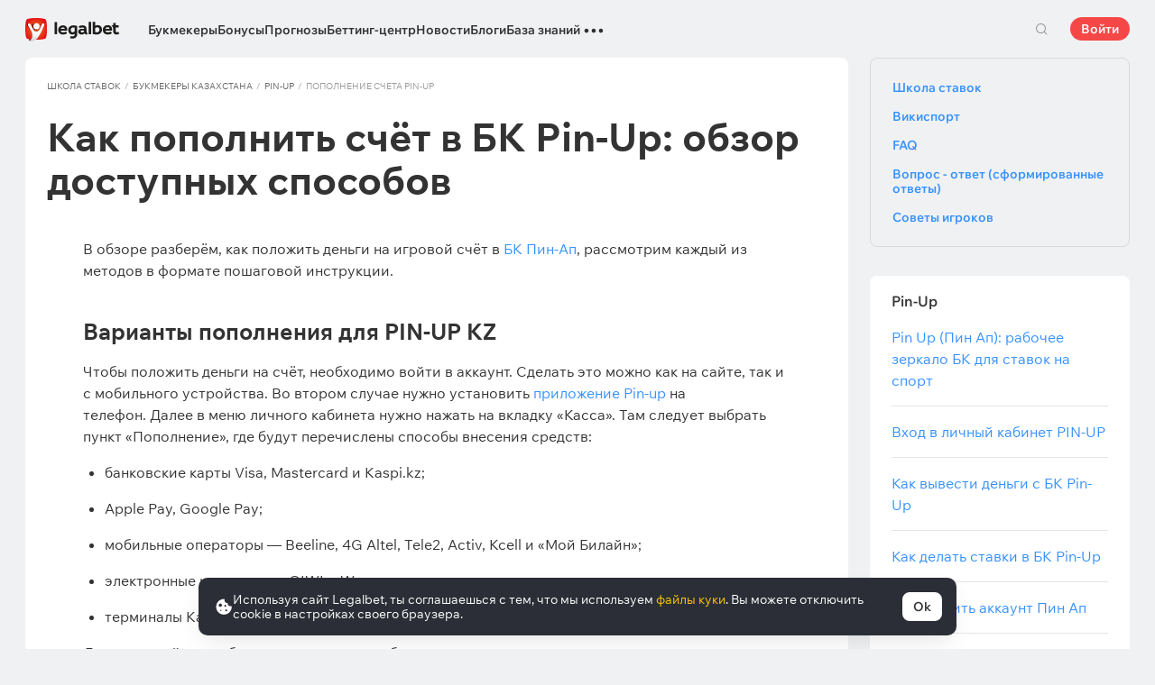

--- FILE ---
content_type: text/html; charset=UTF-8
request_url: https://legalbet.kz/shkola-bettinga/kak-popolnit-schet-v-bk-pin-up/
body_size: 60638
content:

<!DOCTYPE html>
<html lang="ru">
<head>
    <meta charset="UTF-8">
    <meta name="viewport" content="width=device-width, initial-scale=1">
                <link rel="preload" href="/wp/fonts/legalbet-iconfont.ttf?5bfabeef95d825841caa" as="font" type="font/ttf" crossorigin>
<link rel="preload" href="/wp/fonts/WixMadeforText-Regular.woff2?1137aca054842fc7ec8c" as="font" type="font/woff2" crossorigin>
<link rel="preload" href="/wp/fonts/WixMadeforText-Bold.woff2?5e9e5e4bca623d8fbb12" as="font" type="font/woff2" crossorigin>
<link rel="preload" href="/wp/fonts/WixMadeforText-SemiBold.woff2?00865123f3f9809f1318" as="font" type="font/woff2" crossorigin>
<link rel="preload" href="https://cbzxy.com/ay/loader.js?v=1768924080" as="script" crossorigin>
<link rel="preconnect" href="https://mc.yandex.ru">
<link rel="preconnect" href="https://www.google-analytics.com">
<link rel="preconnect" href="https://www.googletagmanager.com">
<link rel="preconnect" href="https://socket.legalcdn.com">
    
        <link rel="preload" href="/wp/css/daily-widget.css?b81fae52c561ac319a13" as="style"><link rel="preload" href="/wp/css/site-menu.css?3adb5cc69a6ae43523b8" as="style"><link rel="preload" href="/wp/css/app_css-links-slider.css?fa81aa47e1341fe70870" as="style"><link rel="preload" href="/wp/css/bonuses-cards.css?aa30200473bc67c17600" as="style"><link rel="preload" href="/wp/css/81271.css?42de4d071bfa9c523441" as="style"><link rel="preload" href="/wp/css/app_css-_slider-image-popup.css?59e9901e8e7f7d4c290c" as="style"><link rel="preload" href="/wp/css/app_css-_round-nav.css?066ff54d0d4c92f68251" as="style"><link rel="preload" href="/wp/css/node_modules-swiper-bundle.min.css?4dc49d4413a17629ac12" as="style"><link rel="preload" href="/wp/css/app_css-base.css?8192d00c307414248c64" as="style"><link rel="preload" href="/wp/css/app_css-_slider-base.css?10233e473636f790c799" as="style"><link rel="stylesheet" href="/wp/css/app_css-_slider-base.css?10233e473636f790c799"><link rel="stylesheet" href="/wp/css/app_css-base.css?8192d00c307414248c64"><link rel="stylesheet" href="/wp/css/node_modules-swiper-bundle.min.css?4dc49d4413a17629ac12"><link rel="stylesheet" href="/wp/css/app_css-_round-nav.css?066ff54d0d4c92f68251"><link rel="stylesheet" href="/wp/css/app_css-_slider-image-popup.css?59e9901e8e7f7d4c290c"><link rel="stylesheet" href="/wp/css/81271.css?42de4d071bfa9c523441"><link rel="stylesheet" href="/wp/css/bonuses-cards.css?aa30200473bc67c17600"><link rel="stylesheet" href="/wp/css/app_css-links-slider.css?fa81aa47e1341fe70870"><link rel="stylesheet" href="/wp/css/site-menu.css?3adb5cc69a6ae43523b8"><link rel="stylesheet" href="/wp/css/daily-widget.css?b81fae52c561ac319a13">

    <style type="text/css">        .c-30303kk,.bar-30303kk:hover,.c-30303-gradientkk{background:#9e0000}.c-30308kk,.bar-30308kk:hover,.c-30308-gradientkk{background:#166b2b}.c-30313kk,.bar-30313kk:hover,.c-30313-gradientkk{background:#231f20}.c-30318kk,.bar-30318kk:hover,.c-30318-gradientkk{background:#db252a}.c-30323kk,.bar-30323kk:hover,.c-30323-gradientkk{background:#276da4}.c-30328kk,.bar-30328kk:hover,.c-30328-gradientkk{background:#1a1a1a}.c-30333kk,.bar-30333kk:hover,.c-30333-gradientkk{background:#2f732c}.c-30343kk,.bar-30343kk:hover,.c-30343-gradientkk{background:#22a546}.c-30348kk,.bar-30348kk:hover,.c-30348-gradientkk{background:#011d3d}.c-30353kk,.bar-30353kk:hover,.c-30353-gradientkk{background:#1a1a1a}.c-30358kk,.bar-30358kk:hover,.c-30358-gradientkk{background:#00bf00}.c-30363kk,.bar-30363kk:hover,.c-30363-gradientkk{background:#1a1a1a}.c-30368kk,.bar-30368kk:hover,.c-30368-gradientkk{background:#9d9753}.c-30378kk,.bar-30378kk:hover,.c-30378-gradientkk{background:#5f2376}.c-30383kk,.bar-30383kk:hover,.c-30383-gradientkk{background:#58b038}.c-30388kk,.bar-30388kk:hover,.c-30388-gradientkk{background:#d42a28}.c-30393kk,.bar-30393kk:hover,.c-30393-gradientkk{background:#000000}.c-30398kk,.bar-30398kk:hover,.c-30398-gradientkk{background:#f36f21}.c-30403kk,.bar-30403kk:hover,.c-30403-gradientkk{background:#000000}.c-30408kk,.bar-30408kk:hover,.c-30408-gradientkk{background:#000000}.c-30413kk,.bar-30413kk:hover,.c-30413-gradientkk{background:#000000}.c-30418kk,.bar-30418kk:hover,.c-30418-gradientkk{background:#000000}.c-30423kk,.bar-30423kk:hover,.c-30423-gradientkk{background:#000000}.c-30428kk,.bar-30428kk:hover,.c-30428-gradientkk{background:#000000}.c-30433kk,.bar-30433kk:hover,.c-30433-gradientkk{background:#000000}.c-30438kk,.bar-30438kk:hover,.c-30438-gradientkk{background:#000000}.c-30443kk,.bar-30443kk:hover,.c-30443-gradientkk{background:#000000}.c-30448kk,.bar-30448kk:hover,.c-30448-gradientkk{background:#000000}.c-30453kk,.bar-30453kk:hover,.c-30453-gradientkk{background:#000000}.c-30458kk,.bar-30458kk:hover,.c-30458-gradientkk{background:#000000}.c-30463kk,.bar-30463kk:hover,.c-30463-gradientkk{background:#000000}.c-30468kk,.bar-30468kk:hover,.c-30468-gradientkk{background:#000000}.c-30473kk,.bar-30473kk:hover,.c-30473-gradientkk{background:#000000}.c-30478kk,.bar-30478kk:hover,.c-30478-gradientkk{background:#000000}.c-30483kk,.bar-30483kk:hover,.c-30483-gradientkk{background:#000000}.c-30488kk,.bar-30488kk:hover,.c-30488-gradientkk{background:}.c-30493kk,.bar-30493kk:hover,.c-30493-gradientkk{background:#000000}.c-30498kk,.bar-30498kk:hover,.c-30498-gradientkk{background:#000000}.c-30503kk,.bar-30503kk:hover,.c-30503-gradientkk{background:#000000}.c-30508kk,.bar-30508kk:hover,.c-30508-gradientkk{background:#000000}.c-30513kk,.bar-30513kk:hover,.c-30513-gradientkk{background:#000000}.c-30518kk,.bar-30518kk:hover,.c-30518-gradientkk{background:#000000}.c-30523kk,.bar-30523kk:hover,.c-30523-gradientkk{background:#000000}.c-30528kk,.bar-30528kk:hover,.c-30528-gradientkk{background:#000000}.c-30533kk,.bar-30533kk:hover,.c-30533-gradientkk{background:#000000}.c-30538kk,.bar-30538kk:hover,.c-30538-gradientkk{background:#000000}.c-30543kk,.bar-30543kk:hover,.c-30543-gradientkk{background:#000000}.c-30548kk,.bar-30548kk:hover,.c-30548-gradientkk{background:#000000}.c-30553kk,.bar-30553kk:hover,.c-30553-gradientkk{background:#000000}.c-30558kk,.bar-30558kk:hover,.c-30558-gradientkk{background:#000000}.c-30563kk,.bar-30563kk:hover,.c-30563-gradientkk{background:#000000}.c-30568kk,.bar-30568kk:hover,.c-30568-gradientkk{background:#000000}.c-30573kk,.bar-30573kk:hover,.c-30573-gradientkk{background:#000000}.c-30578kk,.bar-30578kk:hover,.c-30578-gradientkk{background:#000000}.c-30583kk,.bar-30583kk:hover,.c-30583-gradientkk{background:#000000}.c-30588kk,.bar-30588kk:hover,.c-30588-gradientkk{background:#000000}.c-30593kk,.bar-30593kk:hover,.c-30593-gradientkk{background:#000000}.c-30598kk,.bar-30598kk:hover,.c-30598-gradientkk{background:#000000}.c-30603kk,.bar-30603kk:hover,.c-30603-gradientkk{background:#000000}.c-30608kk,.bar-30608kk:hover,.c-30608-gradientkk{background:#000000}.c-30613kk,.bar-30613kk:hover,.c-30613-gradientkk{background:#000000}.c-30618kk,.bar-30618kk:hover,.c-30618-gradientkk{background:#000000}.c-30623kk,.bar-30623kk:hover,.c-30623-gradientkk{background:#000000}.c-30628kk,.bar-30628kk:hover,.c-30628-gradientkk{background:#000000}.c-30633kk,.bar-30633kk:hover,.c-30633-gradientkk{background:#000000}.c-30638kk,.bar-30638kk:hover,.c-30638-gradientkk{background:#000000}.c-30643kk,.bar-30643kk:hover,.c-30643-gradientkk{background:#000000}.c-30648kk,.bar-30648kk:hover,.c-30648-gradientkk{background:#000000}.c-30653kk,.bar-30653kk:hover,.c-30653-gradientkk{background:#000000}.c-30658kk,.bar-30658kk:hover,.c-30658-gradientkk{background:#000000}.c-30663kk,.bar-30663kk:hover,.c-30663-gradientkk{background:#000000}.c-30668kk,.bar-30668kk:hover,.c-30668-gradientkk{background:#000000}.c-30673kk,.bar-30673kk:hover,.c-30673-gradientkk{background:#000000}.c-30678kk,.bar-30678kk:hover,.c-30678-gradientkk{background:#000000}.c-30683kk,.bar-30683kk:hover,.c-30683-gradientkk{background:#000000}.c-30688kk,.bar-30688kk:hover,.c-30688-gradientkk{background:#000000}.c-30693kk,.bar-30693kk:hover,.c-30693-gradientkk{background:#000000}.c-30698kk,.bar-30698kk:hover,.c-30698-gradientkk{background:#000000}.c-30703kk,.bar-30703kk:hover,.c-30703-gradientkk{background:#000000}.c-30708kk,.bar-30708kk:hover,.c-30708-gradientkk{background:#000000}.c-30713kk,.bar-30713kk:hover,.c-30713-gradientkk{background:#000000}.c-30718kk,.bar-30718kk:hover,.c-30718-gradientkk{background:#000000}.c-30728kk,.bar-30728kk:hover,.c-30728-gradientkk{background:#000000}.c-30733kk,.bar-30733kk:hover,.c-30733-gradientkk{background:#000000}.c-30738kk,.bar-30738kk:hover,.c-30738-gradientkk{background:#000000}.c-30743kk,.bar-30743kk:hover,.c-30743-gradientkk{background:#000000}.c-30748kk,.bar-30748kk:hover,.c-30748-gradientkk{background:#000000}.c-30753kk,.bar-30753kk:hover,.c-30753-gradientkk{background:#000000}.c-30758kk,.bar-30758kk:hover,.c-30758-gradientkk{background:#000000}.c-30763kk,.bar-30763kk:hover,.c-30763-gradientkk{background:#000000}.c-30768kk,.bar-30768kk:hover,.c-30768-gradientkk{background:#000000}.c-30773kk,.bar-30773kk:hover,.c-30773-gradientkk{background:#000000}.c-30778kk,.bar-30778kk:hover,.c-30778-gradientkk{background:#000000}.c-30783kk,.bar-30783kk:hover,.c-30783-gradientkk{background:#000000}.c-30788kk,.bar-30788kk:hover,.c-30788-gradientkk{background:#000000}.c-30793kk,.bar-30793kk:hover,.c-30793-gradientkk{background:#000000}.c-30798kk,.bar-30798kk:hover,.c-30798-gradientkk{background:}.c-30803kk,.bar-30803kk:hover,.c-30803-gradientkk{background:#000000}.c-30808kk,.bar-30808kk:hover,.c-30808-gradientkk{background:#000000}.c-30813kk,.bar-30813kk:hover,.c-30813-gradientkk{background:#000000}.c-30818kk,.bar-30818kk:hover,.c-30818-gradientkk{background:#000000}.c-30823kk,.bar-30823kk:hover,.c-30823-gradientkk{background:#000000}.c-30828kk,.bar-30828kk:hover,.c-30828-gradientkk{background:#000000}.c-30833kk,.bar-30833kk:hover,.c-30833-gradientkk{background:#000000}.c-30838kk,.bar-30838kk:hover,.c-30838-gradientkk{background:#000000}.c-30843kk,.bar-30843kk:hover,.c-30843-gradientkk{background:#000000}.c-30848kk,.bar-30848kk:hover,.c-30848-gradientkk{background:#000000}.c-30853kk,.bar-30853kk:hover,.c-30853-gradientkk{background:#000000}.c-30858kk,.bar-30858kk:hover,.c-30858-gradientkk{background:#000000}.c-30863kk,.bar-30863kk:hover,.c-30863-gradientkk{background:#000000}.c-30868kk,.bar-30868kk:hover,.c-30868-gradientkk{background:#000000}.c-30873kk,.bar-30873kk:hover,.c-30873-gradientkk{background:#000000}.c-30878kk,.bar-30878kk:hover,.c-30878-gradientkk{background:#000000}.c-30883kk,.bar-30883kk:hover,.c-30883-gradientkk{background:#000000}.c-30888kk,.bar-30888kk:hover,.c-30888-gradientkk{background:#000000}.c-30893kk,.bar-30893kk:hover,.c-30893-gradientkk{background:#000000}.c-30898kk,.bar-30898kk:hover,.c-30898-gradientkk{background:#000000}.c-30903kk,.bar-30903kk:hover,.c-30903-gradientkk{background:#000000}.c-30908kk,.bar-30908kk:hover,.c-30908-gradientkk{background:#000000}.c-30913kk,.bar-30913kk:hover,.c-30913-gradientkk{background:#000000}.c-30918kk,.bar-30918kk:hover,.c-30918-gradientkk{background:#000000}.c-30923kk,.bar-30923kk:hover,.c-30923-gradientkk{background:#000000}.c-30928kk,.bar-30928kk:hover,.c-30928-gradientkk{background:#000000}.c-30933kk,.bar-30933kk:hover,.c-30933-gradientkk{background:#000000}.c-30938kk,.bar-30938kk:hover,.c-30938-gradientkk{background:#000000}.c-30983kk,.bar-30983kk:hover,.c-30983-gradientkk{background:#000000}.c-31023kk,.bar-31023kk:hover,.c-31023-gradientkk{background:#000000}.c-31043kk,.bar-31043kk:hover,.c-31043-gradientkk{background:#000000}.c-31063kk,.bar-31063kk:hover,.c-31063-gradientkk{background:#000000}.c-31103kk,.bar-31103kk:hover,.c-31103-gradientkk{background:#000000}.c-31123kk,.bar-31123kk:hover,.c-31123-gradientkk{background:#000000}.c-31143kk,.bar-31143kk:hover,.c-31143-gradientkk{background:#000000}.c-31163kk,.bar-31163kk:hover,.c-31163-gradientkk{background:#000000}.c-31183kk,.bar-31183kk:hover,.c-31183-gradientkk{background:#000000}.c-31203kk,.bar-31203kk:hover,.c-31203-gradientkk{background:#000000}.c-31223kk,.bar-31223kk:hover,.c-31223-gradientkk{background:#000000}.c-31243kk,.bar-31243kk:hover,.c-31243-gradientkk{background:#000000}.c-31263kk,.bar-31263kk:hover,.c-31263-gradientkk{background:#000000}.c-31283kk,.bar-31283kk:hover,.c-31283-gradientkk{background:#000000}.c-31303kk,.bar-31303kk:hover,.c-31303-gradientkk{background:#000000}.c-31323kk,.bar-31323kk:hover,.c-31323-gradientkk{background:#000000}.c-31343kk,.bar-31343kk:hover,.c-31343-gradientkk{background:#000000}.c-31363kk,.bar-31363kk:hover,.c-31363-gradientkk{background:#000000}.c-31383kk,.bar-31383kk:hover,.c-31383-gradientkk{background:#000000}.c-31403kk,.bar-31403kk:hover,.c-31403-gradientkk{background:#000000}.c-31423kk,.bar-31423kk:hover,.c-31423-gradientkk{background:#000000}.c-31443kk,.bar-31443kk:hover,.c-31443-gradientkk{background:#000000}.c-31463kk,.bar-31463kk:hover,.c-31463-gradientkk{background:#000000}.c-31483kk,.bar-31483kk:hover,.c-31483-gradientkk{background:#000000}.c-31503kk,.bar-31503kk:hover,.c-31503-gradientkk{background:#000000}.c-31523kk,.bar-31523kk:hover,.c-31523-gradientkk{background:#000000}.c-31543kk,.bar-31543kk:hover,.c-31543-gradientkk{background:#000000}.c-31563kk,.bar-31563kk:hover,.c-31563-gradientkk{background:#000000}.c-31583kk,.bar-31583kk:hover,.c-31583-gradientkk{background:#000000}.c-31603kk,.bar-31603kk:hover,.c-31603-gradientkk{background:#000000}.c-31623kk,.bar-31623kk:hover,.c-31623-gradientkk{background:#000000}.c-31643kk,.bar-31643kk:hover,.c-31643-gradientkk{background:#000000}.c-31663kk,.bar-31663kk:hover,.c-31663-gradientkk{background:#000000}.c-31683kk,.bar-31683kk:hover,.c-31683-gradientkk{background:#000000}.c-31703kk,.bar-31703kk:hover,.c-31703-gradientkk{background:#000000}.c-31723kk,.bar-31723kk:hover,.c-31723-gradientkk{background:#000000}.c-31743kk,.bar-31743kk:hover,.c-31743-gradientkk{background:#000000}.c-31763kk,.bar-31763kk:hover,.c-31763-gradientkk{background:#000000}.c-31823kk,.bar-31823kk:hover,.c-31823-gradientkk{background:#000000}.c-31883kk,.bar-31883kk:hover,.c-31883-gradientkk{background:#e4002b}.c-31903kk,.bar-31903kk:hover,.c-31903-gradientkk{background:#000000}.c-31923kk,.bar-31923kk:hover,.c-31923-gradientkk{background:#000000}.c-31943kk,.bar-31943kk:hover,.c-31943-gradientkk{background:#000000}.c-31963kk,.bar-31963kk:hover,.c-31963-gradientkk{background:#000000}.c-31983kk,.bar-31983kk:hover,.c-31983-gradientkk{background:#000000}.c-32003kk,.bar-32003kk:hover,.c-32003-gradientkk{background:#000000}.c-32023kk,.bar-32023kk:hover,.c-32023-gradientkk{background:#000000}.c-32043kk,.bar-32043kk:hover,.c-32043-gradientkk{background:#000000}.c-32063kk,.bar-32063kk:hover,.c-32063-gradientkk{background:#000000}.c-32083kk,.bar-32083kk:hover,.c-32083-gradientkk{background:#000000}.c-32103kk,.bar-32103kk:hover,.c-32103-gradientkk{background:#000000}.c-32123kk,.bar-32123kk:hover,.c-32123-gradientkk{background:#016a4c}.c-32143kk,.bar-32143kk:hover,.c-32143-gradientkk{background:#000000}.c-32163kk,.bar-32163kk:hover,.c-32163-gradientkk{background:#000000}.c-32183kk,.bar-32183kk:hover,.c-32183-gradientkk{background:#000000}.c-32203kk,.bar-32203kk:hover,.c-32203-gradientkk{background:#ffd503}.c-32223kk,.bar-32223kk:hover,.c-32223-gradientkk{background:#000000}.c-32243kk,.bar-32243kk:hover,.c-32243-gradientkk{background:#ff2400}.c-32263kk,.bar-32263kk:hover,.c-32263-gradientkk{background:#384b12}.c-1005221kk,.bar-1005221kk:hover,.c-1005221-gradientkk{background:#000000}.c-1005301kk,.bar-1005301kk:hover,.c-1005301-gradientkk{background:#459702}.c-1005321kk,.bar-1005321kk:hover,.c-1005321-gradientkk{background:#f36f21}.c-1005381kk,.bar-1005381kk:hover,.c-1005381-gradientkk{background:#000000}.c-1005401kk,.bar-1005401kk:hover,.c-1005401-gradientkk{background:#000000}.c-1005421kk,.bar-1005421kk:hover,.c-1005421-gradientkk{background:#000000}.c-1005541kk,.bar-1005541kk:hover,.c-1005541-gradientkk{background:#000000}.c-1006121kk,.bar-1006121kk:hover,.c-1006121-gradientkk{background:#000000}.c-1008651kk,.bar-1008651kk:hover,.c-1008651-gradientkk{background:#000000}
	</style>
        
    <meta http-equiv="X-UA-Compatible" content="IE=edge">
            <title>Пополнить счет Pin-Up | Как пополнить Пин-Ап — способы пополнения игрового счета pin-up kz</title>
                                    <meta name="description" content="Как пополнить игровой счет в БК Пин-Ап ⭐️: все варианты, пошаговая инструкция, требования и ограничения, причины отказа и ошибок при пополнении на официальном сайте pin-up.kz ✅."/>
                
    
                        <link rel="shortcut icon" href="https://web.legalcdn.org/img/favicons4/favicon-48x48.ico" >
<link rel="shortcut icon" type="image/png" href="https://web.legalcdn.org/img/favicons4/favicon-48x48.png" >
<link rel="apple-touch-icon" href="https://web.legalcdn.org/wp/images/a2hs-daily/192x192.442db58ae7dac32d1cd3.png">
<link rel="mask-icon" href="https://web.legalcdn.org/img/favicons4/safari-pinned-tab.svg" color="#d0021b">
<meta name="theme-color" content="#ffffff">
            <link rel="manifest" href="/android/webmanifest.json" crossorigin="use-credentials">
        <meta name="msapplication-config" content="browserconfig.xml">
    <meta property="og:locale" content="ru_KZ"/>
    <meta property="og:type" content="article"/>
    <meta property="og:site_name" content="legalbet.kz"/>
    <meta property="og:title" content="Пополнить счет Pin-Up | Как пополнить Пин-Ап — способы пополнения игрового счета pin-up kz"/>
    <meta property="og:description" content="Как пополнить игровой счет в БК Пин-Ап ⭐️: все варианты, пошаговая инструкция, требования и ограничения, причины отказа и ошибок при пополнении на официальном сайте pin-up.kz ✅."/>
    <meta property="og:url" content="https://legalbet.kz/shkola-bettinga/kak-popolnit-schet-v-bk-pin-up/"/>
    <meta name="twitter:url" content="https://legalbet.kz/shkola-bettinga/kak-popolnit-schet-v-bk-pin-up/"/>
    <meta name="twitter:title" content="Пополнить счет Pin-Up | Как пополнить Пин-Ап — способы пополнения игрового счета pin-up kz"/>
    <meta name="twitter:description" content="Как пополнить игровой счет в БК Пин-Ап ⭐️: все варианты, пошаговая инструкция, требования и ограничения, причины отказа и ошибок при пополнении на официальном сайте pin-up.kz ✅."/>
                                <meta name="yandex-verification" content="9170b72c258c89a5" />
    <meta name="ahrefs-site-verification" content="acd474bc04cb2909f1cf6d43db9d5c499edd6d33f3ad7142d0b582f83a16537d">
                    <link rel="alternate" href="https://legalbet.ru/shkola-bettinga/kak-popolnit-schet-v-bk-pin-up-varianti-popolneniya-balansa/" hreflang="ru-ru" /> <link rel="alternate" href="https://legalbet.kz/shkola-bettinga/kak-popolnit-schet-v-bk-pin-up/" hreflang="ru-kz" /> 
        <meta property="og:image" content="https://web.legalcdn.org/_images/legalbet-og-logo.png"/>
        <meta name="twitter:card" content="summary"/>
        <meta name="twitter:image" content="https://web.legalcdn.org/_images/legalbet-og-logo.png"/>
    
                                        
                                                                                                                                                                                                                                                                                                                                                                                                                
                    <link rel="prev" href="/shkola-bettinga/mobilnaya-versiya-bk-pin-up/" />
                            <link rel="next" href="/shkola-bettinga/pochemu-bk-pin-up-ne-vyvodit-dengi/" />
                        <link rel="canonical" href="https://legalbet.kz/shkola-bettinga/kak-popolnit-schet-v-bk-pin-up/"/>
            
    
</head>

<body data-auth="0" class="is-legalbet is-not-mobile  light-theme-menu-flag" data-locale="kk">

<!--site header begin-->



<!--site header end-->

<div class="site-layout ">
    <main class="site-content ">
		                                        
                                
		        <header class="header site-header compact site-header_sticky  site-header--no-shadow">
            <div class="site-heaer__inner  ">
                <div class="container site-menu-container-js ">
					                    

<div class="site-header-new-menu-container">
	<div class="new-site-menu-vue ssr-vue-app"
		 data-data="{&quot;menu_items&quot;:[{&quot;id&quot;:&quot;f4a1405e-d129-4599-a5d8-c78c903ed3ad&quot;,&quot;url&quot;:&quot;&quot;,&quot;icon&quot;:&quot;&quot;,&quot;type&quot;:&quot;section&quot;,&quot;level&quot;:1,&quot;title&quot;:&quot;&quot;,&quot;status&quot;:&quot;&quot;,&quot;children&quot;:[{&quot;id&quot;:&quot;59bd036f-3dce-48c6-a2eb-6a8beadcfc30&quot;,&quot;url&quot;:&quot;&quot;,&quot;icon&quot;:&quot;home&quot;,&quot;type&quot;:&quot;menu&quot;,&quot;level&quot;:1,&quot;title&quot;:&quot;\u0413\u043b\u0430\u0432\u043d\u0430\u044f&quot;,&quot;status&quot;:&quot;&quot;,&quot;children&quot;:[],&quot;iconPool&quot;:&quot;generalIconPool&quot;,&quot;isHidden&quot;:true,&quot;isDefaultShow&quot;:false,&quot;geoAllowedLocales&quot;:[]},{&quot;id&quot;:&quot;bada06b1-027e-464c-aa42-ac0ddfb6b690&quot;,&quot;url&quot;:&quot;\/bukmekerskye-kontory\/&quot;,&quot;icon&quot;:&quot;rating&quot;,&quot;type&quot;:&quot;menu&quot;,&quot;level&quot;:1,&quot;title&quot;:&quot;\u0411\u0443\u043a\u043c\u0435\u043a\u0435\u0440\u044b&quot;,&quot;status&quot;:&quot;&quot;,&quot;children&quot;:[{&quot;id&quot;:&quot;4f21d82d-57b6-4536-942d-4c154c662be3&quot;,&quot;url&quot;:&quot;&quot;,&quot;icon&quot;:&quot;&quot;,&quot;type&quot;:&quot;section&quot;,&quot;level&quot;:2,&quot;title&quot;:&quot;&quot;,&quot;status&quot;:&quot;&quot;,&quot;children&quot;:[{&quot;id&quot;:&quot;5cd4c30a-2043-41a9-80d1-180385edb0e6&quot;,&quot;url&quot;:&quot;\/rating-user\/&quot;,&quot;icon&quot;:&quot;like&quot;,&quot;type&quot;:&quot;menu&quot;,&quot;level&quot;:2,&quot;title&quot;:&quot;\u041d\u0430\u0440\u043e\u0434\u043d\u044b\u0439 \u0440\u0435\u0439\u0442\u0438\u043d\u0433&quot;,&quot;status&quot;:&quot;&quot;,&quot;children&quot;:[],&quot;iconPool&quot;:&quot;generalIconPool&quot;,&quot;isHidden&quot;:false,&quot;isDefaultShow&quot;:false,&quot;geoAllowedLocales&quot;:[]},{&quot;id&quot;:&quot;d6302968-87f5-4c5d-8086-8e54e87b464f&quot;,&quot;url&quot;:&quot;\/rating\/&quot;,&quot;icon&quot;:&quot;reliability&quot;,&quot;type&quot;:&quot;menu&quot;,&quot;level&quot;:2,&quot;title&quot;:&quot;\u0420\u0435\u0439\u0442\u0438\u043d\u0433 \u043d\u0430\u0434\u0435\u0436\u043d\u043e\u0441\u0442\u0438&quot;,&quot;status&quot;:&quot;&quot;,&quot;children&quot;:[],&quot;iconPool&quot;:&quot;generalIconPool&quot;,&quot;isHidden&quot;:false,&quot;isDefaultShow&quot;:false,&quot;geoAllowedLocales&quot;:[]},{&quot;id&quot;:&quot;3d3b954d-9910-412d-9062-5bd16032dfc7&quot;,&quot;url&quot;:&quot;\/rating-odds\/&quot;,&quot;icon&quot;:&quot;percent&quot;,&quot;type&quot;:&quot;menu&quot;,&quot;level&quot;:2,&quot;title&quot;:&quot;\u0420\u0435\u0439\u0442\u0438\u043d\u0433 \u043f\u043e \u043a\u043e\u044d\u0444\u0444\u0438\u0446\u0438\u0435\u043d\u0442\u0430\u043c&quot;,&quot;status&quot;:&quot;&quot;,&quot;children&quot;:[],&quot;iconPool&quot;:&quot;generalIconPool&quot;,&quot;isHidden&quot;:false,&quot;isDefaultShow&quot;:false,&quot;geoAllowedLocales&quot;:[]},{&quot;id&quot;:&quot;ef379399-3a7f-4ff6-9872-1a60a0e3f9ac&quot;,&quot;url&quot;:&quot;\/rating-line\/&quot;,&quot;icon&quot;:&quot;upright&quot;,&quot;type&quot;:&quot;menu&quot;,&quot;level&quot;:2,&quot;title&quot;:&quot;\u0420\u0435\u0439\u0442\u0438\u043d\u0433 \u043f\u043e \u0432\u044b\u0431\u043e\u0440\u0443 \u0441\u0442\u0430\u0432\u043e\u043a&quot;,&quot;status&quot;:&quot;&quot;,&quot;children&quot;:[],&quot;iconPool&quot;:&quot;generalIconPool&quot;,&quot;isHidden&quot;:false,&quot;isDefaultShow&quot;:false,&quot;geoAllowedLocales&quot;:[]},{&quot;id&quot;:&quot;0652b20b-39bc-4e5e-97e2-365d747e51ae&quot;,&quot;url&quot;:&quot;\/rating-live\/&quot;,&quot;icon&quot;:&quot;live&quot;,&quot;type&quot;:&quot;menu&quot;,&quot;level&quot;:2,&quot;title&quot;:&quot;\u0420\u0435\u0439\u0442\u0438\u043d\u0433 Live&quot;,&quot;status&quot;:&quot;&quot;,&quot;children&quot;:[],&quot;iconPool&quot;:&quot;generalIconPool&quot;,&quot;isHidden&quot;:false,&quot;isDefaultShow&quot;:false,&quot;geoAllowedLocales&quot;:[]},{&quot;id&quot;:&quot;12fc6ca0-3ff7-46bb-a957-5e343f2f368a&quot;,&quot;url&quot;:&quot;\/rating-cybersport\/&quot;,&quot;icon&quot;:&quot;cybersport&quot;,&quot;type&quot;:&quot;menu&quot;,&quot;level&quot;:2,&quot;title&quot;:&quot;\u041a\u0438\u0431\u0435\u0440\u0441\u043f\u043e\u0440\u0442&quot;,&quot;status&quot;:&quot;&quot;,&quot;children&quot;:[],&quot;iconPool&quot;:&quot;generalIconPool&quot;,&quot;isHidden&quot;:false,&quot;isDefaultShow&quot;:false,&quot;geoAllowedLocales&quot;:[]},{&quot;id&quot;:&quot;bef37afc-3422-425d-b5c8-019cc4ddda80&quot;,&quot;url&quot;:&quot;\/rating-bonus\/&quot;,&quot;icon&quot;:&quot;bonus&quot;,&quot;type&quot;:&quot;menu&quot;,&quot;level&quot;:2,&quot;title&quot;:&quot;\u0411\u0443\u043a\u043c\u0435\u043a\u0435\u0440\u044b \u0441 \u0431\u043e\u043d\u0443\u0441\u0430\u043c\u0438&quot;,&quot;status&quot;:&quot;&quot;,&quot;children&quot;:[],&quot;iconPool&quot;:&quot;generalIconPool&quot;,&quot;isHidden&quot;:false,&quot;isDefaultShow&quot;:false,&quot;geoAllowedLocales&quot;:[]},{&quot;id&quot;:&quot;ed0e8c74-6473-420f-a8a2-7820c1f92d0a&quot;,&quot;url&quot;:&quot;\/bookmakers-on-mobile-devices\/&quot;,&quot;icon&quot;:&quot;mobile&quot;,&quot;type&quot;:&quot;menu&quot;,&quot;level&quot;:2,&quot;title&quot;:&quot;\u0411\u0443\u043a\u043c\u0435\u043a\u0435\u0440\u044b \u043d\u0430 \u043c\u043e\u0431\u0438\u043b\u044c\u043d\u044b\u0445&quot;,&quot;status&quot;:&quot;&quot;,&quot;children&quot;:[],&quot;iconPool&quot;:&quot;generalIconPool&quot;,&quot;isHidden&quot;:false,&quot;isDefaultShow&quot;:false,&quot;geoAllowedLocales&quot;:[]},{&quot;id&quot;:&quot;e3868ff3-d56b-4dbf-8ed3-c5e8df757530&quot;,&quot;url&quot;:&quot;\/bukmekerskye-kontory\/&quot;,&quot;icon&quot;:&quot;legal&quot;,&quot;type&quot;:&quot;menu&quot;,&quot;level&quot;:2,&quot;title&quot;:&quot;\u0412\u0441\u0435 \u043b\u0435\u0433\u0430\u043b\u044c\u043d\u044b\u0435 \u0431\u0443\u043a\u043c\u0435\u043a\u0435\u0440\u044b&quot;,&quot;status&quot;:&quot;&quot;,&quot;children&quot;:[{&quot;id&quot;:&quot;53996c47-d50b-451d-88c5-c4ae5e128963&quot;,&quot;url&quot;:&quot;&quot;,&quot;icon&quot;:&quot;&quot;,&quot;type&quot;:&quot;section&quot;,&quot;level&quot;:3,&quot;title&quot;:&quot;&quot;,&quot;status&quot;:&quot;&quot;,&quot;children&quot;:[{&quot;id&quot;:&quot;a6f2f789-2d5e-49cb-8817-211286fb8dcb&quot;,&quot;url&quot;:&quot;\/bukmekerskye-kontory\/1xbet\/&quot;,&quot;icon&quot;:&quot;\/cdn\/static\/03\/64\/633596d34ced3_1664456403.svg&quot;,&quot;type&quot;:&quot;menu&quot;,&quot;level&quot;:3,&quot;title&quot;:&quot;1xBet&quot;,&quot;status&quot;:&quot;&quot;,&quot;children&quot;:[],&quot;iconPool&quot;:&quot;bkIconPool&quot;,&quot;isHidden&quot;:false,&quot;isDefaultShow&quot;:false,&quot;isHiddenDesktop&quot;:true,&quot;geoAllowedLocales&quot;:[]},{&quot;id&quot;:&quot;8336ccf3-ebde-44ae-87a3-b71b8e5ccaea&quot;,&quot;url&quot;:&quot;\/bukmekerskye-kontory\/pari-match\/&quot;,&quot;icon&quot;:&quot;\/cdn\/static\/81\/63\/633596bdbf0f0_1664456381.svg&quot;,&quot;type&quot;:&quot;menu&quot;,&quot;level&quot;:3,&quot;title&quot;:&quot;\u041f\u0430\u0440\u0438\u043c\u0430\u0442\u0447&quot;,&quot;status&quot;:&quot;&quot;,&quot;children&quot;:[],&quot;iconPool&quot;:&quot;bkIconPool&quot;,&quot;isHidden&quot;:false,&quot;isDefaultShow&quot;:false,&quot;isHiddenDesktop&quot;:true,&quot;geoAllowedLocales&quot;:[]},{&quot;id&quot;:&quot;496575a6-72c5-4d10-8c75-4acd7120bbe2&quot;,&quot;url&quot;:&quot;\/bukmekerskye-kontory\/bk-olimpbet\/&quot;,&quot;icon&quot;:&quot;\/cdn\/static\/70\/44\/6661a1e61a813_1717674470.svg&quot;,&quot;type&quot;:&quot;menu&quot;,&quot;level&quot;:3,&quot;title&quot;:&quot;OLIMPBET&quot;,&quot;status&quot;:&quot;&quot;,&quot;children&quot;:[],&quot;iconPool&quot;:&quot;bkIconPool&quot;,&quot;isHidden&quot;:false,&quot;isDefaultShow&quot;:false,&quot;isHiddenDesktop&quot;:true,&quot;geoAllowedLocales&quot;:[]},{&quot;id&quot;:&quot;d2cb4885-9364-4c26-971c-f75e8f165e5d&quot;,&quot;url&quot;:&quot;\/bukmekerskye-kontory\/fon\/&quot;,&quot;icon&quot;:&quot;\/cdn\/static\/65\/76\/62a060a19011b_1654677665.svg&quot;,&quot;type&quot;:&quot;menu&quot;,&quot;level&quot;:3,&quot;title&quot;:&quot;Fonbet&quot;,&quot;status&quot;:&quot;&quot;,&quot;children&quot;:[],&quot;iconPool&quot;:&quot;bkIconPool&quot;,&quot;isHidden&quot;:false,&quot;isDefaultShow&quot;:false,&quot;isHiddenDesktop&quot;:true,&quot;geoAllowedLocales&quot;:[]},{&quot;id&quot;:&quot;7588c72a-9676-4eb7-afb9-3d2bf4235c22&quot;,&quot;url&quot;:&quot;\/bukmekerskye-kontory\/ubet\/&quot;,&quot;icon&quot;:&quot;\/cdn\/static\/15\/64\/66ffbe3f15273_1728036415.svg&quot;,&quot;type&quot;:&quot;menu&quot;,&quot;level&quot;:3,&quot;title&quot;:&quot;Ubet&quot;,&quot;status&quot;:&quot;&quot;,&quot;children&quot;:[],&quot;iconPool&quot;:&quot;bkIconPool&quot;,&quot;isHidden&quot;:false,&quot;isDefaultShow&quot;:false,&quot;isHiddenDesktop&quot;:true,&quot;geoAllowedLocales&quot;:[]},{&quot;id&quot;:&quot;bd1767a2-5290-4394-80cc-7b20e30de6d6&quot;,&quot;url&quot;:&quot;\/bukmekerskye-kontory\/winlinebet-2\/&quot;,&quot;icon&quot;:&quot;\/cdn\/static\/41\/64\/6310d0e901645_1662046441.svg&quot;,&quot;type&quot;:&quot;menu&quot;,&quot;level&quot;:3,&quot;title&quot;:&quot;Winline&quot;,&quot;status&quot;:&quot;&quot;,&quot;children&quot;:[],&quot;iconPool&quot;:&quot;bkIconPool&quot;,&quot;isHidden&quot;:false,&quot;isDefaultShow&quot;:false,&quot;isHiddenDesktop&quot;:true,&quot;geoAllowedLocales&quot;:[]},{&quot;id&quot;:&quot;36815c00-878e-4a11-a678-3e2d8eca7577&quot;,&quot;url&quot;:&quot;\/bukmekerskye-kontory\/betcity-2\/&quot;,&quot;icon&quot;:&quot;\/cdn\/static\/93\/88\/6570273d640b6_1701848893.svg&quot;,&quot;type&quot;:&quot;menu&quot;,&quot;level&quot;:3,&quot;title&quot;:&quot;\u0411\u0435\u0442\u0441\u0438\u0442\u0438&quot;,&quot;status&quot;:&quot;&quot;,&quot;children&quot;:[],&quot;iconPool&quot;:&quot;bkIconPool&quot;,&quot;isHidden&quot;:false,&quot;isDefaultShow&quot;:false,&quot;isHiddenDesktop&quot;:true,&quot;geoAllowedLocales&quot;:[]},{&quot;id&quot;:&quot;c9c4d802-b58c-4c3f-9868-235d996a6b1a&quot;,&quot;url&quot;:&quot;\/bukmekerskye-kontory\/pin-up\/&quot;,&quot;icon&quot;:&quot;\/cdn\/static\/34\/89\/67481bb67eb58_1732778934.svg&quot;,&quot;type&quot;:&quot;menu&quot;,&quot;level&quot;:3,&quot;title&quot;:&quot;Pin-up&quot;,&quot;status&quot;:&quot;&quot;,&quot;children&quot;:[],&quot;iconPool&quot;:&quot;bkIconPool&quot;,&quot;isHidden&quot;:false,&quot;isDefaultShow&quot;:false,&quot;isHiddenDesktop&quot;:true,&quot;geoAllowedLocales&quot;:[]},{&quot;id&quot;:&quot;67c78cc1-4eb7-4848-9ac7-751c8094e130&quot;,&quot;url&quot;:&quot;\/bukmekerskye-kontory\/tennisi\/&quot;,&quot;icon&quot;:&quot;\/cdn\/static\/12\/59\/633594e8076ab_1664455912.svg&quot;,&quot;type&quot;:&quot;menu&quot;,&quot;level&quot;:3,&quot;title&quot;:&quot;\u0422\u0435\u043d\u043d\u0438\u0441\u0438&quot;,&quot;status&quot;:&quot;&quot;,&quot;children&quot;:[],&quot;iconPool&quot;:&quot;bkIconPool&quot;,&quot;isHidden&quot;:false,&quot;isDefaultShow&quot;:false,&quot;isHiddenDesktop&quot;:true,&quot;geoAllowedLocales&quot;:[]},{&quot;id&quot;:&quot;26340b6d-a530-4c9b-946b-78ed7d4e57f7&quot;,&quot;url&quot;:&quot;\/bukmekerskye-kontory\/betsson\/&quot;,&quot;icon&quot;:&quot;\/cdn\/static\/97\/48\/655f00a1ecae7_1700724897.svg&quot;,&quot;type&quot;:&quot;menu&quot;,&quot;level&quot;:3,&quot;title&quot;:&quot;Betsson&quot;,&quot;status&quot;:&quot;&quot;,&quot;children&quot;:[],&quot;iconPool&quot;:&quot;bkIconPool&quot;,&quot;isHidden&quot;:false,&quot;isDefaultShow&quot;:false,&quot;isHiddenDesktop&quot;:true,&quot;geoAllowedLocales&quot;:[]}],&quot;iconPool&quot;:&quot;generalIconPool&quot;,&quot;isHidden&quot;:false,&quot;isDefaultShow&quot;:false,&quot;geoAllowedLocales&quot;:[]}],&quot;iconPool&quot;:&quot;generalIconPool&quot;,&quot;isHidden&quot;:false,&quot;isDefaultShow&quot;:false,&quot;isHiddenDesktop&quot;:false,&quot;geoAllowedLocales&quot;:[]},{&quot;id&quot;:&quot;ffda7108-ac19-4ff4-8150-1479856f7c48&quot;,&quot;url&quot;:&quot;\/ratings\/&quot;,&quot;icon&quot;:&quot;olympic&quot;,&quot;type&quot;:&quot;menu&quot;,&quot;level&quot;:2,&quot;title&quot;:&quot;\u0412\u0441\u0435 \u0440\u0435\u0439\u0442\u0438\u043d\u0433\u0438 \u0431\u0443\u043a\u043c\u0435\u043a\u0435\u0440\u043e\u0432&quot;,&quot;status&quot;:&quot;&quot;,&quot;children&quot;:[],&quot;iconPool&quot;:&quot;generalIconPool&quot;,&quot;isHidden&quot;:false,&quot;menuType&quot;:&quot;default&quot;,&quot;slimColumn&quot;:false,&quot;isDefaultShow&quot;:false,&quot;isHiddenDesktop&quot;:false,&quot;geoAllowedLocales&quot;:[]},{&quot;id&quot;:&quot;0ffdcb71-3d3c-45dd-9457-c9eb23b23645&quot;,&quot;url&quot;:&quot;\/bukmekerskye-kontory\/sets\/&quot;,&quot;icon&quot;:&quot;filter&quot;,&quot;type&quot;:&quot;menu&quot;,&quot;level&quot;:2,&quot;title&quot;:&quot;\u0412\u0441\u0435 \u043f\u043e\u0434\u0431\u043e\u0440\u043a\u0438 \u0431\u0443\u043a\u043c\u0435\u043a\u0435\u0440\u043e\u0432&quot;,&quot;status&quot;:&quot;&quot;,&quot;children&quot;:[],&quot;iconPool&quot;:&quot;generalIconPool&quot;,&quot;isHidden&quot;:false,&quot;menuType&quot;:&quot;default&quot;,&quot;slimColumn&quot;:false,&quot;isDefaultShow&quot;:false,&quot;isHiddenDesktop&quot;:false,&quot;geoAllowedLocales&quot;:[]},{&quot;id&quot;:&quot;cc9de9d9-9a5f-485f-b85f-9d2fa32723e0&quot;,&quot;url&quot;:&quot;&quot;,&quot;icon&quot;:&quot;android&quot;,&quot;type&quot;:&quot;menu&quot;,&quot;level&quot;:2,&quot;title&quot;:&quot;\u0412\u0441\u0435 \u043f\u0440\u0438\u043b\u043e\u0436\u0435\u043d\u0438\u044f \u0434\u043b\u044f Android&quot;,&quot;status&quot;:&quot;&quot;,&quot;children&quot;:[{&quot;id&quot;:&quot;6883de07-0abb-41ad-bccf-1afc598bcfe5&quot;,&quot;url&quot;:&quot;&quot;,&quot;icon&quot;:&quot;&quot;,&quot;type&quot;:&quot;section&quot;,&quot;level&quot;:3,&quot;title&quot;:&quot;&quot;,&quot;status&quot;:&quot;&quot;,&quot;children&quot;:[{&quot;id&quot;:&quot;cf51de6a-9642-46cc-bb69-7148f8aa7c33&quot;,&quot;url&quot;:&quot;\/shkola-bettinga\/mobilnoe-prilozhenie-bk-1xbet-gde-skachat-i-kak-igrat\/&quot;,&quot;icon&quot;:&quot;\/cdn\/static\/03\/64\/633596d34ced3_1664456403.svg&quot;,&quot;type&quot;:&quot;menu&quot;,&quot;level&quot;:3,&quot;title&quot;:&quot;1xBet&quot;,&quot;status&quot;:&quot;&quot;,&quot;children&quot;:[],&quot;iconPool&quot;:&quot;bkIconPool&quot;,&quot;isHidden&quot;:false,&quot;isDefaultShow&quot;:false,&quot;isHiddenDesktop&quot;:true,&quot;geoAllowedLocales&quot;:[]},{&quot;id&quot;:&quot;28978f54-a8d9-4c3f-ba13-dbf5ff12f83f&quot;,&quot;url&quot;:&quot;\/shkola-bettinga\/mobilnoe-prilozhenie-parimatch-gde-skachat-i-kak-delat-stavki\/&quot;,&quot;icon&quot;:&quot;\/cdn\/static\/81\/63\/633596bdbf0f0_1664456381.svg&quot;,&quot;type&quot;:&quot;menu&quot;,&quot;level&quot;:3,&quot;title&quot;:&quot;\u041f\u0430\u0440\u0438\u043c\u0430\u0442\u0447&quot;,&quot;status&quot;:&quot;&quot;,&quot;children&quot;:[],&quot;iconPool&quot;:&quot;bkIconPool&quot;,&quot;isHidden&quot;:false,&quot;isDefaultShow&quot;:false,&quot;isHiddenDesktop&quot;:true,&quot;geoAllowedLocales&quot;:[]},{&quot;id&quot;:&quot;a6bf1d25-a7ad-4c18-80ab-cbf44a38c4f8&quot;,&quot;url&quot;:&quot;\/shkola-bettinga\/mobilnoe-prilozhenie-bk-olimpbet-skachat-i-sdelat-stavku\/&quot;,&quot;icon&quot;:&quot;\/cdn\/static\/70\/44\/6661a1e61a813_1717674470.svg&quot;,&quot;type&quot;:&quot;menu&quot;,&quot;level&quot;:3,&quot;title&quot;:&quot;OLIMPBET&quot;,&quot;status&quot;:&quot;&quot;,&quot;children&quot;:[],&quot;iconPool&quot;:&quot;bkIconPool&quot;,&quot;isHidden&quot;:false,&quot;isDefaultShow&quot;:false,&quot;isHiddenDesktop&quot;:true,&quot;geoAllowedLocales&quot;:[]},{&quot;id&quot;:&quot;81078f4a-f6c1-4576-97f2-73337d139016&quot;,&quot;url&quot;:&quot;\/shkola-bettinga\/mobilnoe-prilozhenie-bk-fonbet-gde-skachat-i-kak-delat-stavki\/&quot;,&quot;icon&quot;:&quot;\/cdn\/static\/65\/76\/62a060a19011b_1654677665.svg&quot;,&quot;type&quot;:&quot;menu&quot;,&quot;level&quot;:3,&quot;title&quot;:&quot;Fonbet&quot;,&quot;status&quot;:&quot;&quot;,&quot;children&quot;:[],&quot;iconPool&quot;:&quot;bkIconPool&quot;,&quot;isHidden&quot;:false,&quot;isDefaultShow&quot;:false,&quot;isHiddenDesktop&quot;:true,&quot;geoAllowedLocales&quot;:[]},{&quot;id&quot;:&quot;8d344fe7-f0fa-40e3-b433-83a574883802&quot;,&quot;url&quot;:&quot;\/shkola-bettinga\/mobilnoe-prilozhenie-bk-ubet-gde-skachat-i-kak-delat-stavki\/&quot;,&quot;icon&quot;:&quot;\/cdn\/static\/15\/64\/66ffbe3f15273_1728036415.svg&quot;,&quot;type&quot;:&quot;menu&quot;,&quot;level&quot;:3,&quot;title&quot;:&quot;Ubet&quot;,&quot;status&quot;:&quot;&quot;,&quot;children&quot;:[],&quot;iconPool&quot;:&quot;bkIconPool&quot;,&quot;isHidden&quot;:false,&quot;isDefaultShow&quot;:false,&quot;isHiddenDesktop&quot;:true,&quot;geoAllowedLocales&quot;:[]},{&quot;id&quot;:&quot;3d1d7f16-27fe-491d-975b-23f7335e4c61&quot;,&quot;url&quot;:&quot;\/shkola-bettinga\/mobilnoe-prilozhenie-bk-winline-gde-skachat-i-kak-delat-stavki\/&quot;,&quot;icon&quot;:&quot;\/cdn\/static\/41\/64\/6310d0e901645_1662046441.svg&quot;,&quot;type&quot;:&quot;menu&quot;,&quot;level&quot;:3,&quot;title&quot;:&quot;Winline&quot;,&quot;status&quot;:&quot;&quot;,&quot;children&quot;:[],&quot;iconPool&quot;:&quot;bkIconPool&quot;,&quot;isHidden&quot;:false,&quot;isDefaultShow&quot;:false,&quot;isHiddenDesktop&quot;:true,&quot;geoAllowedLocales&quot;:[]},{&quot;id&quot;:&quot;2b21b70c-1d56-445f-8344-21afd1564f9f&quot;,&quot;url&quot;:&quot;\/shkola-bettinga\/vobilnoe-prilozhenie-bk-betcity\/&quot;,&quot;icon&quot;:&quot;\/cdn\/static\/93\/88\/6570273d640b6_1701848893.svg&quot;,&quot;type&quot;:&quot;menu&quot;,&quot;level&quot;:3,&quot;title&quot;:&quot;\u0411\u0435\u0442\u0441\u0438\u0442\u0438&quot;,&quot;status&quot;:&quot;&quot;,&quot;children&quot;:[],&quot;iconPool&quot;:&quot;bkIconPool&quot;,&quot;isHidden&quot;:false,&quot;isDefaultShow&quot;:false,&quot;isHiddenDesktop&quot;:true,&quot;geoAllowedLocales&quot;:[]},{&quot;id&quot;:&quot;cb0274b3-ce53-494e-a5e8-1c4f98d17c16&quot;,&quot;url&quot;:&quot;\/shkola-bettinga\/mobilnoe-prilozhenie-bk-pin-up-gde-skachat-i-kak-delat-stavki\/&quot;,&quot;icon&quot;:&quot;\/cdn\/static\/34\/89\/67481bb67eb58_1732778934.svg&quot;,&quot;type&quot;:&quot;menu&quot;,&quot;level&quot;:3,&quot;title&quot;:&quot;Pin-up&quot;,&quot;status&quot;:&quot;&quot;,&quot;children&quot;:[],&quot;iconPool&quot;:&quot;bkIconPool&quot;,&quot;isHidden&quot;:false,&quot;isDefaultShow&quot;:false,&quot;isHiddenDesktop&quot;:true,&quot;geoAllowedLocales&quot;:[]},{&quot;id&quot;:&quot;360e092c-d68a-488a-8bbf-e81edec73c76&quot;,&quot;url&quot;:&quot;\/shkola-bettinga\/mobilnoe-prilozhenie-bk-tennisi\/&quot;,&quot;icon&quot;:&quot;\/cdn\/static\/12\/59\/633594e8076ab_1664455912.svg&quot;,&quot;type&quot;:&quot;menu&quot;,&quot;level&quot;:3,&quot;title&quot;:&quot;\u0422\u0435\u043d\u043d\u0438\u0441\u0438&quot;,&quot;status&quot;:&quot;&quot;,&quot;children&quot;:[],&quot;iconPool&quot;:&quot;bkIconPool&quot;,&quot;isHidden&quot;:false,&quot;isDefaultShow&quot;:false,&quot;isHiddenDesktop&quot;:true,&quot;geoAllowedLocales&quot;:[]},{&quot;id&quot;:&quot;de2de6b7-f09c-49bb-bb21-da65d8480790&quot;,&quot;url&quot;:&quot;\/shkola-bettinga\/kak-skachat-i-delat-stavki-v-mobilnom-prilozhenii-betsson-na-android\/&quot;,&quot;icon&quot;:&quot;\/cdn\/static\/97\/48\/655f00a1ecae7_1700724897.svg&quot;,&quot;type&quot;:&quot;menu&quot;,&quot;level&quot;:3,&quot;title&quot;:&quot;Betsson&quot;,&quot;status&quot;:&quot;&quot;,&quot;children&quot;:[],&quot;iconPool&quot;:&quot;bkIconPool&quot;,&quot;isHidden&quot;:false,&quot;isDefaultShow&quot;:false,&quot;isHiddenDesktop&quot;:true,&quot;geoAllowedLocales&quot;:[]}],&quot;iconPool&quot;:&quot;generalIconPool&quot;,&quot;isHidden&quot;:false,&quot;isDefaultShow&quot;:false,&quot;geoAllowedLocales&quot;:[]}],&quot;iconPool&quot;:&quot;generalIconPool&quot;,&quot;isHidden&quot;:false,&quot;isDefaultShow&quot;:false,&quot;isHiddenDesktop&quot;:true,&quot;geoAllowedLocales&quot;:[]},{&quot;id&quot;:&quot;61a42ebf-8cbd-4972-ae20-53de545aa502&quot;,&quot;url&quot;:&quot;&quot;,&quot;icon&quot;:&quot;iOS&quot;,&quot;type&quot;:&quot;menu&quot;,&quot;level&quot;:2,&quot;title&quot;:&quot;\u0412\u0441\u0435 \u043f\u0440\u0438\u043b\u043e\u0436\u0435\u043d\u0438\u044f \u0434\u043b\u044f iOS&quot;,&quot;status&quot;:&quot;&quot;,&quot;children&quot;:[{&quot;id&quot;:&quot;5314e843-b310-4eb7-800c-f10fd8c65d33&quot;,&quot;url&quot;:&quot;&quot;,&quot;icon&quot;:&quot;&quot;,&quot;type&quot;:&quot;section&quot;,&quot;level&quot;:3,&quot;title&quot;:&quot;&quot;,&quot;status&quot;:&quot;&quot;,&quot;children&quot;:[{&quot;id&quot;:&quot;c40cff6a-43ff-4f6c-a4a9-98b3460b109a&quot;,&quot;url&quot;:&quot;\/shkola-bettinga\/skachat-prilozhenie-1xbet-na-ios\/&quot;,&quot;icon&quot;:&quot;\/cdn\/static\/03\/64\/633596d34ced3_1664456403.svg&quot;,&quot;type&quot;:&quot;menu&quot;,&quot;level&quot;:3,&quot;title&quot;:&quot;1xBet&quot;,&quot;status&quot;:&quot;&quot;,&quot;children&quot;:[],&quot;iconPool&quot;:&quot;bkIconPool&quot;,&quot;isHidden&quot;:false,&quot;isDefaultShow&quot;:false,&quot;isHiddenDesktop&quot;:true,&quot;geoAllowedLocales&quot;:[]},{&quot;id&quot;:&quot;133438be-287f-4710-85e0-ed55cfdbb7ee&quot;,&quot;url&quot;:&quot;\/shkola-bettinga\/kak-skachat-parimatch-na-ajfon-instruktciya-po-ustanovke\/&quot;,&quot;icon&quot;:&quot;\/cdn\/static\/81\/63\/633596bdbf0f0_1664456381.svg&quot;,&quot;type&quot;:&quot;menu&quot;,&quot;level&quot;:3,&quot;title&quot;:&quot;\u041f\u0430\u0440\u0438\u043c\u0430\u0442\u0447&quot;,&quot;status&quot;:&quot;&quot;,&quot;children&quot;:[],&quot;iconPool&quot;:&quot;bkIconPool&quot;,&quot;isHidden&quot;:false,&quot;isDefaultShow&quot;:false,&quot;isHiddenDesktop&quot;:true,&quot;geoAllowedLocales&quot;:[]},{&quot;id&quot;:&quot;21f5e15d-ea52-42ca-9b45-9faef704c10c&quot;,&quot;url&quot;:&quot;\/shkola-bettinga\/kak-skachat-olimpbet-na-ios\/&quot;,&quot;icon&quot;:&quot;\/cdn\/static\/70\/44\/6661a1e61a813_1717674470.svg&quot;,&quot;type&quot;:&quot;menu&quot;,&quot;level&quot;:3,&quot;title&quot;:&quot;OLIMPBET&quot;,&quot;status&quot;:&quot;&quot;,&quot;children&quot;:[],&quot;iconPool&quot;:&quot;bkIconPool&quot;,&quot;isHidden&quot;:false,&quot;isDefaultShow&quot;:false,&quot;isHiddenDesktop&quot;:true,&quot;geoAllowedLocales&quot;:[]},{&quot;id&quot;:&quot;d6df15cb-e2ee-4eb9-8571-e576b9460516&quot;,&quot;url&quot;:&quot;\/shkola-bettinga\/kak-skachat-fonbet-na-ajfon-instruktciya-po-ustanovke\/&quot;,&quot;icon&quot;:&quot;\/cdn\/static\/65\/76\/62a060a19011b_1654677665.svg&quot;,&quot;type&quot;:&quot;menu&quot;,&quot;level&quot;:3,&quot;title&quot;:&quot;Fonbet&quot;,&quot;status&quot;:&quot;&quot;,&quot;children&quot;:[],&quot;iconPool&quot;:&quot;bkIconPool&quot;,&quot;isHidden&quot;:false,&quot;isDefaultShow&quot;:false,&quot;isHiddenDesktop&quot;:true,&quot;geoAllowedLocales&quot;:[]},{&quot;id&quot;:&quot;087f55bf-6b9a-4f0b-9a82-524a9006170e&quot;,&quot;url&quot;:&quot;\/shkola-bettinga\/kak-skachat-ubet-na-ajfon\/&quot;,&quot;icon&quot;:&quot;\/cdn\/static\/15\/64\/66ffbe3f15273_1728036415.svg&quot;,&quot;type&quot;:&quot;menu&quot;,&quot;level&quot;:3,&quot;title&quot;:&quot;Ubet&quot;,&quot;status&quot;:&quot;&quot;,&quot;children&quot;:[],&quot;iconPool&quot;:&quot;bkIconPool&quot;,&quot;isHidden&quot;:false,&quot;isDefaultShow&quot;:false,&quot;isHiddenDesktop&quot;:true,&quot;geoAllowedLocales&quot;:[]},{&quot;id&quot;:&quot;4c0be604-0942-4e1e-87a5-706b2225688d&quot;,&quot;url&quot;:&quot;\/shkola-bettinga\/skachat-prilozhenie-winline-na-ios\/&quot;,&quot;icon&quot;:&quot;\/cdn\/static\/41\/64\/6310d0e901645_1662046441.svg&quot;,&quot;type&quot;:&quot;menu&quot;,&quot;level&quot;:3,&quot;title&quot;:&quot;Winline&quot;,&quot;status&quot;:&quot;&quot;,&quot;children&quot;:[],&quot;iconPool&quot;:&quot;bkIconPool&quot;,&quot;isHidden&quot;:false,&quot;isDefaultShow&quot;:false,&quot;isHiddenDesktop&quot;:true,&quot;geoAllowedLocales&quot;:[]},{&quot;id&quot;:&quot;a694c692-c7fd-47c5-bc40-d5c6074960ad&quot;,&quot;url&quot;:&quot;\/shkola-bettinga\/kak-delat-stavki-na-sajte-betcity-instruktciya\/&quot;,&quot;icon&quot;:&quot;\/cdn\/static\/93\/88\/6570273d640b6_1701848893.svg&quot;,&quot;type&quot;:&quot;menu&quot;,&quot;level&quot;:3,&quot;title&quot;:&quot;\u0411\u0435\u0442\u0441\u0438\u0442\u0438&quot;,&quot;status&quot;:&quot;&quot;,&quot;children&quot;:[],&quot;iconPool&quot;:&quot;bkIconPool&quot;,&quot;isHidden&quot;:false,&quot;isDefaultShow&quot;:false,&quot;isHiddenDesktop&quot;:true,&quot;geoAllowedLocales&quot;:[]},{&quot;id&quot;:&quot;a26af07f-ea90-43e5-a269-73a7bf938a3f&quot;,&quot;url&quot;:&quot;\/shkola-bettinga\/prilozhenie-pin-up-dlya-ios\/&quot;,&quot;icon&quot;:&quot;\/cdn\/static\/34\/89\/67481bb67eb58_1732778934.svg&quot;,&quot;type&quot;:&quot;menu&quot;,&quot;level&quot;:3,&quot;title&quot;:&quot;Pin-up&quot;,&quot;status&quot;:&quot;&quot;,&quot;children&quot;:[],&quot;iconPool&quot;:&quot;bkIconPool&quot;,&quot;isHidden&quot;:false,&quot;isDefaultShow&quot;:false,&quot;isHiddenDesktop&quot;:true,&quot;geoAllowedLocales&quot;:[]},{&quot;id&quot;:&quot;51a28d74-8510-4e3c-8d7e-884e62a91aee&quot;,&quot;url&quot;:&quot;\/shkola-bettinga\/mobilnoe-prilozhenie-bk-tennisi\/&quot;,&quot;icon&quot;:&quot;\/cdn\/static\/12\/59\/633594e8076ab_1664455912.svg&quot;,&quot;type&quot;:&quot;menu&quot;,&quot;level&quot;:3,&quot;title&quot;:&quot;\u0422\u0435\u043d\u043d\u0438\u0441\u0438&quot;,&quot;status&quot;:&quot;&quot;,&quot;children&quot;:[],&quot;iconPool&quot;:&quot;bkIconPool&quot;,&quot;isHidden&quot;:false,&quot;isDefaultShow&quot;:false,&quot;isHiddenDesktop&quot;:true,&quot;geoAllowedLocales&quot;:[]},{&quot;id&quot;:&quot;1c8534c0-fff3-47b3-868d-8903b4a8e78e&quot;,&quot;url&quot;:&quot;\/shkola-bettinga\/kak-skachat-prilozhenie-betsson-na-ios\/&quot;,&quot;icon&quot;:&quot;\/cdn\/static\/97\/48\/655f00a1ecae7_1700724897.svg&quot;,&quot;type&quot;:&quot;menu&quot;,&quot;level&quot;:3,&quot;title&quot;:&quot;Betsson&quot;,&quot;status&quot;:&quot;&quot;,&quot;children&quot;:[],&quot;iconPool&quot;:&quot;bkIconPool&quot;,&quot;isHidden&quot;:false,&quot;isDefaultShow&quot;:false,&quot;isHiddenDesktop&quot;:true,&quot;geoAllowedLocales&quot;:[]}],&quot;iconPool&quot;:&quot;generalIconPool&quot;,&quot;isHidden&quot;:false,&quot;isDefaultShow&quot;:false,&quot;geoAllowedLocales&quot;:[]}],&quot;iconPool&quot;:&quot;generalIconPool&quot;,&quot;isHidden&quot;:false,&quot;isDefaultShow&quot;:false,&quot;isHiddenDesktop&quot;:true,&quot;geoAllowedLocales&quot;:[]}],&quot;iconPool&quot;:&quot;generalIconPool&quot;,&quot;isHidden&quot;:false,&quot;isDefaultShow&quot;:false,&quot;geoAllowedLocales&quot;:[]}],&quot;iconPool&quot;:&quot;generalIconPool&quot;,&quot;isHidden&quot;:false,&quot;isDefaultShow&quot;:false,&quot;geoAllowedLocales&quot;:[]},{&quot;id&quot;:&quot;95f6b7ba-a1eb-49ca-8d71-1e650a499e7f&quot;,&quot;url&quot;:&quot;\/bonus\/&quot;,&quot;icon&quot;:&quot;bonus&quot;,&quot;type&quot;:&quot;menu&quot;,&quot;level&quot;:1,&quot;title&quot;:&quot;\u0411\u043e\u043d\u0443\u0441\u044b&quot;,&quot;status&quot;:&quot;&quot;,&quot;children&quot;:[{&quot;id&quot;:&quot;17425f4e-0fc6-4114-9edb-69dae6f7e5f9&quot;,&quot;url&quot;:&quot;&quot;,&quot;icon&quot;:&quot;&quot;,&quot;type&quot;:&quot;section&quot;,&quot;level&quot;:2,&quot;title&quot;:&quot;&quot;,&quot;status&quot;:&quot;&quot;,&quot;children&quot;:[{&quot;id&quot;:&quot;20ccee9b-983d-4ed8-9c70-7924b4ad333d&quot;,&quot;url&quot;:&quot;\/bonus\/sets\/bonus-bez-depozita\/&quot;,&quot;icon&quot;:&quot;&quot;,&quot;type&quot;:&quot;menu&quot;,&quot;level&quot;:2,&quot;title&quot;:&quot;\u0411\u0435\u0437 \u0434\u0435\u043f\u043e\u0437\u0438\u0442\u0430&quot;,&quot;status&quot;:&quot;&quot;,&quot;children&quot;:[],&quot;iconPool&quot;:&quot;generalIconPool&quot;,&quot;isHidden&quot;:false,&quot;isDefaultShow&quot;:false,&quot;geoAllowedLocales&quot;:[]},{&quot;id&quot;:&quot;6ef78765-1e58-494a-9575-fb4a7ef8d1ea&quot;,&quot;url&quot;:&quot;\/bonus\/sets\/free-bet\/&quot;,&quot;icon&quot;:&quot;&quot;,&quot;type&quot;:&quot;menu&quot;,&quot;level&quot;:2,&quot;title&quot;:&quot;\u0424\u0440\u0438\u0431\u0435\u0442\u044b&quot;,&quot;status&quot;:&quot;&quot;,&quot;children&quot;:[{&quot;id&quot;:&quot;83f4bf1f-aefb-4a97-8bb4-44d3530932c3&quot;,&quot;url&quot;:&quot;&quot;,&quot;icon&quot;:&quot;&quot;,&quot;type&quot;:&quot;section&quot;,&quot;level&quot;:3,&quot;title&quot;:&quot;&quot;,&quot;status&quot;:&quot;&quot;,&quot;children&quot;:[{&quot;id&quot;:&quot;8c154bde-f8d1-42d5-a32a-1763c43e9dee&quot;,&quot;url&quot;:&quot;\/bonus\/sets\/free-bet-bk-1xbet\/&quot;,&quot;icon&quot;:&quot;https:\/\/static.legalcdn.org\/03\/64\/633596d34ced3_1664456403.svg&quot;,&quot;type&quot;:&quot;menu&quot;,&quot;level&quot;:3,&quot;title&quot;:&quot;\u0424\u0440\u0438\u0431\u0435\u0442\u044b 1\u0445\u0411\u0435\u0442&quot;,&quot;status&quot;:&quot;&quot;,&quot;children&quot;:[],&quot;iconPool&quot;:&quot;bkIconPool&quot;,&quot;isHidden&quot;:false,&quot;menuType&quot;:&quot;default&quot;,&quot;slimColumn&quot;:false,&quot;isDefaultShow&quot;:false,&quot;isHiddenDesktop&quot;:false,&quot;geoAllowedLocales&quot;:[]},{&quot;id&quot;:&quot;c91e3e15-5df1-47ee-b865-a2a7059775cd&quot;,&quot;url&quot;:&quot;\/bonus\/sets\/free-bet-bk-parimatch\/&quot;,&quot;icon&quot;:&quot;https:\/\/static.legalcdn.org\/93\/73\/686ce6a19c90c_1751967393.svg&quot;,&quot;type&quot;:&quot;menu&quot;,&quot;level&quot;:3,&quot;title&quot;:&quot;\u0424\u0440\u0438\u0431\u0435\u0442\u044b \u041f\u0430\u0440\u0438\u043c\u0430\u0442\u0447&quot;,&quot;status&quot;:&quot;&quot;,&quot;children&quot;:[],&quot;iconPool&quot;:&quot;bkIconPool&quot;,&quot;isHidden&quot;:false,&quot;menuType&quot;:&quot;default&quot;,&quot;slimColumn&quot;:false,&quot;isDefaultShow&quot;:false,&quot;isHiddenDesktop&quot;:false,&quot;geoAllowedLocales&quot;:[]},{&quot;id&quot;:&quot;bb5a6879-9e34-4272-8f8f-f19ff2f1590e&quot;,&quot;url&quot;:&quot;\/bonus\/sets\/free-bet-bk-olimpbet\/&quot;,&quot;icon&quot;:&quot;https:\/\/static.legalcdn.org\/16\/74\/68f63af86df7c_1760967416.svg&quot;,&quot;type&quot;:&quot;menu&quot;,&quot;level&quot;:3,&quot;title&quot;:&quot;\u0424\u0440\u0438\u0431\u0435\u0442\u044b \u041e\u043b\u0438\u043c\u043f\u0431\u0435\u0442&quot;,&quot;status&quot;:&quot;&quot;,&quot;children&quot;:[],&quot;iconPool&quot;:&quot;bkIconPool&quot;,&quot;isHidden&quot;:false,&quot;menuType&quot;:&quot;default&quot;,&quot;slimColumn&quot;:false,&quot;isDefaultShow&quot;:false,&quot;isHiddenDesktop&quot;:false,&quot;geoAllowedLocales&quot;:[]},{&quot;id&quot;:&quot;2d91fd1c-b0a4-4151-a83e-90458b220ea0&quot;,&quot;url&quot;:&quot;\/bonus\/sets\/free-bet-bk-fonbet\/&quot;,&quot;icon&quot;:&quot;https:\/\/static.legalcdn.org\/73\/02\/688c60c1c7d1c_1754030273.svg&quot;,&quot;type&quot;:&quot;menu&quot;,&quot;level&quot;:3,&quot;title&quot;:&quot;\u0424\u0440\u0438\u0431\u0435\u0442\u044b \u0424\u043e\u043d\u0431\u0435\u0442&quot;,&quot;status&quot;:&quot;&quot;,&quot;children&quot;:[],&quot;iconPool&quot;:&quot;bkIconPool&quot;,&quot;isHidden&quot;:false,&quot;menuType&quot;:&quot;default&quot;,&quot;slimColumn&quot;:false,&quot;isDefaultShow&quot;:false,&quot;isHiddenDesktop&quot;:false,&quot;geoAllowedLocales&quot;:[]},{&quot;id&quot;:&quot;8ec55bab-7a1c-418a-b4e5-7219e0683e82&quot;,&quot;url&quot;:&quot;\/bonus\/sets\/free-bet-bk-ubet\/&quot;,&quot;icon&quot;:&quot;https:\/\/static.legalcdn.org\/15\/64\/66ffbe3f15273_1728036415.svg&quot;,&quot;type&quot;:&quot;menu&quot;,&quot;level&quot;:3,&quot;title&quot;:&quot;\u0424\u0440\u0438\u0431\u0435\u0442\u044b Ubet&quot;,&quot;status&quot;:&quot;&quot;,&quot;children&quot;:[],&quot;iconPool&quot;:&quot;bkIconPool&quot;,&quot;isHidden&quot;:false,&quot;menuType&quot;:&quot;default&quot;,&quot;slimColumn&quot;:false,&quot;isDefaultShow&quot;:false,&quot;isHiddenDesktop&quot;:false,&quot;geoAllowedLocales&quot;:[]},{&quot;id&quot;:&quot;b37b81cb-fac2-4ea5-8901-ea241d7f7537&quot;,&quot;url&quot;:&quot;\/bonus\/sets\/free-bet-bk-winline\/&quot;,&quot;icon&quot;:&quot;https:\/\/static.legalcdn.org\/83\/91\/687f3d1fe1759_1753169183.svg&quot;,&quot;type&quot;:&quot;menu&quot;,&quot;level&quot;:3,&quot;title&quot;:&quot;\u0424\u0440\u0438\u0431\u0435\u0442\u044b \u0412\u0438\u043d\u043b\u0430\u0439\u043d&quot;,&quot;status&quot;:&quot;&quot;,&quot;children&quot;:[],&quot;iconPool&quot;:&quot;bkIconPool&quot;,&quot;isHidden&quot;:false,&quot;menuType&quot;:&quot;default&quot;,&quot;slimColumn&quot;:false,&quot;isDefaultShow&quot;:false,&quot;isHiddenDesktop&quot;:false,&quot;geoAllowedLocales&quot;:[]},{&quot;id&quot;:&quot;9f504057-e4a3-4324-bfac-fed98b19027f&quot;,&quot;url&quot;:&quot;\/bonus\/sets\/free-bet-bk-betcity\/&quot;,&quot;icon&quot;:&quot;https:\/\/static.legalcdn.org\/83\/50\/67b32a8b993a3_1739795083.svg&quot;,&quot;type&quot;:&quot;menu&quot;,&quot;level&quot;:3,&quot;title&quot;:&quot;\u0424\u0440\u0438\u0431\u0435\u0442\u044b \u0411\u0435\u0442\u0441\u0438\u0442\u0438&quot;,&quot;status&quot;:&quot;&quot;,&quot;children&quot;:[],&quot;iconPool&quot;:&quot;bkIconPool&quot;,&quot;isHidden&quot;:false,&quot;menuType&quot;:&quot;default&quot;,&quot;slimColumn&quot;:false,&quot;isDefaultShow&quot;:false,&quot;isHiddenDesktop&quot;:false,&quot;geoAllowedLocales&quot;:[]},{&quot;id&quot;:&quot;696f1fbb-bcde-41ef-af05-e0021e8356d7&quot;,&quot;url&quot;:&quot;\/bonus\/sets\/free-bet-bk-pin-up\/&quot;,&quot;icon&quot;:&quot;https:\/\/static.legalcdn.org\/34\/89\/67481bb67eb58_1732778934.svg&quot;,&quot;type&quot;:&quot;menu&quot;,&quot;level&quot;:3,&quot;title&quot;:&quot;\u0424\u0440\u0438\u0431\u0435\u0442\u044b \u041f\u0438\u043d\u0430\u043f&quot;,&quot;status&quot;:&quot;&quot;,&quot;children&quot;:[],&quot;iconPool&quot;:&quot;bkIconPool&quot;,&quot;isHidden&quot;:false,&quot;menuType&quot;:&quot;default&quot;,&quot;slimColumn&quot;:false,&quot;isDefaultShow&quot;:false,&quot;isHiddenDesktop&quot;:false,&quot;geoAllowedLocales&quot;:[]},{&quot;id&quot;:&quot;89b1bc67-e4da-49cc-b904-6c4a3ed2b3d0&quot;,&quot;url&quot;:&quot;\/bonus\/sets\/free-bet-bk-tennisi\/&quot;,&quot;icon&quot;:&quot;https:\/\/static.legalcdn.org\/12\/59\/633594e8076ab_1664455912.svg&quot;,&quot;type&quot;:&quot;menu&quot;,&quot;level&quot;:3,&quot;title&quot;:&quot;\u0424\u0440\u0438\u0431\u0435\u0442\u044b \u0422\u0435\u043d\u043d\u0438\u0441\u0438&quot;,&quot;status&quot;:&quot;&quot;,&quot;children&quot;:[],&quot;iconPool&quot;:&quot;bkIconPool&quot;,&quot;isHidden&quot;:false,&quot;menuType&quot;:&quot;default&quot;,&quot;slimColumn&quot;:false,&quot;isDefaultShow&quot;:false,&quot;isHiddenDesktop&quot;:false,&quot;geoAllowedLocales&quot;:[]}],&quot;iconPool&quot;:&quot;generalIconPool&quot;,&quot;isHidden&quot;:false,&quot;menuType&quot;:&quot;default&quot;,&quot;slimColumn&quot;:false,&quot;isDefaultShow&quot;:false,&quot;isHiddenDesktop&quot;:false,&quot;geoAllowedLocales&quot;:[]}],&quot;iconPool&quot;:&quot;generalIconPool&quot;,&quot;isHidden&quot;:false,&quot;isDefaultShow&quot;:false,&quot;geoAllowedLocales&quot;:[]},{&quot;id&quot;:&quot;de308ff9-3555-4c21-b06e-b7567476acaa&quot;,&quot;url&quot;:&quot;\/bonus\/sets\/vse-promokodi\/&quot;,&quot;icon&quot;:&quot;&quot;,&quot;type&quot;:&quot;menu&quot;,&quot;level&quot;:2,&quot;title&quot;:&quot;\u041f\u0440\u043e\u043c\u043e\u043a\u043e\u0434\u044b&quot;,&quot;status&quot;:&quot;&quot;,&quot;children&quot;:[{&quot;id&quot;:&quot;23375be9-cebb-409f-91e3-f6e81cd643ed&quot;,&quot;url&quot;:&quot;&quot;,&quot;icon&quot;:&quot;&quot;,&quot;type&quot;:&quot;section&quot;,&quot;level&quot;:3,&quot;title&quot;:&quot;&quot;,&quot;status&quot;:&quot;&quot;,&quot;children&quot;:[{&quot;id&quot;:&quot;93490a1e-fca0-42c1-b535-1ceb4c0d7104&quot;,&quot;url&quot;:&quot;\/bonus\/sets\/vse-promokodi-1xbet\/&quot;,&quot;icon&quot;:&quot;https:\/\/static.legalcdn.org\/03\/64\/633596d34ced3_1664456403.svg&quot;,&quot;type&quot;:&quot;menu&quot;,&quot;level&quot;:3,&quot;title&quot;:&quot;\u041f\u0440\u043e\u043c\u043e\u043a\u043e\u0434\u044b 1\u0445\u0411\u0435\u0442&quot;,&quot;status&quot;:&quot;&quot;,&quot;children&quot;:[],&quot;iconPool&quot;:&quot;bkIconPool&quot;,&quot;isHidden&quot;:false,&quot;menuType&quot;:&quot;default&quot;,&quot;slimColumn&quot;:false,&quot;isDefaultShow&quot;:false,&quot;isHiddenDesktop&quot;:false,&quot;geoAllowedLocales&quot;:[]},{&quot;id&quot;:&quot;95834d4e-0e58-4d6a-88ae-6e2a81b9c876&quot;,&quot;url&quot;:&quot;\/bonus\/sets\/vse-promokodi-parimatch\/&quot;,&quot;icon&quot;:&quot;https:\/\/static.legalcdn.org\/93\/73\/686ce6a19c90c_1751967393.svg&quot;,&quot;type&quot;:&quot;menu&quot;,&quot;level&quot;:3,&quot;title&quot;:&quot;\u041f\u0440\u043e\u043c\u043e\u043a\u043e\u0434\u044b \u041f\u0430\u0440\u0438\u043c\u0430\u0442\u0447&quot;,&quot;status&quot;:&quot;&quot;,&quot;children&quot;:[],&quot;iconPool&quot;:&quot;bkIconPool&quot;,&quot;isHidden&quot;:false,&quot;menuType&quot;:&quot;default&quot;,&quot;slimColumn&quot;:false,&quot;isDefaultShow&quot;:false,&quot;isHiddenDesktop&quot;:false,&quot;geoAllowedLocales&quot;:[]},{&quot;id&quot;:&quot;15cef6cd-06e3-4ba6-a13b-6da5ab7f2977&quot;,&quot;url&quot;:&quot;\/bonus\/sets\/vse-promokodi-olimpbet\/&quot;,&quot;icon&quot;:&quot;https:\/\/static.legalcdn.org\/16\/74\/68f63af86df7c_1760967416.svg&quot;,&quot;type&quot;:&quot;menu&quot;,&quot;level&quot;:3,&quot;title&quot;:&quot;\u041f\u0440\u043e\u043c\u043e\u043a\u043e\u0434\u044b \u041e\u043b\u0438\u043c\u043f\u0431\u0435\u0442&quot;,&quot;status&quot;:&quot;&quot;,&quot;children&quot;:[],&quot;iconPool&quot;:&quot;bkIconPool&quot;,&quot;isHidden&quot;:false,&quot;menuType&quot;:&quot;default&quot;,&quot;slimColumn&quot;:false,&quot;isDefaultShow&quot;:false,&quot;isHiddenDesktop&quot;:false,&quot;geoAllowedLocales&quot;:[]},{&quot;id&quot;:&quot;73dfc382-e336-4c0e-8a13-86e94ce313d3&quot;,&quot;url&quot;:&quot;\/bonus\/sets\/vse-promokodi-fonbet\/&quot;,&quot;icon&quot;:&quot;https:\/\/static.legalcdn.org\/73\/02\/688c60c1c7d1c_1754030273.svg&quot;,&quot;type&quot;:&quot;menu&quot;,&quot;level&quot;:3,&quot;title&quot;:&quot;\u041f\u0440\u043e\u043c\u043e\u043a\u043e\u0434\u044b \u0424\u043e\u043d\u0431\u0435\u0442&quot;,&quot;status&quot;:&quot;&quot;,&quot;children&quot;:[],&quot;iconPool&quot;:&quot;bkIconPool&quot;,&quot;isHidden&quot;:false,&quot;menuType&quot;:&quot;default&quot;,&quot;slimColumn&quot;:false,&quot;isDefaultShow&quot;:false,&quot;isHiddenDesktop&quot;:false,&quot;geoAllowedLocales&quot;:[]},{&quot;id&quot;:&quot;e60eec30-ef74-4e9c-85c1-923fce5fb9d9&quot;,&quot;url&quot;:&quot;\/bonus\/sets\/vse-promokodi-ubet\/&quot;,&quot;icon&quot;:&quot;https:\/\/static.legalcdn.org\/15\/64\/66ffbe3f15273_1728036415.svg&quot;,&quot;type&quot;:&quot;menu&quot;,&quot;level&quot;:3,&quot;title&quot;:&quot;\u041f\u0440\u043e\u043c\u043e\u043a\u043e\u0434\u044b Ubet&quot;,&quot;status&quot;:&quot;&quot;,&quot;children&quot;:[],&quot;iconPool&quot;:&quot;bkIconPool&quot;,&quot;isHidden&quot;:false,&quot;menuType&quot;:&quot;default&quot;,&quot;slimColumn&quot;:false,&quot;isDefaultShow&quot;:false,&quot;isHiddenDesktop&quot;:false,&quot;geoAllowedLocales&quot;:[]},{&quot;id&quot;:&quot;12f2f0dd-593a-4764-a44a-5013e97fe23c&quot;,&quot;url&quot;:&quot;\/bonus\/sets\/vse-promokodi-winline\/&quot;,&quot;icon&quot;:&quot;https:\/\/static.legalcdn.org\/83\/91\/687f3d1fe1759_1753169183.svg&quot;,&quot;type&quot;:&quot;menu&quot;,&quot;level&quot;:3,&quot;title&quot;:&quot;\u041f\u0440\u043e\u043c\u043e\u043a\u043e\u0434\u044b \u0412\u0438\u043d\u043b\u0430\u0439\u043d&quot;,&quot;status&quot;:&quot;&quot;,&quot;children&quot;:[],&quot;iconPool&quot;:&quot;bkIconPool&quot;,&quot;isHidden&quot;:false,&quot;menuType&quot;:&quot;default&quot;,&quot;slimColumn&quot;:false,&quot;isDefaultShow&quot;:false,&quot;isHiddenDesktop&quot;:false,&quot;geoAllowedLocales&quot;:[]},{&quot;id&quot;:&quot;42735ba6-16cf-4287-b101-cb5a1b7de02c&quot;,&quot;url&quot;:&quot;\/bonus\/sets\/vse-promokodi-betcity\/&quot;,&quot;icon&quot;:&quot;https:\/\/static.legalcdn.org\/83\/50\/67b32a8b993a3_1739795083.svg&quot;,&quot;type&quot;:&quot;menu&quot;,&quot;level&quot;:3,&quot;title&quot;:&quot;\u041f\u0440\u043e\u043c\u043e\u043a\u043e\u0434\u044b \u0411\u0435\u0442\u0441\u0438\u0442\u0438&quot;,&quot;status&quot;:&quot;&quot;,&quot;children&quot;:[],&quot;iconPool&quot;:&quot;bkIconPool&quot;,&quot;isHidden&quot;:false,&quot;menuType&quot;:&quot;default&quot;,&quot;slimColumn&quot;:false,&quot;isDefaultShow&quot;:false,&quot;isHiddenDesktop&quot;:false,&quot;geoAllowedLocales&quot;:[]},{&quot;id&quot;:&quot;73d2b9f1-d9fc-4fe7-88cb-a040142e4223&quot;,&quot;url&quot;:&quot;\/bonus\/sets\/vse-promokodi-pin-up\/&quot;,&quot;icon&quot;:&quot;https:\/\/static.legalcdn.org\/34\/89\/67481bb67eb58_1732778934.svg&quot;,&quot;type&quot;:&quot;menu&quot;,&quot;level&quot;:3,&quot;title&quot;:&quot;\u041f\u0440\u043e\u043c\u043e\u043a\u043e\u0434\u044b \u041f\u0438\u043d\u0430\u043f&quot;,&quot;status&quot;:&quot;&quot;,&quot;children&quot;:[],&quot;iconPool&quot;:&quot;bkIconPool&quot;,&quot;isHidden&quot;:false,&quot;menuType&quot;:&quot;default&quot;,&quot;slimColumn&quot;:false,&quot;isDefaultShow&quot;:false,&quot;isHiddenDesktop&quot;:false,&quot;geoAllowedLocales&quot;:[]},{&quot;id&quot;:&quot;c54e4016-c27e-4baa-a702-12267bb33118&quot;,&quot;url&quot;:&quot;\/bonus\/sets\/vse-promokodi-tennisi\/&quot;,&quot;icon&quot;:&quot;https:\/\/static.legalcdn.org\/12\/59\/633594e8076ab_1664455912.svg&quot;,&quot;type&quot;:&quot;menu&quot;,&quot;level&quot;:3,&quot;title&quot;:&quot;\u041f\u0440\u043e\u043c\u043e\u043a\u043e\u0434\u044b \u0422\u0435\u043d\u043d\u0438\u0441\u0438&quot;,&quot;status&quot;:&quot;&quot;,&quot;children&quot;:[],&quot;iconPool&quot;:&quot;bkIconPool&quot;,&quot;isHidden&quot;:false,&quot;menuType&quot;:&quot;default&quot;,&quot;slimColumn&quot;:false,&quot;isDefaultShow&quot;:false,&quot;isHiddenDesktop&quot;:false,&quot;geoAllowedLocales&quot;:[]}],&quot;iconPool&quot;:&quot;generalIconPool&quot;,&quot;isHidden&quot;:false,&quot;menuType&quot;:&quot;default&quot;,&quot;slimColumn&quot;:false,&quot;isDefaultShow&quot;:false,&quot;isHiddenDesktop&quot;:false,&quot;geoAllowedLocales&quot;:[]}],&quot;iconPool&quot;:&quot;generalIconPool&quot;,&quot;isHidden&quot;:false,&quot;isDefaultShow&quot;:false,&quot;geoAllowedLocales&quot;:[]},{&quot;id&quot;:&quot;ddd737fb-f4cd-4069-9e9f-a78cb9c84ac9&quot;,&quot;url&quot;:&quot;&quot;,&quot;icon&quot;:&quot;&quot;,&quot;type&quot;:&quot;menu&quot;,&quot;level&quot;:2,&quot;title&quot;:&quot;\u041f\u043e \u0431\u0443\u043a\u043c\u0435\u043a\u0435\u0440\u0430\u043c&quot;,&quot;status&quot;:&quot;&quot;,&quot;children&quot;:[{&quot;id&quot;:&quot;4c652afd-6b84-4fd4-bffd-f60f111a12d3&quot;,&quot;url&quot;:&quot;&quot;,&quot;icon&quot;:&quot;&quot;,&quot;type&quot;:&quot;section&quot;,&quot;level&quot;:3,&quot;title&quot;:&quot;&quot;,&quot;status&quot;:&quot;&quot;,&quot;children&quot;:[{&quot;id&quot;:&quot;0c7ac764-906c-4532-9efd-e15bfd008953&quot;,&quot;url&quot;:&quot;\/bonus\/sets\/bonus-bk-1xbet\/&quot;,&quot;icon&quot;:&quot;https:\/\/static.legalcdn.org\/03\/64\/633596d34ced3_1664456403.svg&quot;,&quot;type&quot;:&quot;menu&quot;,&quot;level&quot;:3,&quot;title&quot;:&quot;\u0411\u043e\u043d\u0443\u0441\u044b 1\u0445\u0411\u0435\u0442&quot;,&quot;status&quot;:&quot;&quot;,&quot;children&quot;:[],&quot;iconPool&quot;:&quot;bkIconPool&quot;,&quot;isHidden&quot;:false,&quot;isDefaultShow&quot;:false,&quot;geoAllowedLocales&quot;:[]},{&quot;id&quot;:&quot;cd90afbf-582b-4cf9-82ea-4ffde6bc93d6&quot;,&quot;url&quot;:&quot;\/bonus\/sets\/bonus-bk-parimatch\/&quot;,&quot;icon&quot;:&quot;https:\/\/static.legalcdn.org\/93\/73\/686ce6a19c90c_1751967393.svg&quot;,&quot;type&quot;:&quot;menu&quot;,&quot;level&quot;:3,&quot;title&quot;:&quot;\u0411\u043e\u043d\u0443\u0441\u044b \u041f\u0430\u0440\u0438\u043c\u0430\u0442\u0447&quot;,&quot;status&quot;:&quot;&quot;,&quot;children&quot;:[],&quot;iconPool&quot;:&quot;bkIconPool&quot;,&quot;isHidden&quot;:false,&quot;isDefaultShow&quot;:false,&quot;geoAllowedLocales&quot;:[]},{&quot;id&quot;:&quot;d98bf236-5941-4cb3-aad0-4055c9e16a0e&quot;,&quot;url&quot;:&quot;\/bonus\/sets\/bonus-bk-olimpbet\/&quot;,&quot;icon&quot;:&quot;https:\/\/static.legalcdn.org\/16\/74\/68f63af86df7c_1760967416.svg&quot;,&quot;type&quot;:&quot;menu&quot;,&quot;level&quot;:3,&quot;title&quot;:&quot;\u0411\u043e\u043d\u0443\u0441\u044b \u041e\u043b\u0438\u043c\u043f\u0431\u0435\u0442&quot;,&quot;status&quot;:&quot;&quot;,&quot;children&quot;:[],&quot;iconPool&quot;:&quot;bkIconPool&quot;,&quot;isHidden&quot;:false,&quot;isDefaultShow&quot;:false,&quot;geoAllowedLocales&quot;:[]},{&quot;id&quot;:&quot;403e415d-b5fc-4752-9ba3-121dd87091b6&quot;,&quot;url&quot;:&quot;\/bonus\/sets\/bonus-bk-fonbet\/&quot;,&quot;icon&quot;:&quot;https:\/\/static.legalcdn.org\/73\/02\/688c60c1c7d1c_1754030273.svg&quot;,&quot;type&quot;:&quot;menu&quot;,&quot;level&quot;:3,&quot;title&quot;:&quot;\u0411\u043e\u043d\u0443\u0441\u044b \u0424\u043e\u043d\u0431\u0435\u0442&quot;,&quot;status&quot;:&quot;&quot;,&quot;children&quot;:[],&quot;iconPool&quot;:&quot;bkIconPool&quot;,&quot;isHidden&quot;:false,&quot;isDefaultShow&quot;:false,&quot;geoAllowedLocales&quot;:[]},{&quot;id&quot;:&quot;42151e26-8539-42f9-9c3f-4b89e36c138e&quot;,&quot;url&quot;:&quot;\/bonus\/sets\/bonus-bk-ubet\/&quot;,&quot;icon&quot;:&quot;https:\/\/static.legalcdn.org\/15\/64\/66ffbe3f15273_1728036415.svg&quot;,&quot;type&quot;:&quot;menu&quot;,&quot;level&quot;:3,&quot;title&quot;:&quot;\u0411\u043e\u043d\u0443\u0441\u044b Ubet&quot;,&quot;status&quot;:&quot;&quot;,&quot;children&quot;:[],&quot;iconPool&quot;:&quot;bkIconPool&quot;,&quot;isHidden&quot;:false,&quot;isDefaultShow&quot;:false,&quot;geoAllowedLocales&quot;:[]},{&quot;id&quot;:&quot;368cb1d3-108f-4399-95e1-40e4c12811f8&quot;,&quot;url&quot;:&quot;\/bonus\/sets\/bonus-bk-winline\/&quot;,&quot;icon&quot;:&quot;https:\/\/static.legalcdn.org\/83\/91\/687f3d1fe1759_1753169183.svg&quot;,&quot;type&quot;:&quot;menu&quot;,&quot;level&quot;:3,&quot;title&quot;:&quot;\u0411\u043e\u043d\u0443\u0441\u044b \u0412\u0438\u043d\u043b\u0430\u0439\u043d&quot;,&quot;status&quot;:&quot;&quot;,&quot;children&quot;:[],&quot;iconPool&quot;:&quot;bkIconPool&quot;,&quot;isHidden&quot;:false,&quot;isDefaultShow&quot;:false,&quot;geoAllowedLocales&quot;:[]},{&quot;id&quot;:&quot;3f0a3f42-b9dc-4af2-ade9-62e73fa2a74b&quot;,&quot;url&quot;:&quot;\/bonus\/sets\/bonus-bk-betcity\/&quot;,&quot;icon&quot;:&quot;https:\/\/static.legalcdn.org\/83\/50\/67b32a8b993a3_1739795083.svg&quot;,&quot;type&quot;:&quot;menu&quot;,&quot;level&quot;:3,&quot;title&quot;:&quot;\u0411\u043e\u043d\u0443\u0441\u044b \u0411\u0435\u0442\u0441\u0438\u0442\u0438&quot;,&quot;status&quot;:&quot;&quot;,&quot;children&quot;:[],&quot;iconPool&quot;:&quot;bkIconPool&quot;,&quot;isHidden&quot;:false,&quot;isDefaultShow&quot;:false,&quot;geoAllowedLocales&quot;:[]},{&quot;id&quot;:&quot;64e586a1-f4c3-4044-a8e3-64cb5737772c&quot;,&quot;url&quot;:&quot;\/bonus\/sets\/bonus-bk-pin-up\/&quot;,&quot;icon&quot;:&quot;https:\/\/static.legalcdn.org\/34\/89\/67481bb67eb58_1732778934.svg&quot;,&quot;type&quot;:&quot;menu&quot;,&quot;level&quot;:3,&quot;title&quot;:&quot;\u0411\u043e\u043d\u0443\u0441\u044b \u041f\u0438\u043d\u0430\u043f&quot;,&quot;status&quot;:&quot;&quot;,&quot;children&quot;:[],&quot;iconPool&quot;:&quot;bkIconPool&quot;,&quot;isHidden&quot;:false,&quot;isDefaultShow&quot;:false,&quot;geoAllowedLocales&quot;:[]},{&quot;id&quot;:&quot;d46032ee-1926-4be2-8f35-b97bb4c96ec0&quot;,&quot;url&quot;:&quot;\/bonus\/sets\/bonus-bk-tennisi\/&quot;,&quot;icon&quot;:&quot;https:\/\/static.legalcdn.org\/12\/59\/633594e8076ab_1664455912.svg&quot;,&quot;type&quot;:&quot;menu&quot;,&quot;level&quot;:3,&quot;title&quot;:&quot;\u0411\u043e\u043d\u0443\u0441\u044b \u0422\u0435\u043d\u043d\u0438\u0441\u0438&quot;,&quot;status&quot;:&quot;&quot;,&quot;children&quot;:[],&quot;iconPool&quot;:&quot;bkIconPool&quot;,&quot;isHidden&quot;:false,&quot;isDefaultShow&quot;:false,&quot;geoAllowedLocales&quot;:[]}],&quot;iconPool&quot;:&quot;generalIconPool&quot;,&quot;isHidden&quot;:false,&quot;isDefaultShow&quot;:false,&quot;geoAllowedLocales&quot;:[]}],&quot;iconPool&quot;:&quot;generalIconPool&quot;,&quot;isHidden&quot;:false,&quot;isDefaultShow&quot;:false,&quot;geoAllowedLocales&quot;:[]},{&quot;id&quot;:&quot;187f5084-78f6-458d-a06e-24d8310700c3&quot;,&quot;url&quot;:&quot;\/bonus\/sets\/bonusi-za-registraciu-bk\/&quot;,&quot;icon&quot;:&quot;&quot;,&quot;type&quot;:&quot;menu&quot;,&quot;level&quot;:2,&quot;title&quot;:&quot;\u0411\u043e\u043d\u0443\u0441\u044b \u0437\u0430 \u0440\u0435\u0433\u0438\u0441\u0442\u0440\u0430\u0446\u0438\u044e&quot;,&quot;status&quot;:&quot;&quot;,&quot;children&quot;:[{&quot;id&quot;:&quot;6a824a3f-243b-4b6c-b046-5a5e4cbbafc5&quot;,&quot;url&quot;:&quot;&quot;,&quot;icon&quot;:&quot;&quot;,&quot;type&quot;:&quot;section&quot;,&quot;level&quot;:3,&quot;title&quot;:&quot;&quot;,&quot;status&quot;:&quot;&quot;,&quot;children&quot;:[{&quot;id&quot;:&quot;bdac714e-9480-48ae-bd8d-b3badc14b1d7&quot;,&quot;url&quot;:&quot;\/bonus\/sets\/bonusi-za-registraciu-1xbet\/&quot;,&quot;icon&quot;:&quot;https:\/\/static.legalcdn.org\/03\/64\/633596d34ced3_1664456403.svg&quot;,&quot;type&quot;:&quot;menu&quot;,&quot;level&quot;:3,&quot;title&quot;:&quot;\u0411\u043e\u043d\u0443\u0441\u044b \u0437\u0430 \u0440\u0435\u0433\u0438\u0441\u0442\u0440\u0430\u0446\u0438\u044e 1\u0445\u0411\u0435\u0442&quot;,&quot;status&quot;:&quot;&quot;,&quot;children&quot;:[],&quot;iconPool&quot;:&quot;bkIconPool&quot;,&quot;isHidden&quot;:false,&quot;menuType&quot;:&quot;default&quot;,&quot;slimColumn&quot;:false,&quot;isDefaultShow&quot;:false,&quot;isHiddenDesktop&quot;:false,&quot;geoAllowedLocales&quot;:[]},{&quot;id&quot;:&quot;85f77ca7-fc4c-4b57-a24f-8f5fc1d56307&quot;,&quot;url&quot;:&quot;\/bonus\/sets\/bonusi-za-registraciu-parimatch\/&quot;,&quot;icon&quot;:&quot;https:\/\/static.legalcdn.org\/93\/73\/686ce6a19c90c_1751967393.svg&quot;,&quot;type&quot;:&quot;menu&quot;,&quot;level&quot;:3,&quot;title&quot;:&quot;\u0411\u043e\u043d\u0443\u0441\u044b \u0437\u0430 \u0440\u0435\u0433\u0438\u0441\u0442\u0440\u0430\u0446\u0438\u044e \u041f\u0430\u0440\u0438\u043c\u0430\u0442\u0447&quot;,&quot;status&quot;:&quot;&quot;,&quot;children&quot;:[],&quot;iconPool&quot;:&quot;bkIconPool&quot;,&quot;isHidden&quot;:false,&quot;menuType&quot;:&quot;default&quot;,&quot;slimColumn&quot;:false,&quot;isDefaultShow&quot;:false,&quot;isHiddenDesktop&quot;:false,&quot;geoAllowedLocales&quot;:[]},{&quot;id&quot;:&quot;411725f1-1aaa-4af9-846b-c0f1a5d60a0a&quot;,&quot;url&quot;:&quot;\/bonus\/sets\/bonusi-za-registraciu-olimpbet\/&quot;,&quot;icon&quot;:&quot;https:\/\/static.legalcdn.org\/16\/74\/68f63af86df7c_1760967416.svg&quot;,&quot;type&quot;:&quot;menu&quot;,&quot;level&quot;:3,&quot;title&quot;:&quot;\u0411\u043e\u043d\u0443\u0441\u044b \u0437\u0430 \u0440\u0435\u0433\u0438\u0441\u0442\u0440\u0430\u0446\u0438\u044e \u041e\u043b\u0438\u043c\u043f\u0431\u0435\u0442&quot;,&quot;status&quot;:&quot;&quot;,&quot;children&quot;:[],&quot;iconPool&quot;:&quot;bkIconPool&quot;,&quot;isHidden&quot;:false,&quot;menuType&quot;:&quot;default&quot;,&quot;slimColumn&quot;:false,&quot;isDefaultShow&quot;:false,&quot;isHiddenDesktop&quot;:false,&quot;geoAllowedLocales&quot;:[]},{&quot;id&quot;:&quot;88e36216-c9f3-4590-ada2-3d8c2fea3dce&quot;,&quot;url&quot;:&quot;\/bonus\/sets\/bonusi-za-registraciu-fonbet\/&quot;,&quot;icon&quot;:&quot;https:\/\/static.legalcdn.org\/73\/02\/688c60c1c7d1c_1754030273.svg&quot;,&quot;type&quot;:&quot;menu&quot;,&quot;level&quot;:3,&quot;title&quot;:&quot;\u0411\u043e\u043d\u0443\u0441\u044b \u0437\u0430 \u0440\u0435\u0433\u0438\u0441\u0442\u0440\u0430\u0446\u0438\u044e \u0424\u043e\u043d\u0431\u0435\u0442&quot;,&quot;status&quot;:&quot;&quot;,&quot;children&quot;:[],&quot;iconPool&quot;:&quot;bkIconPool&quot;,&quot;isHidden&quot;:false,&quot;menuType&quot;:&quot;default&quot;,&quot;slimColumn&quot;:false,&quot;isDefaultShow&quot;:false,&quot;isHiddenDesktop&quot;:false,&quot;geoAllowedLocales&quot;:[]},{&quot;id&quot;:&quot;2c9d87e3-efd2-4c56-8bec-e04ba8c02688&quot;,&quot;url&quot;:&quot;\/bonus\/sets\/bonusi-za-registraciu-ubet\/&quot;,&quot;icon&quot;:&quot;https:\/\/static.legalcdn.org\/15\/64\/66ffbe3f15273_1728036415.svg&quot;,&quot;type&quot;:&quot;menu&quot;,&quot;level&quot;:3,&quot;title&quot;:&quot;\u0411\u043e\u043d\u0443\u0441\u044b \u0437\u0430 \u0440\u0435\u0433\u0438\u0441\u0442\u0440\u0430\u0446\u0438\u044e Ubet&quot;,&quot;status&quot;:&quot;&quot;,&quot;children&quot;:[],&quot;iconPool&quot;:&quot;bkIconPool&quot;,&quot;isHidden&quot;:false,&quot;menuType&quot;:&quot;default&quot;,&quot;slimColumn&quot;:false,&quot;isDefaultShow&quot;:false,&quot;isHiddenDesktop&quot;:false,&quot;geoAllowedLocales&quot;:[]},{&quot;id&quot;:&quot;88242cbe-ddda-41f9-814c-e34469e97c53&quot;,&quot;url&quot;:&quot;\/bonus\/sets\/bonusi-za-registraciu-winline\/&quot;,&quot;icon&quot;:&quot;https:\/\/static.legalcdn.org\/83\/91\/687f3d1fe1759_1753169183.svg&quot;,&quot;type&quot;:&quot;menu&quot;,&quot;level&quot;:3,&quot;title&quot;:&quot;\u0411\u043e\u043d\u0443\u0441\u044b \u0437\u0430 \u0440\u0435\u0433\u0438\u0441\u0442\u0440\u0430\u0446\u0438\u044e \u0412\u0438\u043d\u043b\u0430\u0439\u043d&quot;,&quot;status&quot;:&quot;&quot;,&quot;children&quot;:[],&quot;iconPool&quot;:&quot;bkIconPool&quot;,&quot;isHidden&quot;:false,&quot;menuType&quot;:&quot;default&quot;,&quot;slimColumn&quot;:false,&quot;isDefaultShow&quot;:false,&quot;isHiddenDesktop&quot;:false,&quot;geoAllowedLocales&quot;:[]},{&quot;id&quot;:&quot;936cf95f-20b5-4bb4-8f01-6d1b69313438&quot;,&quot;url&quot;:&quot;\/bonus\/sets\/bonusi-za-registraciu-betcity\/&quot;,&quot;icon&quot;:&quot;https:\/\/static.legalcdn.org\/83\/50\/67b32a8b993a3_1739795083.svg&quot;,&quot;type&quot;:&quot;menu&quot;,&quot;level&quot;:3,&quot;title&quot;:&quot;\u0411\u043e\u043d\u0443\u0441\u044b \u0437\u0430 \u0440\u0435\u0433\u0438\u0441\u0442\u0440\u0430\u0446\u0438\u044e \u0411\u0435\u0442\u0441\u0438\u0442\u0438&quot;,&quot;status&quot;:&quot;&quot;,&quot;children&quot;:[],&quot;iconPool&quot;:&quot;bkIconPool&quot;,&quot;isHidden&quot;:false,&quot;menuType&quot;:&quot;default&quot;,&quot;slimColumn&quot;:false,&quot;isDefaultShow&quot;:false,&quot;isHiddenDesktop&quot;:false,&quot;geoAllowedLocales&quot;:[]},{&quot;id&quot;:&quot;c36d65e7-cc0f-4db1-9812-ed8d5700c3a1&quot;,&quot;url&quot;:&quot;\/bonus\/sets\/bonusi-za-registraciu-pin-up\/&quot;,&quot;icon&quot;:&quot;https:\/\/static.legalcdn.org\/34\/89\/67481bb67eb58_1732778934.svg&quot;,&quot;type&quot;:&quot;menu&quot;,&quot;level&quot;:3,&quot;title&quot;:&quot;\u0411\u043e\u043d\u0443\u0441\u044b \u0437\u0430 \u0440\u0435\u0433\u0438\u0441\u0442\u0440\u0430\u0446\u0438\u044e \u041f\u0438\u043d\u0430\u043f&quot;,&quot;status&quot;:&quot;&quot;,&quot;children&quot;:[],&quot;iconPool&quot;:&quot;bkIconPool&quot;,&quot;isHidden&quot;:false,&quot;menuType&quot;:&quot;default&quot;,&quot;slimColumn&quot;:false,&quot;isDefaultShow&quot;:false,&quot;isHiddenDesktop&quot;:false,&quot;geoAllowedLocales&quot;:[]},{&quot;id&quot;:&quot;2d26049c-16c5-4628-b22f-3af444074de1&quot;,&quot;url&quot;:&quot;\/bonus\/sets\/bonusi-za-registraciu-tennisi\/&quot;,&quot;icon&quot;:&quot;https:\/\/static.legalcdn.org\/12\/59\/633594e8076ab_1664455912.svg&quot;,&quot;type&quot;:&quot;menu&quot;,&quot;level&quot;:3,&quot;title&quot;:&quot;\u0411\u043e\u043d\u0443\u0441\u044b \u0437\u0430 \u0440\u0435\u0433\u0438\u0441\u0442\u0440\u0430\u0446\u0438\u044e \u0422\u0435\u043d\u043d\u0438\u0441\u0438&quot;,&quot;status&quot;:&quot;&quot;,&quot;children&quot;:[],&quot;iconPool&quot;:&quot;bkIconPool&quot;,&quot;isHidden&quot;:false,&quot;menuType&quot;:&quot;default&quot;,&quot;slimColumn&quot;:false,&quot;isDefaultShow&quot;:false,&quot;isHiddenDesktop&quot;:false,&quot;geoAllowedLocales&quot;:[]}],&quot;iconPool&quot;:&quot;generalIconPool&quot;,&quot;isHidden&quot;:false,&quot;menuType&quot;:&quot;default&quot;,&quot;slimColumn&quot;:false,&quot;isDefaultShow&quot;:false,&quot;isHiddenDesktop&quot;:false,&quot;geoAllowedLocales&quot;:[]}],&quot;iconPool&quot;:&quot;generalIconPool&quot;,&quot;isHidden&quot;:false,&quot;menuType&quot;:&quot;default&quot;,&quot;slimColumn&quot;:false,&quot;isDefaultShow&quot;:false,&quot;isHiddenDesktop&quot;:false,&quot;geoAllowedLocales&quot;:[]},{&quot;id&quot;:&quot;c5f47ec6-7032-4e23-a2b9-0711e68ada51&quot;,&quot;url&quot;:&quot;\/bonus\/sets\/exclusive-legalbet\/&quot;,&quot;icon&quot;:&quot;&quot;,&quot;type&quot;:&quot;menu&quot;,&quot;level&quot;:2,&quot;title&quot;:&quot;\u042d\u043a\u0441\u043a\u043b\u044e\u0437\u0438\u0432 Legalbet&quot;,&quot;status&quot;:&quot;&quot;,&quot;children&quot;:[],&quot;iconPool&quot;:&quot;generalIconPool&quot;,&quot;isHidden&quot;:false,&quot;isDefaultShow&quot;:false,&quot;geoAllowedLocales&quot;:[]},{&quot;id&quot;:&quot;05852e97-c7c2-4918-ac28-fcdb927b76e0&quot;,&quot;url&quot;:&quot;\/bonus\/&quot;,&quot;icon&quot;:&quot;&quot;,&quot;type&quot;:&quot;menu&quot;,&quot;level&quot;:2,&quot;title&quot;:&quot;\u0412\u0441\u0435 \u0431\u043e\u043d\u0443\u0441\u044b&quot;,&quot;status&quot;:&quot;&quot;,&quot;children&quot;:[],&quot;iconPool&quot;:&quot;generalIconPool&quot;,&quot;isHidden&quot;:false,&quot;isDefaultShow&quot;:false,&quot;isHiddenDesktop&quot;:true,&quot;geoAllowedLocales&quot;:[]}],&quot;iconPool&quot;:&quot;generalIconPool&quot;,&quot;isHidden&quot;:false,&quot;isDefaultShow&quot;:false,&quot;geoAllowedLocales&quot;:[]}],&quot;iconPool&quot;:&quot;generalIconPool&quot;,&quot;isHidden&quot;:false,&quot;isDefaultShow&quot;:false,&quot;geoAllowedLocales&quot;:[]},{&quot;id&quot;:&quot;caabbc73-1697-40bb-990c-8f62a0a7cb6d&quot;,&quot;url&quot;:&quot;\/tips\/&quot;,&quot;icon&quot;:&quot;forecasts-1&quot;,&quot;type&quot;:&quot;menu&quot;,&quot;level&quot;:1,&quot;title&quot;:&quot;\u041f\u0440\u043e\u0433\u043d\u043e\u0437\u044b&quot;,&quot;status&quot;:&quot;&quot;,&quot;children&quot;:[{&quot;id&quot;:&quot;6bd0fa58-1291-4d55-a5d1-e32e7ab22b08&quot;,&quot;url&quot;:&quot;&quot;,&quot;icon&quot;:&quot;&quot;,&quot;type&quot;:&quot;section&quot;,&quot;level&quot;:2,&quot;title&quot;:&quot;&quot;,&quot;status&quot;:&quot;&quot;,&quot;children&quot;:[{&quot;id&quot;:&quot;5d725c4b-c00e-4a03-9ef9-e4e37d6dc107&quot;,&quot;url&quot;:&quot;\/tips\/&quot;,&quot;icon&quot;:&quot;&quot;,&quot;type&quot;:&quot;menu&quot;,&quot;level&quot;:2,&quot;title&quot;:&quot;\u0412\u0441\u0435 \u043f\u0440\u043e\u0433\u043d\u043e\u0437\u044b&quot;,&quot;status&quot;:&quot;&quot;,&quot;children&quot;:[],&quot;iconPool&quot;:&quot;generalIconPool&quot;,&quot;isHidden&quot;:false,&quot;isDefaultShow&quot;:false,&quot;isHiddenDesktop&quot;:true,&quot;geoAllowedLocales&quot;:[]},{&quot;id&quot;:&quot;7db3380d-0b22-444e-8712-901b284ee97b&quot;,&quot;url&quot;:&quot;\/tips\/sport-futbol\/&quot;,&quot;icon&quot;:&quot;football&quot;,&quot;type&quot;:&quot;menu&quot;,&quot;level&quot;:2,&quot;title&quot;:&quot;\u0424\u0443\u0442\u0431\u043e\u043b&quot;,&quot;status&quot;:&quot;&quot;,&quot;children&quot;:[{&quot;id&quot;:&quot;94d66eb4-d7b0-4f23-96cd-92da5ee00d80&quot;,&quot;url&quot;:&quot;&quot;,&quot;icon&quot;:&quot;&quot;,&quot;type&quot;:&quot;section&quot;,&quot;level&quot;:3,&quot;title&quot;:&quot;&quot;,&quot;status&quot;:&quot;&quot;,&quot;children&quot;:[{&quot;id&quot;:&quot;aa88f6cb-d8e7-478b-8b24-4c83715fbd74&quot;,&quot;url&quot;:&quot;\/tips\/sport-futbol\/&quot;,&quot;icon&quot;:&quot;&quot;,&quot;type&quot;:&quot;menu&quot;,&quot;level&quot;:3,&quot;title&quot;:&quot;\u0412\u0441\u0435 \u043f\u0440\u043e\u0433\u043d\u043e\u0437\u044b \u043d\u0430 \u0444\u0443\u0442\u0431\u043e\u043b&quot;,&quot;status&quot;:&quot;&quot;,&quot;children&quot;:[],&quot;iconPool&quot;:&quot;generalIconPool&quot;,&quot;isHidden&quot;:false,&quot;isDefaultShow&quot;:false,&quot;isHiddenDesktop&quot;:true,&quot;geoAllowedLocales&quot;:[]},{&quot;id&quot;:&quot;75070747-272a-42cf-a75a-0217f72ebe02&quot;,&quot;url&quot;:&quot;\/tips\/sport-futbol\/liga-chempionov\/&quot;,&quot;icon&quot;:&quot;&quot;,&quot;type&quot;:&quot;menu&quot;,&quot;level&quot;:3,&quot;title&quot;:&quot;\u041b\u0438\u0433\u0430 \u0427\u0435\u043c\u043f\u0438\u043e\u043d\u043e\u0432&quot;,&quot;status&quot;:&quot;&quot;,&quot;children&quot;:[],&quot;iconPool&quot;:&quot;generalIconPool&quot;,&quot;isHidden&quot;:false,&quot;isDefaultShow&quot;:false,&quot;geoAllowedLocales&quot;:[]},{&quot;id&quot;:&quot;367a15aa-65c2-4681-b168-9409032f5343&quot;,&quot;url&quot;:&quot;\/tips\/sport-futbol\/liga-evropi\/&quot;,&quot;icon&quot;:&quot;&quot;,&quot;type&quot;:&quot;menu&quot;,&quot;level&quot;:3,&quot;title&quot;:&quot;\u041b\u0438\u0433\u0430 \u0415\u0432\u0440\u043e\u043f\u044b&quot;,&quot;status&quot;:&quot;&quot;,&quot;children&quot;:[],&quot;iconPool&quot;:&quot;generalIconPool&quot;,&quot;isHidden&quot;:false,&quot;isDefaultShow&quot;:false,&quot;geoAllowedLocales&quot;:[]},{&quot;id&quot;:&quot;a75cf8e2-1e01-4f76-8d5a-05c777731f14&quot;,&quot;url&quot;:&quot;\/tips\/sport-futbol\/liga-konferentsyi\/&quot;,&quot;icon&quot;:&quot;&quot;,&quot;type&quot;:&quot;menu&quot;,&quot;level&quot;:3,&quot;title&quot;:&quot;\u041b\u0438\u0433\u0430 \u041a\u043e\u043d\u0444\u0435\u0440\u0435\u043d\u0446\u0438\u0439&quot;,&quot;status&quot;:&quot;&quot;,&quot;children&quot;:[],&quot;iconPool&quot;:&quot;generalIconPool&quot;,&quot;isHidden&quot;:false,&quot;isDefaultShow&quot;:false,&quot;geoAllowedLocales&quot;:[]},{&quot;id&quot;:&quot;f9aa03a1-d96a-48d8-8010-171482c9ebcb&quot;,&quot;url&quot;:&quot;\/tips\/sport-futbol\/kazakhstan-premier-league\/&quot;,&quot;icon&quot;:&quot;&quot;,&quot;type&quot;:&quot;menu&quot;,&quot;level&quot;:3,&quot;title&quot;:&quot;\u041a\u041f\u041b&quot;,&quot;status&quot;:&quot;&quot;,&quot;children&quot;:[],&quot;iconPool&quot;:&quot;generalIconPool&quot;,&quot;isHidden&quot;:false,&quot;isDefaultShow&quot;:false,&quot;geoAllowedLocales&quot;:[]},{&quot;id&quot;:&quot;d35b18f5-5a5e-44c6-b0c7-39cc6ddb7777&quot;,&quot;url&quot;:&quot;\/tips\/sport-futbol\/england-premier-league\/&quot;,&quot;icon&quot;:&quot;&quot;,&quot;type&quot;:&quot;menu&quot;,&quot;level&quot;:3,&quot;title&quot;:&quot;\u0410\u041f\u041b&quot;,&quot;status&quot;:&quot;&quot;,&quot;children&quot;:[],&quot;iconPool&quot;:&quot;generalIconPool&quot;,&quot;isHidden&quot;:false,&quot;isDefaultShow&quot;:false,&quot;geoAllowedLocales&quot;:[]},{&quot;id&quot;:&quot;5121ebda-147b-43eb-959d-39de30bc5aeb&quot;,&quot;url&quot;:&quot;\/tips\/sport-futbol\/la-liga\/&quot;,&quot;icon&quot;:&quot;&quot;,&quot;type&quot;:&quot;menu&quot;,&quot;level&quot;:3,&quot;title&quot;:&quot;\u041b\u0430 \u041b\u0438\u0433\u0430&quot;,&quot;status&quot;:&quot;&quot;,&quot;children&quot;:[],&quot;iconPool&quot;:&quot;generalIconPool&quot;,&quot;isHidden&quot;:false,&quot;isDefaultShow&quot;:false,&quot;geoAllowedLocales&quot;:[]},{&quot;id&quot;:&quot;5bf5c1c2-0e94-4afc-95b8-64aff336981d&quot;,&quot;url&quot;:&quot;\/tips\/sport-futbol\/seriya-a\/&quot;,&quot;icon&quot;:&quot;&quot;,&quot;type&quot;:&quot;menu&quot;,&quot;level&quot;:3,&quot;title&quot;:&quot;\u0421\u0435\u0440\u0438\u044f \u0410&quot;,&quot;status&quot;:&quot;&quot;,&quot;children&quot;:[],&quot;iconPool&quot;:&quot;generalIconPool&quot;,&quot;isHidden&quot;:false,&quot;isDefaultShow&quot;:false,&quot;geoAllowedLocales&quot;:[]},{&quot;id&quot;:&quot;cf9c73e4-a80d-4234-b1d6-5a088278bf21&quot;,&quot;url&quot;:&quot;\/tips\/sport-futbol\/bundesliga\/&quot;,&quot;icon&quot;:&quot;&quot;,&quot;type&quot;:&quot;menu&quot;,&quot;level&quot;:3,&quot;title&quot;:&quot;\u0411\u0443\u043d\u0434\u0435\u0441\u043b\u0438\u0433\u0430&quot;,&quot;status&quot;:&quot;&quot;,&quot;children&quot;:[],&quot;iconPool&quot;:&quot;generalIconPool&quot;,&quot;isHidden&quot;:false,&quot;isDefaultShow&quot;:false,&quot;geoAllowedLocales&quot;:[]},{&quot;id&quot;:&quot;e5ea056c-4929-453b-9fb0-0ec60c171471&quot;,&quot;url&quot;:&quot;\/tips\/sport-futbol\/liga-1\/&quot;,&quot;icon&quot;:&quot;&quot;,&quot;type&quot;:&quot;menu&quot;,&quot;level&quot;:3,&quot;title&quot;:&quot;\u041b\u0438\u0433\u0430 1&quot;,&quot;status&quot;:&quot;&quot;,&quot;children&quot;:[],&quot;iconPool&quot;:&quot;generalIconPool&quot;,&quot;isHidden&quot;:false,&quot;isDefaultShow&quot;:false,&quot;geoAllowedLocales&quot;:[]},{&quot;id&quot;:&quot;0313afe2-4be4-4be3-b5ec-4369fbe7aa94&quot;,&quot;url&quot;:&quot;\/tips\/sport-futbol\/russian-premer-liga\/&quot;,&quot;icon&quot;:&quot;&quot;,&quot;type&quot;:&quot;menu&quot;,&quot;level&quot;:3,&quot;title&quot;:&quot;\u0420\u041f\u041b&quot;,&quot;status&quot;:&quot;&quot;,&quot;children&quot;:[],&quot;iconPool&quot;:&quot;generalIconPool&quot;,&quot;isHidden&quot;:false,&quot;isDefaultShow&quot;:false,&quot;geoAllowedLocales&quot;:[]},{&quot;id&quot;:&quot;c3347b45-c180-4ebe-816a-58d64166e68b&quot;,&quot;url&quot;:&quot;\/tips\/sport-futbol\/chempionat-mira\/&quot;,&quot;icon&quot;:&quot;&quot;,&quot;type&quot;:&quot;menu&quot;,&quot;level&quot;:3,&quot;title&quot;:&quot;\u0427\u041c-2026&quot;,&quot;status&quot;:&quot;&quot;,&quot;children&quot;:[],&quot;iconPool&quot;:&quot;generalIconPool&quot;,&quot;isHidden&quot;:false,&quot;isDefaultShow&quot;:false,&quot;geoAllowedLocales&quot;:[]}],&quot;iconPool&quot;:&quot;generalIconPool&quot;,&quot;isHidden&quot;:false,&quot;isDefaultShow&quot;:false,&quot;geoAllowedLocales&quot;:[]}],&quot;iconPool&quot;:&quot;generalIconPool&quot;,&quot;isHidden&quot;:false,&quot;isDefaultShow&quot;:true,&quot;geoAllowedLocales&quot;:[]},{&quot;id&quot;:&quot;688efce0-6a45-4de4-ba92-29267360ce5d&quot;,&quot;url&quot;:&quot;\/tips\/sport-hokkej\/&quot;,&quot;icon&quot;:&quot;hockey&quot;,&quot;type&quot;:&quot;menu&quot;,&quot;level&quot;:2,&quot;title&quot;:&quot;\u0425\u043e\u043a\u043a\u0435\u0439&quot;,&quot;status&quot;:&quot;&quot;,&quot;children&quot;:[{&quot;id&quot;:&quot;7dd28d15-cf85-4797-9ad3-041c1c4d5487&quot;,&quot;url&quot;:&quot;&quot;,&quot;icon&quot;:&quot;&quot;,&quot;type&quot;:&quot;section&quot;,&quot;level&quot;:3,&quot;title&quot;:&quot;&quot;,&quot;status&quot;:&quot;&quot;,&quot;children&quot;:[{&quot;id&quot;:&quot;f86780c7-6385-4b2a-86f0-575cd1d2f6f8&quot;,&quot;url&quot;:&quot;\/tips\/sport-hokkej\/&quot;,&quot;icon&quot;:&quot;&quot;,&quot;type&quot;:&quot;menu&quot;,&quot;level&quot;:3,&quot;title&quot;:&quot;\u0412\u0441\u0435 \u043f\u0440\u043e\u0433\u043d\u043e\u0437\u044b \u043d\u0430 \u0445\u043e\u043a\u043a\u0435\u0439&quot;,&quot;status&quot;:&quot;&quot;,&quot;children&quot;:[],&quot;iconPool&quot;:&quot;generalIconPool&quot;,&quot;isHidden&quot;:false,&quot;isDefaultShow&quot;:false,&quot;isHiddenDesktop&quot;:true,&quot;geoAllowedLocales&quot;:[]},{&quot;id&quot;:&quot;8d978fae-8031-4a71-92f7-35ef8ebbd455&quot;,&quot;url&quot;:&quot;\/tips\/sport-hokkej\/khl\/&quot;,&quot;icon&quot;:&quot;&quot;,&quot;type&quot;:&quot;menu&quot;,&quot;level&quot;:3,&quot;title&quot;:&quot;\u041a\u0425\u041b&quot;,&quot;status&quot;:&quot;&quot;,&quot;children&quot;:[],&quot;iconPool&quot;:&quot;generalIconPool&quot;,&quot;isHidden&quot;:false,&quot;isDefaultShow&quot;:false,&quot;geoAllowedLocales&quot;:[]}],&quot;iconPool&quot;:&quot;generalIconPool&quot;,&quot;isHidden&quot;:false,&quot;isDefaultShow&quot;:false,&quot;geoAllowedLocales&quot;:[]}],&quot;iconPool&quot;:&quot;generalIconPool&quot;,&quot;isHidden&quot;:false,&quot;isDefaultShow&quot;:false,&quot;geoAllowedLocales&quot;:[]},{&quot;id&quot;:&quot;1f9180ef-2e12-4def-8a31-b11cfb198162&quot;,&quot;url&quot;:&quot;\/tips\/sport-tennis\/&quot;,&quot;icon&quot;:&quot;tennis&quot;,&quot;type&quot;:&quot;menu&quot;,&quot;level&quot;:2,&quot;title&quot;:&quot;\u0422\u0435\u043d\u043d\u0438\u0441&quot;,&quot;status&quot;:&quot;&quot;,&quot;children&quot;:[],&quot;iconPool&quot;:&quot;generalIconPool&quot;,&quot;isHidden&quot;:false,&quot;isDefaultShow&quot;:false,&quot;geoAllowedLocales&quot;:[]},{&quot;id&quot;:&quot;75a1ecb5-d05a-4925-b3da-78c958842b6a&quot;,&quot;url&quot;:&quot;\/tips\/sport-basketbol\/&quot;,&quot;icon&quot;:&quot;basketball&quot;,&quot;type&quot;:&quot;menu&quot;,&quot;level&quot;:2,&quot;title&quot;:&quot;\u0411\u0430\u0441\u043a\u0435\u0442\u0431\u043e\u043b&quot;,&quot;status&quot;:&quot;&quot;,&quot;children&quot;:[{&quot;id&quot;:&quot;bd987046-114c-4829-b643-ce73c27568f0&quot;,&quot;url&quot;:&quot;&quot;,&quot;icon&quot;:&quot;&quot;,&quot;type&quot;:&quot;section&quot;,&quot;level&quot;:3,&quot;title&quot;:&quot;&quot;,&quot;status&quot;:&quot;&quot;,&quot;children&quot;:[{&quot;id&quot;:&quot;226318d0-1bb7-4ef9-b04c-50db36cfe5a7&quot;,&quot;url&quot;:&quot;\/tips\/sport-basketbol\/&quot;,&quot;icon&quot;:&quot;&quot;,&quot;type&quot;:&quot;menu&quot;,&quot;level&quot;:3,&quot;title&quot;:&quot;\u0412\u0441\u0435 \u043f\u0440\u043e\u0433\u043d\u043e\u0437\u044b \u043d\u0430 \u0431\u0430\u0441\u043a\u0435\u0442\u0431\u043e\u043b&quot;,&quot;status&quot;:&quot;&quot;,&quot;children&quot;:[],&quot;iconPool&quot;:&quot;generalIconPool&quot;,&quot;isHidden&quot;:false,&quot;isDefaultShow&quot;:false,&quot;isHiddenDesktop&quot;:true,&quot;geoAllowedLocales&quot;:[]},{&quot;id&quot;:&quot;35c7fd78-ecb1-4717-9bef-0a0a160afb3a&quot;,&quot;url&quot;:&quot;\/tips\/sport-basketbol\/nba\/&quot;,&quot;icon&quot;:&quot;&quot;,&quot;type&quot;:&quot;menu&quot;,&quot;level&quot;:3,&quot;title&quot;:&quot;\u041d\u0411\u0410&quot;,&quot;status&quot;:&quot;&quot;,&quot;children&quot;:[],&quot;iconPool&quot;:&quot;generalIconPool&quot;,&quot;isHidden&quot;:false,&quot;isDefaultShow&quot;:false,&quot;geoAllowedLocales&quot;:[]},{&quot;id&quot;:&quot;b049e7c4-9867-47c2-866f-c49a60d36eae&quot;,&quot;url&quot;:&quot;\/tips\/sport-basketbol\/euroliga\/&quot;,&quot;icon&quot;:&quot;&quot;,&quot;type&quot;:&quot;menu&quot;,&quot;level&quot;:3,&quot;title&quot;:&quot;\u0415\u0432\u0440\u043e\u043b\u0438\u0433\u0430&quot;,&quot;status&quot;:&quot;&quot;,&quot;children&quot;:[],&quot;iconPool&quot;:&quot;generalIconPool&quot;,&quot;isHidden&quot;:false,&quot;isDefaultShow&quot;:false,&quot;geoAllowedLocales&quot;:[]}],&quot;iconPool&quot;:&quot;generalIconPool&quot;,&quot;isHidden&quot;:false,&quot;isDefaultShow&quot;:false,&quot;geoAllowedLocales&quot;:[]}],&quot;iconPool&quot;:&quot;generalIconPool&quot;,&quot;isHidden&quot;:false,&quot;isDefaultShow&quot;:false,&quot;geoAllowedLocales&quot;:[]},{&quot;id&quot;:&quot;08cfeccf-1109-4285-b857-f1dbd5a10804&quot;,&quot;url&quot;:&quot;\/tips\/sport-volejbol\/&quot;,&quot;icon&quot;:&quot;volleyball&quot;,&quot;type&quot;:&quot;menu&quot;,&quot;level&quot;:2,&quot;title&quot;:&quot;\u0412\u043e\u043b\u0435\u0439\u0431\u043e\u043b&quot;,&quot;status&quot;:&quot;&quot;,&quot;children&quot;:[],&quot;iconPool&quot;:&quot;generalIconPool&quot;,&quot;isHidden&quot;:false,&quot;isDefaultShow&quot;:false,&quot;geoAllowedLocales&quot;:[]},{&quot;id&quot;:&quot;8333a06f-1cfa-4e4a-8138-7dec3cee5093&quot;,&quot;url&quot;:&quot;\/tips\/sport-kibersport\/&quot;,&quot;icon&quot;:&quot;cybersport&quot;,&quot;type&quot;:&quot;menu&quot;,&quot;level&quot;:2,&quot;title&quot;:&quot;\u041a\u0438\u0431\u0435\u0440\u0441\u043f\u043e\u0440\u0442&quot;,&quot;status&quot;:&quot;&quot;,&quot;children&quot;:[{&quot;id&quot;:&quot;bd820754-ee57-4aad-9fe8-e158c213ce3e&quot;,&quot;url&quot;:&quot;&quot;,&quot;icon&quot;:&quot;&quot;,&quot;type&quot;:&quot;section&quot;,&quot;level&quot;:3,&quot;title&quot;:&quot;&quot;,&quot;status&quot;:&quot;&quot;,&quot;children&quot;:[{&quot;id&quot;:&quot;bded97b5-3652-4e77-9e03-3deddf5afad4&quot;,&quot;url&quot;:&quot;\/tips\/sport-kibersport\/&quot;,&quot;icon&quot;:&quot;&quot;,&quot;type&quot;:&quot;menu&quot;,&quot;level&quot;:3,&quot;title&quot;:&quot;\u0412\u0441\u0435 \u043f\u0440\u043e\u0433\u043d\u043e\u0437\u044b \u043d\u0430 \u043a\u0438\u0431\u0435\u0440\u0441\u043f\u043e\u0440\u0442&quot;,&quot;status&quot;:&quot;&quot;,&quot;children&quot;:[],&quot;iconPool&quot;:&quot;generalIconPool&quot;,&quot;isHidden&quot;:false,&quot;isDefaultShow&quot;:false,&quot;isHiddenDesktop&quot;:true,&quot;geoAllowedLocales&quot;:[]},{&quot;id&quot;:&quot;be15fdc6-3713-492f-ada0-32d93092a294&quot;,&quot;url&quot;:&quot;\/tips\/sport-kibersport\/cs-go\/&quot;,&quot;icon&quot;:&quot;&quot;,&quot;type&quot;:&quot;menu&quot;,&quot;level&quot;:3,&quot;title&quot;:&quot;CS 2&quot;,&quot;status&quot;:&quot;&quot;,&quot;children&quot;:[],&quot;iconPool&quot;:&quot;generalIconPool&quot;,&quot;isHidden&quot;:false,&quot;isDefaultShow&quot;:false,&quot;geoAllowedLocales&quot;:[]},{&quot;id&quot;:&quot;031d2e51-3b65-4b57-b71b-c3d902a4ac9e&quot;,&quot;url&quot;:&quot;\/tips\/sport-kibersport\/dota-2\/&quot;,&quot;icon&quot;:&quot;&quot;,&quot;type&quot;:&quot;menu&quot;,&quot;level&quot;:3,&quot;title&quot;:&quot;Dota 2&quot;,&quot;status&quot;:&quot;&quot;,&quot;children&quot;:[],&quot;iconPool&quot;:&quot;generalIconPool&quot;,&quot;isHidden&quot;:false,&quot;isDefaultShow&quot;:false,&quot;geoAllowedLocales&quot;:[]}],&quot;iconPool&quot;:&quot;generalIconPool&quot;,&quot;isHidden&quot;:false,&quot;isDefaultShow&quot;:false,&quot;geoAllowedLocales&quot;:[]}],&quot;iconPool&quot;:&quot;generalIconPool&quot;,&quot;isHidden&quot;:false,&quot;isDefaultShow&quot;:false,&quot;geoAllowedLocales&quot;:[]},{&quot;id&quot;:&quot;351da48c-c428-47ed-9977-1e853105bb1a&quot;,&quot;url&quot;:&quot;\/tips\/sport-edinoborstva\/&quot;,&quot;icon&quot;:&quot;mma&quot;,&quot;type&quot;:&quot;menu&quot;,&quot;level&quot;:2,&quot;title&quot;:&quot;\u041c\u041c\u0410&quot;,&quot;status&quot;:&quot;&quot;,&quot;children&quot;:[],&quot;iconPool&quot;:&quot;generalIconPool&quot;,&quot;isHidden&quot;:false,&quot;isDefaultShow&quot;:false,&quot;geoAllowedLocales&quot;:[]},{&quot;id&quot;:&quot;8bb21a70-5a23-4786-88f9-814c22483cbb&quot;,&quot;url&quot;:&quot;\/tips\/sport-ekspress\/&quot;,&quot;icon&quot;:&quot;express&quot;,&quot;type&quot;:&quot;menu&quot;,&quot;level&quot;:2,&quot;title&quot;:&quot;\u042d\u043a\u0441\u043f\u0440\u0435\u0441\u0441\u044b&quot;,&quot;status&quot;:&quot;&quot;,&quot;children&quot;:[],&quot;iconPool&quot;:&quot;generalIconPool&quot;,&quot;isHidden&quot;:false,&quot;isDefaultShow&quot;:false,&quot;geoAllowedLocales&quot;:[]},{&quot;id&quot;:&quot;10ed78a7-22bb-466f-a36c-5a66bb6d25dd&quot;,&quot;url&quot;:&quot;\/trends\/&quot;,&quot;icon&quot;:&quot;&quot;,&quot;type&quot;:&quot;menu&quot;,&quot;level&quot;:2,&quot;title&quot;:&quot;\u0421\u0442\u0430\u0432\u043a\u0438 \u043f\u043e \u0442\u0440\u0435\u043d\u0434\u0430\u043c&quot;,&quot;status&quot;:&quot;&quot;,&quot;children&quot;:[],&quot;iconPool&quot;:&quot;generalIconPool&quot;,&quot;isHidden&quot;:false,&quot;isDefaultShow&quot;:false,&quot;geoAllowedLocales&quot;:[]},{&quot;id&quot;:&quot;59c880b3-286b-4293-8e34-19868159ea77&quot;,&quot;url&quot;:&quot;\/expert\/stat\/latest\/&quot;,&quot;icon&quot;:&quot;&quot;,&quot;type&quot;:&quot;menu&quot;,&quot;level&quot;:2,&quot;title&quot;:&quot;\u0421\u0442\u0430\u0442\u0438\u0441\u0442\u0438\u043a\u0430 \u043f\u0440\u043e\u0433\u043d\u043e\u0437\u0438\u0441\u0442\u043e\u0432&quot;,&quot;status&quot;:&quot;&quot;,&quot;children&quot;:[],&quot;iconPool&quot;:&quot;generalIconPool&quot;,&quot;isHidden&quot;:false,&quot;isDefaultShow&quot;:false,&quot;geoAllowedLocales&quot;:[]}],&quot;iconPool&quot;:&quot;generalIconPool&quot;,&quot;isHidden&quot;:false,&quot;isDefaultShow&quot;:false,&quot;geoAllowedLocales&quot;:[]}],&quot;iconPool&quot;:&quot;generalIconPool&quot;,&quot;isHidden&quot;:false,&quot;isDefaultShow&quot;:false,&quot;geoAllowedLocales&quot;:[]},{&quot;id&quot;:&quot;258607d4-cf6b-44fd-be0c-85d3a13afd2b&quot;,&quot;url&quot;:&quot;\/match-center\/today\/&quot;,&quot;icon&quot;:&quot;bettingcenter&quot;,&quot;type&quot;:&quot;menu&quot;,&quot;level&quot;:1,&quot;title&quot;:&quot;\u0411\u0435\u0442\u0442\u0438\u043d\u0433-\u0446\u0435\u043d\u0442\u0440&quot;,&quot;status&quot;:&quot;&quot;,&quot;children&quot;:[{&quot;id&quot;:&quot;f9c9c6bf-0600-4d81-9dab-65592d9d3e15&quot;,&quot;url&quot;:&quot;&quot;,&quot;icon&quot;:&quot;top-match&quot;,&quot;type&quot;:&quot;section&quot;,&quot;level&quot;:&quot;&quot;,&quot;title&quot;:&quot;&quot;,&quot;status&quot;:&quot;&quot;,&quot;children&quot;:[{&quot;id&quot;:&quot;a8eb6ad9-a7b1-4e1f-9f40-3c009857b212&quot;,&quot;url&quot;:&quot;\/match-center\/inter-arsenal-20-01-2026\/&quot;,&quot;icon&quot;:&quot;fire-3-fill top-match&quot;,&quot;type&quot;:&quot;menu&quot;,&quot;level&quot;:&quot;&quot;,&quot;title&quot;:&quot;\u0418\u043d\u0442\u0435\u0440 \u2014 \u0410\u0440\u0441\u0435\u043d\u0430\u043b&quot;,&quot;status&quot;:&quot;&quot;,&quot;children&quot;:[],&quot;iconPool&quot;:&quot;generalIconPool&quot;,&quot;isHidden&quot;:false,&quot;isDefaultShow&quot;:false,&quot;geoAllowedLocales&quot;:[]},{&quot;id&quot;:&quot;fd4edf01-e358-47a0-bb06-3e7d507b3d44&quot;,&quot;url&quot;:&quot;\/match-center\/kairat-brugge-20-01-2026\/&quot;,&quot;icon&quot;:&quot;fire-3-fill top-match&quot;,&quot;type&quot;:&quot;menu&quot;,&quot;level&quot;:&quot;&quot;,&quot;title&quot;:&quot;\u041a\u0430\u0439\u0440\u0430\u0442 \u2014 \u0411\u0440\u044e\u0433\u0433\u0435&quot;,&quot;status&quot;:&quot;&quot;,&quot;children&quot;:[],&quot;iconPool&quot;:&quot;generalIconPool&quot;,&quot;isHidden&quot;:false,&quot;isDefaultShow&quot;:false,&quot;geoAllowedLocales&quot;:[]}],&quot;iconPool&quot;:&quot;generalIconPool&quot;,&quot;isHidden&quot;:false,&quot;isDefaultShow&quot;:false,&quot;geoAllowedLocales&quot;:[]},{&quot;id&quot;:&quot;f0163cc6-6ce9-410b-8e68-03e830c3d871&quot;,&quot;url&quot;:&quot;&quot;,&quot;icon&quot;:&quot;&quot;,&quot;type&quot;:&quot;section&quot;,&quot;level&quot;:2,&quot;title&quot;:&quot;&quot;,&quot;status&quot;:&quot;&quot;,&quot;children&quot;:[{&quot;id&quot;:&quot;480dd777-f244-4c7f-a5c1-c780b8df97b1&quot;,&quot;url&quot;:&quot;\/match-center\/today\/&quot;,&quot;icon&quot;:&quot;&quot;,&quot;type&quot;:&quot;menu&quot;,&quot;level&quot;:2,&quot;title&quot;:&quot;\u041c\u0430\u0442\u0447\u0438 \u0441\u0435\u0433\u043e\u0434\u043d\u044f&quot;,&quot;status&quot;:&quot;&quot;,&quot;children&quot;:[],&quot;iconPool&quot;:&quot;generalIconPool&quot;,&quot;isHidden&quot;:false,&quot;isDefaultShow&quot;:false,&quot;geoAllowedLocales&quot;:[]},{&quot;id&quot;:&quot;451787ed-6e96-4f4e-84c2-d4b52ab3667b&quot;,&quot;url&quot;:&quot;\/match-center\/tomorrow\/&quot;,&quot;icon&quot;:&quot;&quot;,&quot;type&quot;:&quot;menu&quot;,&quot;level&quot;:2,&quot;title&quot;:&quot;\u041c\u0430\u0442\u0447\u0438 \u0437\u0430\u0432\u0442\u0440\u0430&quot;,&quot;status&quot;:&quot;&quot;,&quot;children&quot;:[],&quot;iconPool&quot;:&quot;generalIconPool&quot;,&quot;isHidden&quot;:false,&quot;isDefaultShow&quot;:false,&quot;geoAllowedLocales&quot;:[]},{&quot;id&quot;:&quot;1279e6c2-c2d2-433e-a6db-789b42051aec&quot;,&quot;url&quot;:&quot;\/match-center\/&quot;,&quot;icon&quot;:&quot;&quot;,&quot;type&quot;:&quot;menu&quot;,&quot;level&quot;:2,&quot;title&quot;:&quot;\u0412\u0441\u0435 \u043c\u0430\u0442\u0447\u0438&quot;,&quot;status&quot;:&quot;&quot;,&quot;children&quot;:[],&quot;iconPool&quot;:&quot;generalIconPool&quot;,&quot;isHidden&quot;:false,&quot;isDefaultShow&quot;:false,&quot;geoAllowedLocales&quot;:[]},{&quot;id&quot;:&quot;1a9a47a9-64a4-4aa9-8513-d16b0df7b93b&quot;,&quot;url&quot;:&quot;\/match-center\/&quot;,&quot;icon&quot;:&quot;football&quot;,&quot;type&quot;:&quot;menu&quot;,&quot;level&quot;:2,&quot;title&quot;:&quot;\u0424\u0443\u0442\u0431\u043e\u043b&quot;,&quot;status&quot;:&quot;&quot;,&quot;children&quot;:[{&quot;id&quot;:&quot;c7bac0c0-b838-4768-a41b-7c359700b941&quot;,&quot;url&quot;:&quot;&quot;,&quot;icon&quot;:&quot;&quot;,&quot;type&quot;:&quot;section&quot;,&quot;level&quot;:3,&quot;title&quot;:&quot;&quot;,&quot;status&quot;:&quot;&quot;,&quot;children&quot;:[{&quot;id&quot;:&quot;8c2d5bae-bdfc-4428-9442-31551cf710d4&quot;,&quot;url&quot;:&quot;\/match-center\/tournaments\/klubnij-chempionat-mira\/&quot;,&quot;icon&quot;:&quot;https:\/\/web.legalcdn.org\/wp\/images\/tournaments-icons\/CWCFifaBlack.c4e51dc78164ef7555ab.svg&quot;,&quot;type&quot;:&quot;menu&quot;,&quot;level&quot;:3,&quot;title&quot;:&quot;\u041a\u043b\u0443\u0431\u043d\u044b\u0439 \u0427\u041c&quot;,&quot;status&quot;:&quot;&quot;,&quot;children&quot;:[],&quot;iconPool&quot;:&quot;tournamentsIconPool&quot;,&quot;isHidden&quot;:true,&quot;menuType&quot;:&quot;default&quot;,&quot;isDefaultShow&quot;:false,&quot;isHiddenDesktop&quot;:true,&quot;geoAllowedLocales&quot;:[]},{&quot;id&quot;:&quot;40dcfde3-3178-4d09-824c-78e23a84a3d0&quot;,&quot;url&quot;:&quot;\/match-center\/tournaments\/liga-chempionov\/&quot;,&quot;icon&quot;:&quot;https:\/\/web.legalcdn.org\/wp\/images\/tournaments-icons\/flag326322.bff1aadf04563b035218.svg&quot;,&quot;type&quot;:&quot;menu&quot;,&quot;level&quot;:3,&quot;title&quot;:&quot;\u041b\u0438\u0433\u0430 \u0447\u0435\u043c\u043f\u0438\u043e\u043d\u043e\u0432&quot;,&quot;status&quot;:&quot;&quot;,&quot;children&quot;:[],&quot;iconPool&quot;:&quot;tournamentsIconPool&quot;,&quot;isHidden&quot;:false,&quot;isDefaultShow&quot;:false,&quot;geoAllowedLocales&quot;:[]},{&quot;id&quot;:&quot;dbf2b4ce-487e-4de4-a96e-b75b4f92e450&quot;,&quot;url&quot;:&quot;\/match-center\/tournaments\/liga-evropi\/&quot;,&quot;icon&quot;:&quot;https:\/\/web.legalcdn.org\/wp\/images\/tournaments-icons\/flag326319.7699b4ee5f0105b78412.svg&quot;,&quot;type&quot;:&quot;menu&quot;,&quot;level&quot;:3,&quot;title&quot;:&quot;\u041b\u0438\u0433\u0430 \u0415\u0432\u0440\u043e\u043f\u044b&quot;,&quot;status&quot;:&quot;&quot;,&quot;children&quot;:[],&quot;iconPool&quot;:&quot;tournamentsIconPool&quot;,&quot;isHidden&quot;:false,&quot;isDefaultShow&quot;:false,&quot;geoAllowedLocales&quot;:[]},{&quot;id&quot;:&quot;1e9baa3e-10e4-4643-b342-399db4b993cd&quot;,&quot;url&quot;:&quot;\/match-center\/tournaments\/liga-konferentsyi\/&quot;,&quot;icon&quot;:&quot;https:\/\/web.legalcdn.org\/wp\/images\/tournaments-icons\/Group17211.31eb8869696c56553b0e.svg&quot;,&quot;type&quot;:&quot;menu&quot;,&quot;level&quot;:3,&quot;title&quot;:&quot;\u041b\u0438\u0433\u0430 \u043a\u043e\u043d\u0444\u0435\u0440\u0435\u043d\u0446\u0438\u0439&quot;,&quot;status&quot;:&quot;&quot;,&quot;children&quot;:[],&quot;iconPool&quot;:&quot;tournamentsIconPool&quot;,&quot;isHidden&quot;:false,&quot;isDefaultShow&quot;:false,&quot;geoAllowedLocales&quot;:[]},{&quot;id&quot;:&quot;7b03062c-dec1-4913-94da-51c92748c448&quot;,&quot;url&quot;:&quot;\/match-center\/tournaments\/superkubok-uefa\/&quot;,&quot;icon&quot;:&quot;https:\/\/web.legalcdn.org\/wp\/images\/tournaments-icons\/eu.c9d8d63e107e62b812c8.svg&quot;,&quot;type&quot;:&quot;menu&quot;,&quot;level&quot;:3,&quot;title&quot;:&quot;\u0421\u0443\u043f\u0435\u0440\u043a\u0443\u0431\u043e\u043a \u0423\u0415\u0424\u0410&quot;,&quot;status&quot;:&quot;&quot;,&quot;children&quot;:[],&quot;iconPool&quot;:&quot;tournamentsIconPool&quot;,&quot;isHidden&quot;:true,&quot;menuType&quot;:&quot;default&quot;,&quot;isDefaultShow&quot;:false,&quot;isHiddenDesktop&quot;:true,&quot;geoAllowedLocales&quot;:[]},{&quot;id&quot;:&quot;ed247569-f260-4f2a-962a-758c99235fa9&quot;,&quot;url&quot;:&quot;\/match-center\/tournaments\/kubok-libertadores\/&quot;,&quot;icon&quot;:&quot;https:\/\/web.legalcdn.org\/wp\/images\/tournaments-icons\/flag326316.494f664789c5b873de27.svg&quot;,&quot;type&quot;:&quot;menu&quot;,&quot;level&quot;:3,&quot;title&quot;:&quot;\u041a\u0443\u0431\u043e\u043a \u041b\u0438\u0431\u0435\u0440\u0442\u0430\u0434\u043e\u0440\u0435\u0441&quot;,&quot;status&quot;:&quot;&quot;,&quot;children&quot;:[],&quot;iconPool&quot;:&quot;tournamentsIconPool&quot;,&quot;isHidden&quot;:false,&quot;isDefaultShow&quot;:false,&quot;isHiddenDesktop&quot;:false,&quot;geoAllowedLocales&quot;:[]},{&quot;id&quot;:&quot;e2bcb44d-c612-4167-929d-ffa82db8783b&quot;,&quot;url&quot;:&quot;\/match-center\/tournaments\/fifa-intercontinental-cup\/&quot;,&quot;icon&quot;:&quot;https:\/\/web.legalcdn.org\/wp\/images\/tournaments-icons\/FIFAIntercontinentalCup2025640x480.4c4b1f820a4521232c2f.svg&quot;,&quot;type&quot;:&quot;menu&quot;,&quot;level&quot;:3,&quot;title&quot;:&quot;\u041c\u0435\u0436\u043a\u043e\u043d\u0442\u0438\u043d\u0435\u043d\u0442\u0430\u043b\u044c\u043d\u044b\u0439 \u043a\u0443\u0431\u043e\u043a&quot;,&quot;status&quot;:&quot;&quot;,&quot;children&quot;:[],&quot;iconPool&quot;:&quot;tournamentsIconPool&quot;,&quot;isHidden&quot;:true,&quot;menuType&quot;:&quot;default&quot;,&quot;slimColumn&quot;:false,&quot;isDefaultShow&quot;:false,&quot;isHiddenDesktop&quot;:true,&quot;geoAllowedLocales&quot;:[]},{&quot;id&quot;:&quot;6bd2243a-9369-4fea-a452-2b2f1d595f8d&quot;,&quot;url&quot;:&quot;\/match-center\/tournaments\/kazakhstan-premier-league\/&quot;,&quot;icon&quot;:&quot;https:\/\/web.legalcdn.org\/wp\/images\/tournaments-icons\/kz.76a357aa96c2d8d88613.svg&quot;,&quot;type&quot;:&quot;menu&quot;,&quot;level&quot;:3,&quot;title&quot;:&quot;\u041a\u041f\u041b&quot;,&quot;status&quot;:&quot;&quot;,&quot;children&quot;:[],&quot;iconPool&quot;:&quot;tournamentsIconPool&quot;,&quot;isHidden&quot;:false,&quot;isDefaultShow&quot;:false,&quot;geoAllowedLocales&quot;:[]},{&quot;id&quot;:&quot;f01165aa-33b0-44eb-b71a-e5616369fc3b&quot;,&quot;url&quot;:&quot;\/match-center\/tournaments\/kubok-kazahstana\/&quot;,&quot;icon&quot;:&quot;https:\/\/web.legalcdn.org\/wp\/images\/tournaments-icons\/kz.76a357aa96c2d8d88613.svg&quot;,&quot;type&quot;:&quot;menu&quot;,&quot;level&quot;:3,&quot;title&quot;:&quot;\u041a\u0443\u0431\u043e\u043a \u041a\u0430\u0437\u0430\u0445\u0441\u0442\u0430\u043d\u0430&quot;,&quot;status&quot;:&quot;&quot;,&quot;children&quot;:[],&quot;iconPool&quot;:&quot;tournamentsIconPool&quot;,&quot;isHidden&quot;:true,&quot;menuType&quot;:&quot;default&quot;,&quot;isDefaultShow&quot;:false,&quot;isHiddenDesktop&quot;:true,&quot;geoAllowedLocales&quot;:[]},{&quot;id&quot;:&quot;449041d6-f15c-488c-9aaa-7f81f207ef46&quot;,&quot;url&quot;:&quot;\/match-center\/tournaments\/premier-league\/&quot;,&quot;icon&quot;:&quot;https:\/\/web.legalcdn.org\/wp\/images\/tournaments-icons\/gbeng.ee3571430d489c32deac.svg&quot;,&quot;type&quot;:&quot;menu&quot;,&quot;level&quot;:3,&quot;title&quot;:&quot;\u0410\u041f\u041b&quot;,&quot;status&quot;:&quot;&quot;,&quot;children&quot;:[],&quot;iconPool&quot;:&quot;tournamentsIconPool&quot;,&quot;isHidden&quot;:false,&quot;isDefaultShow&quot;:false,&quot;geoAllowedLocales&quot;:[]},{&quot;id&quot;:&quot;da72167e-46e6-4bda-9460-2b2b4def7d57&quot;,&quot;url&quot;:&quot;\/match-center\/tournaments\/kubok-angliyskoy-ligi\/&quot;,&quot;icon&quot;:&quot;https:\/\/web.legalcdn.org\/wp\/images\/tournaments-icons\/gbeng.ee3571430d489c32deac.svg&quot;,&quot;type&quot;:&quot;menu&quot;,&quot;level&quot;:3,&quot;title&quot;:&quot;\u041a\u0443\u0431\u043e\u043a \u0430\u043d\u0433\u043b\u0438\u0439\u0441\u043a\u043e\u0439 \u043b\u0438\u0433\u0438&quot;,&quot;status&quot;:&quot;&quot;,&quot;children&quot;:[],&quot;iconPool&quot;:&quot;tournamentsIconPool&quot;,&quot;isHidden&quot;:false,&quot;menuType&quot;:&quot;default&quot;,&quot;slimColumn&quot;:false,&quot;isDefaultShow&quot;:false,&quot;isHiddenDesktop&quot;:false,&quot;geoAllowedLocales&quot;:[]},{&quot;id&quot;:&quot;941030a2-4b7b-4f8e-a7c2-50a2151b9d5b&quot;,&quot;url&quot;:&quot;\/match-center\/tournaments\/la-liga\/&quot;,&quot;icon&quot;:&quot;https:\/\/web.legalcdn.org\/wp\/images\/tournaments-icons\/es.5eb0e136ce8b46d4a70c.svg&quot;,&quot;type&quot;:&quot;menu&quot;,&quot;level&quot;:3,&quot;title&quot;:&quot;\u041b\u0430 \u041b\u0438\u0433\u0430&quot;,&quot;status&quot;:&quot;&quot;,&quot;children&quot;:[],&quot;iconPool&quot;:&quot;tournamentsIconPool&quot;,&quot;isHidden&quot;:false,&quot;isDefaultShow&quot;:false,&quot;geoAllowedLocales&quot;:[]},{&quot;id&quot;:&quot;22a21bb0-8023-4328-b60e-a4d719d38c4d&quot;,&quot;url&quot;:&quot;\/match-center\/tournaments\/kubok-ispanii\/&quot;,&quot;icon&quot;:&quot;https:\/\/web.legalcdn.org\/wp\/images\/tournaments-icons\/es.5eb0e136ce8b46d4a70c.svg&quot;,&quot;type&quot;:&quot;menu&quot;,&quot;level&quot;:3,&quot;title&quot;:&quot;\u041a\u0443\u0431\u043e\u043a \u0418\u0441\u043f\u0430\u043d\u0438\u0438&quot;,&quot;status&quot;:&quot;&quot;,&quot;children&quot;:[],&quot;iconPool&quot;:&quot;tournamentsIconPool&quot;,&quot;isHidden&quot;:false,&quot;menuType&quot;:&quot;default&quot;,&quot;slimColumn&quot;:false,&quot;isDefaultShow&quot;:false,&quot;isHiddenDesktop&quot;:false,&quot;geoAllowedLocales&quot;:[]},{&quot;id&quot;:&quot;c56e2ee7-7fcc-4530-bb39-a00a6ecf266c&quot;,&quot;url&quot;:&quot;\/match-center\/tournaments\/super-cup-spain\/&quot;,&quot;icon&quot;:&quot;https:\/\/web.legalcdn.org\/wp\/images\/tournaments-icons\/es.5eb0e136ce8b46d4a70c.svg&quot;,&quot;type&quot;:&quot;menu&quot;,&quot;level&quot;:3,&quot;title&quot;:&quot;\u0421\u0443\u043f\u0435\u0440\u043a\u0443\u0431\u043e\u043a \u0418\u0441\u043f\u0430\u043d\u0438\u0438&quot;,&quot;status&quot;:&quot;&quot;,&quot;children&quot;:[],&quot;iconPool&quot;:&quot;tournamentsIconPool&quot;,&quot;isHidden&quot;:true,&quot;menuType&quot;:&quot;default&quot;,&quot;slimColumn&quot;:false,&quot;isDefaultShow&quot;:false,&quot;isHiddenDesktop&quot;:true,&quot;geoAllowedLocales&quot;:[]},{&quot;id&quot;:&quot;ab4f7ed4-413e-4093-9213-7251755f692f&quot;,&quot;url&quot;:&quot;\/match-center\/tournaments\/serie-a\/&quot;,&quot;icon&quot;:&quot;https:\/\/web.legalcdn.org\/wp\/images\/tournaments-icons\/it.08db2cd122d5f99494dd.svg&quot;,&quot;type&quot;:&quot;menu&quot;,&quot;level&quot;:3,&quot;title&quot;:&quot;\u0421\u0435\u0440\u0438\u044f \u0410&quot;,&quot;status&quot;:&quot;&quot;,&quot;children&quot;:[],&quot;iconPool&quot;:&quot;tournamentsIconPool&quot;,&quot;isHidden&quot;:false,&quot;isDefaultShow&quot;:false,&quot;geoAllowedLocales&quot;:[]},{&quot;id&quot;:&quot;3af2050a-fbf3-401a-b0e2-4854ad023272&quot;,&quot;url&quot;:&quot;\/match-center\/tournaments\/coppa-italia\/&quot;,&quot;icon&quot;:&quot;https:\/\/web.legalcdn.org\/wp\/images\/tournaments-icons\/it.08db2cd122d5f99494dd.svg&quot;,&quot;type&quot;:&quot;menu&quot;,&quot;level&quot;:3,&quot;title&quot;:&quot;\u041a\u0443\u0431\u043e\u043a \u0418\u0442\u0430\u043b\u0438\u0438&quot;,&quot;status&quot;:&quot;&quot;,&quot;children&quot;:[],&quot;iconPool&quot;:&quot;tournamentsIconPool&quot;,&quot;isHidden&quot;:false,&quot;menuType&quot;:&quot;default&quot;,&quot;slimColumn&quot;:false,&quot;isDefaultShow&quot;:false,&quot;isHiddenDesktop&quot;:false,&quot;geoAllowedLocales&quot;:[]},{&quot;id&quot;:&quot;887b2d2d-0613-40fa-879b-fe6a3c6490a9&quot;,&quot;url&quot;:&quot;\/match-center\/tournaments\/super-cup-italia\/&quot;,&quot;icon&quot;:&quot;https:\/\/web.legalcdn.org\/wp\/images\/tournaments-icons\/it.08db2cd122d5f99494dd.svg&quot;,&quot;type&quot;:&quot;menu&quot;,&quot;level&quot;:3,&quot;title&quot;:&quot;\u0421\u0443\u043f\u0435\u0440\u043a\u0443\u0431\u043e\u043a \u0418\u0442\u0430\u043b\u0438\u0438&quot;,&quot;status&quot;:&quot;&quot;,&quot;children&quot;:[],&quot;iconPool&quot;:&quot;tournamentsIconPool&quot;,&quot;isHidden&quot;:true,&quot;menuType&quot;:&quot;default&quot;,&quot;slimColumn&quot;:false,&quot;isDefaultShow&quot;:false,&quot;isHiddenDesktop&quot;:true,&quot;geoAllowedLocales&quot;:[]},{&quot;id&quot;:&quot;0e2d6b44-bfa7-43af-8956-8972d1e0e1c0&quot;,&quot;url&quot;:&quot;\/match-center\/tournaments\/bundesliga\/&quot;,&quot;icon&quot;:&quot;https:\/\/web.legalcdn.org\/wp\/images\/tournaments-icons\/de.adc6c9b3594fb2f4a4df.svg&quot;,&quot;type&quot;:&quot;menu&quot;,&quot;level&quot;:3,&quot;title&quot;:&quot;\u0411\u0443\u043d\u0434\u0435\u0441\u043b\u0438\u0433\u0430&quot;,&quot;status&quot;:&quot;&quot;,&quot;children&quot;:[],&quot;iconPool&quot;:&quot;tournamentsIconPool&quot;,&quot;isHidden&quot;:false,&quot;isDefaultShow&quot;:false,&quot;geoAllowedLocales&quot;:[]},{&quot;id&quot;:&quot;dae937d6-9e31-47b4-aede-9a19701a7dfe&quot;,&quot;url&quot;:&quot;\/match-center\/tournaments\/dfb-pokal\/&quot;,&quot;icon&quot;:&quot;https:\/\/web.legalcdn.org\/wp\/images\/tournaments-icons\/de.adc6c9b3594fb2f4a4df.svg&quot;,&quot;type&quot;:&quot;menu&quot;,&quot;level&quot;:3,&quot;title&quot;:&quot;\u041a\u0443\u0431\u043e\u043a \u0413\u0435\u0440\u043c\u0430\u043d\u0438\u0438&quot;,&quot;status&quot;:&quot;&quot;,&quot;children&quot;:[],&quot;iconPool&quot;:&quot;tournamentsIconPool&quot;,&quot;isHidden&quot;:false,&quot;menuType&quot;:&quot;default&quot;,&quot;slimColumn&quot;:false,&quot;isDefaultShow&quot;:false,&quot;isHiddenDesktop&quot;:false,&quot;geoAllowedLocales&quot;:[]},{&quot;id&quot;:&quot;ff406aa8-bd6b-46e6-b676-500d1a96afe1&quot;,&quot;url&quot;:&quot;\/match-center\/tournaments\/superkubok-germanii\/&quot;,&quot;icon&quot;:&quot;https:\/\/web.legalcdn.org\/wp\/images\/tournaments-icons\/de.adc6c9b3594fb2f4a4df.svg&quot;,&quot;type&quot;:&quot;menu&quot;,&quot;level&quot;:3,&quot;title&quot;:&quot;\u0421\u0443\u043f\u0435\u0440\u043a\u0443\u0431\u043e\u043a \u0413\u0435\u0440\u043c\u0430\u043d\u0438\u0438&quot;,&quot;status&quot;:&quot;&quot;,&quot;children&quot;:[],&quot;iconPool&quot;:&quot;tournamentsIconPool&quot;,&quot;isHidden&quot;:true,&quot;menuType&quot;:&quot;default&quot;,&quot;isDefaultShow&quot;:false,&quot;isHiddenDesktop&quot;:true,&quot;geoAllowedLocales&quot;:[]},{&quot;id&quot;:&quot;0d479d0e-8885-4301-be94-12c505957a04&quot;,&quot;url&quot;:&quot;\/match-center\/tournaments\/ligue-1\/&quot;,&quot;icon&quot;:&quot;https:\/\/web.legalcdn.org\/wp\/images\/tournaments-icons\/yt.433b076a0fbb984af9f2.svg&quot;,&quot;type&quot;:&quot;menu&quot;,&quot;level&quot;:3,&quot;title&quot;:&quot;\u041b\u0438\u0433\u0430 1&quot;,&quot;status&quot;:&quot;&quot;,&quot;children&quot;:[],&quot;iconPool&quot;:&quot;tournamentsIconPool&quot;,&quot;isHidden&quot;:false,&quot;isDefaultShow&quot;:false,&quot;geoAllowedLocales&quot;:[]},{&quot;id&quot;:&quot;13427696-1982-49ac-98ff-7b15497be36d&quot;,&quot;url&quot;:&quot;\/match-center\/tournaments\/super-cup-france\/&quot;,&quot;icon&quot;:&quot;https:\/\/web.legalcdn.org\/wp\/images\/tournaments-icons\/fr.0313c7eacb9633130ffb.svg&quot;,&quot;type&quot;:&quot;menu&quot;,&quot;level&quot;:3,&quot;title&quot;:&quot;\u0421\u0443\u043f\u0435\u0440\u043a\u0443\u0431\u043e\u043a \u0424\u0440\u0430\u043d\u0446\u0438\u0438&quot;,&quot;status&quot;:&quot;&quot;,&quot;children&quot;:[],&quot;iconPool&quot;:&quot;tournamentsIconPool&quot;,&quot;isHidden&quot;:true,&quot;menuType&quot;:&quot;default&quot;,&quot;slimColumn&quot;:false,&quot;isDefaultShow&quot;:false,&quot;isHiddenDesktop&quot;:true,&quot;geoAllowedLocales&quot;:[]},{&quot;id&quot;:&quot;8a934dd6-5141-4664-bbd8-4c0f0879cc31&quot;,&quot;url&quot;:&quot;\/match-center\/tournaments\/russian-premer-liga\/&quot;,&quot;icon&quot;:&quot;https:\/\/web.legalcdn.org\/wp\/images\/tournaments-icons\/ru.097b629d57d4188b9b83.svg&quot;,&quot;type&quot;:&quot;menu&quot;,&quot;level&quot;:3,&quot;title&quot;:&quot;\u0420\u041f\u041b&quot;,&quot;status&quot;:&quot;&quot;,&quot;children&quot;:[],&quot;iconPool&quot;:&quot;tournamentsIconPool&quot;,&quot;isHidden&quot;:false,&quot;isDefaultShow&quot;:false,&quot;geoAllowedLocales&quot;:[]},{&quot;id&quot;:&quot;ad548e11-04ed-4f48-a4be-33347683e8f3&quot;,&quot;url&quot;:&quot;\/match-center\/tournaments\/russian-cup\/&quot;,&quot;icon&quot;:&quot;https:\/\/web.legalcdn.org\/wp\/images\/tournaments-icons\/ru.097b629d57d4188b9b83.svg&quot;,&quot;type&quot;:&quot;menu&quot;,&quot;level&quot;:3,&quot;title&quot;:&quot;\u041a\u0443\u0431\u043e\u043a \u0420\u043e\u0441\u0441\u0438\u0438&quot;,&quot;status&quot;:&quot;&quot;,&quot;children&quot;:[],&quot;iconPool&quot;:&quot;tournamentsIconPool&quot;,&quot;isHidden&quot;:false,&quot;isDefaultShow&quot;:false,&quot;isHiddenDesktop&quot;:false,&quot;geoAllowedLocales&quot;:[]},{&quot;id&quot;:&quot;2aba8c22-3006-4037-9b9a-8eeb6e79941d&quot;,&quot;url&quot;:&quot;\/match-center\/tournaments\/super-cup-russia\/&quot;,&quot;icon&quot;:&quot;https:\/\/web.legalcdn.org\/wp\/images\/tournaments-icons\/ru.097b629d57d4188b9b83.svg&quot;,&quot;type&quot;:&quot;menu&quot;,&quot;level&quot;:3,&quot;title&quot;:&quot;\u0421\u0443\u043f\u0435\u0440\u043a\u0443\u0431\u043e\u043a \u0420\u043e\u0441\u0441\u0438\u0438&quot;,&quot;status&quot;:&quot;&quot;,&quot;children&quot;:[],&quot;iconPool&quot;:&quot;tournamentsIconPool&quot;,&quot;isHidden&quot;:true,&quot;menuType&quot;:&quot;default&quot;,&quot;isDefaultShow&quot;:false,&quot;isHiddenDesktop&quot;:true,&quot;geoAllowedLocales&quot;:[]},{&quot;id&quot;:&quot;0c716578-c94b-4758-8282-fdda7c9a6f39&quot;,&quot;url&quot;:&quot;\/match-center\/tournaments\/saudi-pro-league\/&quot;,&quot;icon&quot;:&quot;https:\/\/web.legalcdn.org\/wp\/images\/tournaments-icons\/sa.d8883de1ad179545654b.svg&quot;,&quot;type&quot;:&quot;menu&quot;,&quot;level&quot;:3,&quot;title&quot;:&quot;\u0421\u0430\u0443\u0434\u043e\u0432\u0441\u043a\u0430\u044f \u041f\u0440\u043e-\u041b\u0438\u0433\u0430&quot;,&quot;status&quot;:&quot;&quot;,&quot;children&quot;:[],&quot;iconPool&quot;:&quot;tournamentsIconPool&quot;,&quot;isHidden&quot;:false,&quot;isDefaultShow&quot;:false,&quot;geoAllowedLocales&quot;:[]},{&quot;id&quot;:&quot;039f7781-f5fa-4c9b-8b18-5737105cf334&quot;,&quot;url&quot;:&quot;\/match-center\/tournaments\/chempionat-belorusii\/&quot;,&quot;icon&quot;:&quot;https:\/\/web.legalcdn.org\/wp\/images\/tournaments-icons\/by.408cd95645987e43b479.svg&quot;,&quot;type&quot;:&quot;menu&quot;,&quot;level&quot;:3,&quot;title&quot;:&quot;\u0412\u044b\u0441\u0448\u0430\u044f \u043b\u0438\u0433\u0430&quot;,&quot;status&quot;:&quot;&quot;,&quot;children&quot;:[],&quot;iconPool&quot;:&quot;tournamentsIconPool&quot;,&quot;isHidden&quot;:false,&quot;isDefaultShow&quot;:false,&quot;geoAllowedLocales&quot;:[]},{&quot;id&quot;:&quot;a0352ace-b014-436a-8430-fd0fefbdf476&quot;,&quot;url&quot;:&quot;\/match-center\/tournaments\/chempionat-mira\/&quot;,&quot;icon&quot;:&quot;https:\/\/web.legalcdn.org\/wp\/images\/tournaments-icons\/FIFA202633.5529c7b1abfb0486544a.svg&quot;,&quot;type&quot;:&quot;menu&quot;,&quot;level&quot;:3,&quot;title&quot;:&quot;\u0427\u041c-2026 \u0415\u0432\u0440\u043e\u043f\u0430&quot;,&quot;status&quot;:&quot;&quot;,&quot;children&quot;:[],&quot;iconPool&quot;:&quot;tournamentsIconPool&quot;,&quot;isHidden&quot;:false,&quot;isDefaultShow&quot;:false,&quot;geoAllowedLocales&quot;:[]},{&quot;id&quot;:&quot;d5cd491a-e253-4277-bfb4-d0a0e67d0a31&quot;,&quot;url&quot;:&quot;\/match-center\/tournaments\/chempionat-mira-conmebol\/&quot;,&quot;icon&quot;:&quot;https:\/\/web.legalcdn.org\/wp\/images\/tournaments-icons\/FIFA202633.5529c7b1abfb0486544a.svg&quot;,&quot;type&quot;:&quot;menu&quot;,&quot;level&quot;:3,&quot;title&quot;:&quot;\u0427\u041c-2026 \u041a\u041e\u041d\u041c\u0415\u0411\u041e\u041b&quot;,&quot;status&quot;:&quot;&quot;,&quot;children&quot;:[],&quot;iconPool&quot;:&quot;tournamentsIconPool&quot;,&quot;isHidden&quot;:false,&quot;isDefaultShow&quot;:false,&quot;geoAllowedLocales&quot;:[]},{&quot;id&quot;:&quot;b71fb31c-6a3e-4fcd-b7a0-8ccc9d453a37&quot;,&quot;url&quot;:&quot;\/match-center\/tournaments\/chempionat-mira-concacaf\/&quot;,&quot;icon&quot;:&quot;https:\/\/web.legalcdn.org\/wp\/images\/tournaments-icons\/FIFA202633.5529c7b1abfb0486544a.svg&quot;,&quot;type&quot;:&quot;menu&quot;,&quot;level&quot;:3,&quot;title&quot;:&quot;\u0427\u041c-2026 \u041a\u041e\u041d\u041a\u0410\u041a\u0410\u0424&quot;,&quot;status&quot;:&quot;&quot;,&quot;children&quot;:[],&quot;iconPool&quot;:&quot;tournamentsIconPool&quot;,&quot;isHidden&quot;:false,&quot;isDefaultShow&quot;:false,&quot;geoAllowedLocales&quot;:[]},{&quot;id&quot;:&quot;fa957d16-b477-4b40-b7d7-8d6e8d7995f7&quot;,&quot;url&quot;:&quot;\/match-center\/tournaments\/chempionat-mira-afc\/&quot;,&quot;icon&quot;:&quot;https:\/\/web.legalcdn.org\/wp\/images\/tournaments-icons\/FIFA202633.5529c7b1abfb0486544a.svg&quot;,&quot;type&quot;:&quot;menu&quot;,&quot;level&quot;:3,&quot;title&quot;:&quot;\u0427\u041c-2026 \u0410\u0437\u0438\u044f&quot;,&quot;status&quot;:&quot;&quot;,&quot;children&quot;:[],&quot;iconPool&quot;:&quot;tournamentsIconPool&quot;,&quot;isHidden&quot;:false,&quot;isDefaultShow&quot;:false,&quot;geoAllowedLocales&quot;:[]},{&quot;id&quot;:&quot;ddc7b78a-311a-459c-92c2-5ba813d02e2f&quot;,&quot;url&quot;:&quot;\/match-center\/tournaments\/chempionat-mira-caf\/&quot;,&quot;icon&quot;:&quot;https:\/\/web.legalcdn.org\/wp\/images\/tournaments-icons\/FIFA202633.5529c7b1abfb0486544a.svg&quot;,&quot;type&quot;:&quot;menu&quot;,&quot;level&quot;:3,&quot;title&quot;:&quot;\u0427\u041c-2026 \u0410\u0444\u0440\u0438\u043a\u0430&quot;,&quot;status&quot;:&quot;&quot;,&quot;children&quot;:[],&quot;iconPool&quot;:&quot;tournamentsIconPool&quot;,&quot;isHidden&quot;:false,&quot;isDefaultShow&quot;:false,&quot;geoAllowedLocales&quot;:[]},{&quot;id&quot;:&quot;84475ec7-f223-42fb-a4d2-0d06a5e0c128&quot;,&quot;url&quot;:&quot;\/match-center\/tournaments\/liga-natcij\/&quot;,&quot;icon&quot;:&quot;https:\/\/web.legalcdn.org\/wp\/images\/tournaments-icons\/flag32638.c09e0779b6773a2c2a60.svg&quot;,&quot;type&quot;:&quot;menu&quot;,&quot;level&quot;:3,&quot;title&quot;:&quot;\u041b\u0438\u0433\u0430 \u043d\u0430\u0446\u0438\u0439&quot;,&quot;status&quot;:&quot;&quot;,&quot;children&quot;:[],&quot;iconPool&quot;:&quot;tournamentsIconPool&quot;,&quot;isHidden&quot;:false,&quot;isDefaultShow&quot;:false,&quot;geoAllowedLocales&quot;:[]},{&quot;id&quot;:&quot;7c363166-0dbd-47c7-bfb8-204830b59c1c&quot;,&quot;url&quot;:&quot;\/match-center\/tournaments\/tovarisheskie-matchi\/&quot;,&quot;icon&quot;:&quot;https:\/\/web.legalcdn.org\/wp\/images\/tournaments-icons\/flag326312.2f5acaf3de8330ba2a4f.svg&quot;,&quot;type&quot;:&quot;menu&quot;,&quot;level&quot;:3,&quot;title&quot;:&quot;\u0422\u043e\u0432\u0430\u0440\u0438\u0449\u0435\u0441\u043a\u0438\u0435 \u043c\u0430\u0442\u0447\u0438&quot;,&quot;status&quot;:&quot;&quot;,&quot;children&quot;:[],&quot;iconPool&quot;:&quot;tournamentsIconPool&quot;,&quot;isHidden&quot;:false,&quot;isDefaultShow&quot;:false,&quot;geoAllowedLocales&quot;:[]},{&quot;id&quot;:&quot;6b2cee6c-a4d9-4633-be09-d1ea7ca62556&quot;,&quot;url&quot;:&quot;\/match-center\/tournaments\/chempionat-evropi-po-futbolu-zhenshini\/&quot;,&quot;icon&quot;:&quot;https:\/\/web.legalcdn.org\/wp\/images\/tournaments-icons\/UEFAWEuro.a85b34afdc0a5a3a035f.svg&quot;,&quot;type&quot;:&quot;menu&quot;,&quot;level&quot;:3,&quot;title&quot;:&quot;\u0427\u0415-2025 (\u0436\u0435\u043d.)&quot;,&quot;status&quot;:&quot;&quot;,&quot;children&quot;:[],&quot;iconPool&quot;:&quot;tournamentsIconPool&quot;,&quot;isHidden&quot;:true,&quot;menuType&quot;:&quot;default&quot;,&quot;isDefaultShow&quot;:false,&quot;isHiddenDesktop&quot;:true,&quot;geoAllowedLocales&quot;:[]},{&quot;id&quot;:&quot;0e7bda51-53df-4016-b256-0e4219bb0711&quot;,&quot;url&quot;:&quot;\/match-center\/&quot;,&quot;icon&quot;:&quot;&quot;,&quot;type&quot;:&quot;menu&quot;,&quot;level&quot;:3,&quot;title&quot;:&quot;\u0412\u0441\u0435 \u043c\u0430\u0442\u0447\u0438&quot;,&quot;status&quot;:&quot;&quot;,&quot;children&quot;:[],&quot;iconPool&quot;:&quot;generalIconPool&quot;,&quot;isHidden&quot;:false,&quot;menuType&quot;:&quot;default&quot;,&quot;isDefaultShow&quot;:false,&quot;isHiddenDesktop&quot;:true,&quot;geoAllowedLocales&quot;:[]}],&quot;iconPool&quot;:&quot;generalIconPool&quot;,&quot;isHidden&quot;:false,&quot;isDefaultShow&quot;:false,&quot;geoAllowedLocales&quot;:[]}],&quot;iconPool&quot;:&quot;generalIconPool&quot;,&quot;isHidden&quot;:false,&quot;isDefaultShow&quot;:true,&quot;geoAllowedLocales&quot;:[]},{&quot;id&quot;:&quot;f5a5d6d0-e8f7-48ab-b126-f44c8666ec39&quot;,&quot;url&quot;:&quot;\/hockey\/&quot;,&quot;icon&quot;:&quot;hockey&quot;,&quot;type&quot;:&quot;menu&quot;,&quot;level&quot;:2,&quot;title&quot;:&quot;\u0425\u043e\u043a\u043a\u0435\u0439&quot;,&quot;status&quot;:&quot;&quot;,&quot;children&quot;:[{&quot;id&quot;:&quot;72c26d35-aa6b-42a1-9cd6-c2b3ba425ff8&quot;,&quot;url&quot;:&quot;&quot;,&quot;icon&quot;:&quot;&quot;,&quot;type&quot;:&quot;section&quot;,&quot;level&quot;:3,&quot;title&quot;:&quot;&quot;,&quot;status&quot;:&quot;&quot;,&quot;children&quot;:[{&quot;id&quot;:&quot;846f8396-611f-4534-9f48-2320169a962b&quot;,&quot;url&quot;:&quot;\/hockey\/tournaments\/khl\/&quot;,&quot;icon&quot;:&quot;https:\/\/web.legalcdn.org\/wp\/images\/tournaments-icons\/flag326324.eba70cd199e02de0efbc.svg&quot;,&quot;type&quot;:&quot;menu&quot;,&quot;level&quot;:3,&quot;title&quot;:&quot;\u041a\u0425\u041b&quot;,&quot;status&quot;:&quot;&quot;,&quot;children&quot;:[],&quot;iconPool&quot;:&quot;tournamentsIconPool&quot;,&quot;isHidden&quot;:false,&quot;isDefaultShow&quot;:false,&quot;geoAllowedLocales&quot;:[]},{&quot;id&quot;:&quot;0c60402f-a3c2-4470-85ad-dbf231ed88d4&quot;,&quot;url&quot;:&quot;\/hockey\/tournaments\/olimpijskie-igri\/&quot;,&quot;icon&quot;:&quot;https:\/\/web.legalcdn.org\/wp\/images\/tournaments-icons\/flag32634.8aa85db5ee41d86b2e42.svg&quot;,&quot;type&quot;:&quot;menu&quot;,&quot;level&quot;:3,&quot;title&quot;:&quot;\u041e\u043b\u0438\u043c\u043f\u0438\u0439\u0441\u043a\u0438\u0435 \u0438\u0433\u0440\u044b&quot;,&quot;status&quot;:&quot;&quot;,&quot;children&quot;:[],&quot;iconPool&quot;:&quot;tournamentsIconPool&quot;,&quot;isHidden&quot;:false,&quot;menuType&quot;:&quot;default&quot;,&quot;slimColumn&quot;:false,&quot;isDefaultShow&quot;:false,&quot;isHiddenDesktop&quot;:false,&quot;geoAllowedLocales&quot;:[]},{&quot;id&quot;:&quot;7f8d6047-04b9-454d-8097-e5f64f8e01a0&quot;,&quot;url&quot;:&quot;\/hockey\/tournaments\/molodezhnij-chempionat-mira\/&quot;,&quot;icon&quot;:&quot;https:\/\/web.legalcdn.org\/wp\/images\/tournaments-icons\/2026WorldJuniorIceHockeyChampionships.3b2cd71cc37b91ef5f29.svg&quot;,&quot;type&quot;:&quot;menu&quot;,&quot;level&quot;:3,&quot;title&quot;:&quot;\u041c\u043e\u043b\u043e\u0434\u0435\u0436\u043d\u044b\u0439 \u0427\u041c-2026&quot;,&quot;status&quot;:&quot;&quot;,&quot;children&quot;:[],&quot;iconPool&quot;:&quot;tournamentsIconPool&quot;,&quot;isHidden&quot;:true,&quot;menuType&quot;:&quot;default&quot;,&quot;slimColumn&quot;:false,&quot;isDefaultShow&quot;:false,&quot;isHiddenDesktop&quot;:true,&quot;geoAllowedLocales&quot;:[]},{&quot;id&quot;:&quot;2f3b71b6-4c67-4b97-a6c9-589e7320a0c5&quot;,&quot;url&quot;:&quot;\/match-center\/&quot;,&quot;icon&quot;:&quot;&quot;,&quot;type&quot;:&quot;menu&quot;,&quot;level&quot;:3,&quot;title&quot;:&quot;\u0412\u0441\u0435 \u043c\u0430\u0442\u0447\u0438&quot;,&quot;status&quot;:&quot;&quot;,&quot;children&quot;:[],&quot;iconPool&quot;:&quot;generalIconPool&quot;,&quot;isHidden&quot;:false,&quot;menuType&quot;:&quot;default&quot;,&quot;isDefaultShow&quot;:false,&quot;isHiddenDesktop&quot;:true,&quot;geoAllowedLocales&quot;:[]}],&quot;iconPool&quot;:&quot;generalIconPool&quot;,&quot;isHidden&quot;:false,&quot;isDefaultShow&quot;:false,&quot;geoAllowedLocales&quot;:[]}],&quot;iconPool&quot;:&quot;generalIconPool&quot;,&quot;isHidden&quot;:false,&quot;isDefaultShow&quot;:false,&quot;geoAllowedLocales&quot;:[]},{&quot;id&quot;:&quot;c228f1f5-dbac-4370-8ace-adbf0fc4bd7e&quot;,&quot;url&quot;:&quot;\/tennis\/&quot;,&quot;icon&quot;:&quot;tennis&quot;,&quot;type&quot;:&quot;menu&quot;,&quot;level&quot;:2,&quot;title&quot;:&quot;\u0422\u0435\u043d\u043d\u0438\u0441&quot;,&quot;status&quot;:&quot;&quot;,&quot;children&quot;:[{&quot;id&quot;:&quot;f9fcc78b-e1be-43f9-b17b-e284df0f598c&quot;,&quot;url&quot;:&quot;&quot;,&quot;icon&quot;:&quot;&quot;,&quot;type&quot;:&quot;section&quot;,&quot;level&quot;:3,&quot;title&quot;:&quot;&quot;,&quot;status&quot;:&quot;&quot;,&quot;children&quot;:[{&quot;id&quot;:&quot;58f3dd88-4aee-426c-a710-be7aa7970e57&quot;,&quot;url&quot;:&quot;\/tennis\/tournaments\/atp-wimbledon-singles\/&quot;,&quot;icon&quot;:&quot;https:\/\/web.legalcdn.org\/wp\/images\/tournaments-icons\/sh.b0d0251be62a5f27282a.svg&quot;,&quot;type&quot;:&quot;menu&quot;,&quot;level&quot;:3,&quot;title&quot;:&quot;ATP \u0423\u0438\u043c\u0431\u043b\u0434\u043e\u043d&quot;,&quot;status&quot;:&quot;&quot;,&quot;children&quot;:[],&quot;iconPool&quot;:&quot;tournamentsIconPool&quot;,&quot;isHidden&quot;:true,&quot;isDefaultShow&quot;:false,&quot;isHiddenDesktop&quot;:true,&quot;geoAllowedLocales&quot;:[]},{&quot;id&quot;:&quot;bfdba456-9446-4bc7-a8d2-8b4c1e944c7c&quot;,&quot;url&quot;:&quot;\/tennis\/tournaments\/wta-wimbledon-singles\/&quot;,&quot;icon&quot;:&quot;https:\/\/web.legalcdn.org\/wp\/images\/tournaments-icons\/sh.b0d0251be62a5f27282a.svg&quot;,&quot;type&quot;:&quot;menu&quot;,&quot;level&quot;:3,&quot;title&quot;:&quot;WTA \u0423\u0438\u043c\u0431\u043b\u0434\u043e\u043d&quot;,&quot;status&quot;:&quot;&quot;,&quot;children&quot;:[],&quot;iconPool&quot;:&quot;tournamentsIconPool&quot;,&quot;isHidden&quot;:true,&quot;menuType&quot;:&quot;default&quot;,&quot;isDefaultShow&quot;:false,&quot;isHiddenDesktop&quot;:true,&quot;geoAllowedLocales&quot;:[]},{&quot;id&quot;:&quot;c2b922b0-2c6b-4a57-b1a4-35fc1e966834&quot;,&quot;url&quot;:&quot;\/tennis\/tournaments\/atp-toronto-singles\/&quot;,&quot;icon&quot;:&quot;https:\/\/web.legalcdn.org\/wp\/images\/tournaments-icons\/ca.9e8878b579ff3a1a1268.svg&quot;,&quot;type&quot;:&quot;menu&quot;,&quot;level&quot;:3,&quot;title&quot;:&quot;ATP \u0422\u043e\u0440\u043e\u043d\u0442\u043e&quot;,&quot;status&quot;:&quot;&quot;,&quot;children&quot;:[],&quot;iconPool&quot;:&quot;tournamentsIconPool&quot;,&quot;isHidden&quot;:true,&quot;menuType&quot;:&quot;default&quot;,&quot;isDefaultShow&quot;:false,&quot;isHiddenDesktop&quot;:true,&quot;geoAllowedLocales&quot;:[]},{&quot;id&quot;:&quot;dcaf77fa-c975-4b81-82ad-cfddcd19038b&quot;,&quot;url&quot;:&quot;\/tennis\/tournaments\/wta-montreal-singles\/&quot;,&quot;icon&quot;:&quot;https:\/\/web.legalcdn.org\/wp\/images\/tournaments-icons\/ca.9e8878b579ff3a1a1268.svg&quot;,&quot;type&quot;:&quot;menu&quot;,&quot;level&quot;:3,&quot;title&quot;:&quot;WTA \u041c\u043e\u043d\u0440\u0435\u0430\u043b\u044c&quot;,&quot;status&quot;:&quot;&quot;,&quot;children&quot;:[],&quot;iconPool&quot;:&quot;tournamentsIconPool&quot;,&quot;isHidden&quot;:true,&quot;menuType&quot;:&quot;default&quot;,&quot;isDefaultShow&quot;:false,&quot;isHiddenDesktop&quot;:true,&quot;geoAllowedLocales&quot;:[]},{&quot;id&quot;:&quot;89b3cc43-ac4e-4bf0-96a7-a2f4129288eb&quot;,&quot;url&quot;:&quot;\/tennis\/tournaments\/atp-cincinnati-singles\/&quot;,&quot;icon&quot;:&quot;https:\/\/web.legalcdn.org\/wp\/images\/tournaments-icons\/us.912cb4a8f30b24032f0d.svg&quot;,&quot;type&quot;:&quot;menu&quot;,&quot;level&quot;:3,&quot;title&quot;:&quot;ATP \u0426\u0438\u043d\u0446\u0438\u043d\u043d\u0430\u0442\u0438&quot;,&quot;status&quot;:&quot;&quot;,&quot;children&quot;:[],&quot;iconPool&quot;:&quot;tournamentsIconPool&quot;,&quot;isHidden&quot;:true,&quot;menuType&quot;:&quot;default&quot;,&quot;isDefaultShow&quot;:false,&quot;isHiddenDesktop&quot;:true,&quot;geoAllowedLocales&quot;:[]},{&quot;id&quot;:&quot;3513fedc-658c-4019-8af6-d1c1146084a0&quot;,&quot;url&quot;:&quot;\/tennis\/tournaments\/wta-cincinnati-singles\/&quot;,&quot;icon&quot;:&quot;https:\/\/web.legalcdn.org\/wp\/images\/tournaments-icons\/us.912cb4a8f30b24032f0d.svg&quot;,&quot;type&quot;:&quot;menu&quot;,&quot;level&quot;:3,&quot;title&quot;:&quot;WTA \u0426\u0438\u043d\u0446\u0438\u043d\u043d\u0430\u0442\u0438&quot;,&quot;status&quot;:&quot;&quot;,&quot;children&quot;:[],&quot;iconPool&quot;:&quot;tournamentsIconPool&quot;,&quot;isHidden&quot;:true,&quot;menuType&quot;:&quot;default&quot;,&quot;isDefaultShow&quot;:false,&quot;isHiddenDesktop&quot;:true,&quot;geoAllowedLocales&quot;:[]},{&quot;id&quot;:&quot;6d9e0c54-ec38-4505-8c3d-133b30940bc7&quot;,&quot;url&quot;:&quot;\/tennis\/tournaments\/atp-shanghai-singles\/&quot;,&quot;icon&quot;:&quot;https:\/\/web2.legalcdn.org\/wp\/images\/tournaments-icons\/cn.e4f6436aa2c562521a6e.svg&quot;,&quot;type&quot;:&quot;menu&quot;,&quot;level&quot;:3,&quot;title&quot;:&quot;ATP \u0428\u0430\u043d\u0445\u0430\u0439&quot;,&quot;status&quot;:&quot;&quot;,&quot;children&quot;:[],&quot;iconPool&quot;:&quot;tournamentsIconPool&quot;,&quot;isHidden&quot;:true,&quot;menuType&quot;:&quot;default&quot;,&quot;slimColumn&quot;:false,&quot;isDefaultShow&quot;:false,&quot;isHiddenDesktop&quot;:true,&quot;geoAllowedLocales&quot;:[]},{&quot;id&quot;:&quot;3474c5f7-ff1c-4efa-805e-1201f65cc1ba&quot;,&quot;url&quot;:&quot;\/tennis\/tournaments\/wta-pekin\/&quot;,&quot;icon&quot;:&quot;https:\/\/web2.legalcdn.org\/wp\/images\/tournaments-icons\/cn.e4f6436aa2c562521a6e.svg&quot;,&quot;type&quot;:&quot;menu&quot;,&quot;level&quot;:3,&quot;title&quot;:&quot;WTA \u041f\u0435\u043a\u0438\u043d&quot;,&quot;status&quot;:&quot;&quot;,&quot;children&quot;:[],&quot;iconPool&quot;:&quot;tournamentsIconPool&quot;,&quot;isHidden&quot;:true,&quot;menuType&quot;:&quot;default&quot;,&quot;slimColumn&quot;:false,&quot;isDefaultShow&quot;:false,&quot;isHiddenDesktop&quot;:true,&quot;geoAllowedLocales&quot;:[]},{&quot;id&quot;:&quot;03c536d6-4b31-4e63-80ac-45c366120db6&quot;,&quot;url&quot;:&quot;\/tennis\/tournaments\/wta-wuhan-singles\/&quot;,&quot;icon&quot;:&quot;https:\/\/web2.legalcdn.org\/wp\/images\/tournaments-icons\/cn.e4f6436aa2c562521a6e.svg&quot;,&quot;type&quot;:&quot;menu&quot;,&quot;level&quot;:3,&quot;title&quot;:&quot;WTA \u0423\u0445\u0430\u043d\u044c&quot;,&quot;status&quot;:&quot;&quot;,&quot;children&quot;:[],&quot;iconPool&quot;:&quot;tournamentsIconPool&quot;,&quot;isHidden&quot;:true,&quot;menuType&quot;:&quot;default&quot;,&quot;slimColumn&quot;:false,&quot;isDefaultShow&quot;:false,&quot;isHiddenDesktop&quot;:true,&quot;geoAllowedLocales&quot;:[]},{&quot;id&quot;:&quot;461a2b57-b8b5-4b08-a695-b4304ab7794c&quot;,&quot;url&quot;:&quot;\/tennis\/tournaments\/atp-us-open-singles\/&quot;,&quot;icon&quot;:&quot;https:\/\/web.legalcdn.org\/wp\/images\/tournaments-icons\/us.912cb4a8f30b24032f0d.svg&quot;,&quot;type&quot;:&quot;menu&quot;,&quot;level&quot;:3,&quot;title&quot;:&quot;ATP US Open&quot;,&quot;status&quot;:&quot;&quot;,&quot;children&quot;:[],&quot;iconPool&quot;:&quot;tournamentsIconPool&quot;,&quot;isHidden&quot;:true,&quot;menuType&quot;:&quot;default&quot;,&quot;slimColumn&quot;:false,&quot;isDefaultShow&quot;:false,&quot;isHiddenDesktop&quot;:true,&quot;geoAllowedLocales&quot;:[]},{&quot;id&quot;:&quot;02b8c12d-bae3-41e1-af4e-064ba3a63d73&quot;,&quot;url&quot;:&quot;\/tennis\/tournaments\/wta-us-open-singles\/&quot;,&quot;icon&quot;:&quot;https:\/\/web.legalcdn.org\/wp\/images\/tournaments-icons\/us.912cb4a8f30b24032f0d.svg&quot;,&quot;type&quot;:&quot;menu&quot;,&quot;level&quot;:3,&quot;title&quot;:&quot;WTA US Open&quot;,&quot;status&quot;:&quot;&quot;,&quot;children&quot;:[],&quot;iconPool&quot;:&quot;tournamentsIconPool&quot;,&quot;isHidden&quot;:true,&quot;menuType&quot;:&quot;default&quot;,&quot;slimColumn&quot;:false,&quot;isDefaultShow&quot;:false,&quot;isHiddenDesktop&quot;:true,&quot;geoAllowedLocales&quot;:[]},{&quot;id&quot;:&quot;19bae25a-6b29-49a6-9a5f-14253be40789&quot;,&quot;url&quot;:&quot;\/tennis\/tournaments\/atp-paris-singles\/&quot;,&quot;icon&quot;:&quot;https:\/\/web2.legalcdn.org\/wp\/images\/tournaments-icons\/fr.0313c7eacb9633130ffb.svg&quot;,&quot;type&quot;:&quot;menu&quot;,&quot;level&quot;:3,&quot;title&quot;:&quot;ATP \u041f\u0430\u0440\u0438\u0436&quot;,&quot;status&quot;:&quot;&quot;,&quot;children&quot;:[],&quot;iconPool&quot;:&quot;tournamentsIconPool&quot;,&quot;isHidden&quot;:true,&quot;menuType&quot;:&quot;default&quot;,&quot;isDefaultShow&quot;:false,&quot;isHiddenDesktop&quot;:true,&quot;geoAllowedLocales&quot;:[]},{&quot;id&quot;:&quot;69d5ac54-7c2b-4c2b-b135-8f34879136e3&quot;,&quot;url&quot;:&quot;\/tennis\/tournaments\/wta-finals-riyadh-singles\/&quot;,&quot;icon&quot;:&quot;https:\/\/web2.legalcdn.org\/wp\/images\/tournaments-icons\/sa.d8883de1ad179545654b.svg&quot;,&quot;type&quot;:&quot;menu&quot;,&quot;level&quot;:3,&quot;title&quot;:&quot;\u0418\u0442\u043e\u0433\u043e\u0432\u044b\u0439 \u0442\u0443\u0440\u043d\u0438\u0440 WTA 2025&quot;,&quot;status&quot;:&quot;&quot;,&quot;children&quot;:[],&quot;iconPool&quot;:&quot;tournamentsIconPool&quot;,&quot;isHidden&quot;:true,&quot;menuType&quot;:&quot;default&quot;,&quot;slimColumn&quot;:false,&quot;isDefaultShow&quot;:false,&quot;isHiddenDesktop&quot;:true,&quot;geoAllowedLocales&quot;:[]},{&quot;id&quot;:&quot;aee37cfd-22ed-48c7-ace7-0e58cc7303c4&quot;,&quot;url&quot;:&quot;\/tennis\/tournaments\/atp-finals-turin-singles\/&quot;,&quot;icon&quot;:&quot;https:\/\/web.legalcdn.org\/wp\/images\/tournaments-icons\/it.08db2cd122d5f99494dd.svg&quot;,&quot;type&quot;:&quot;menu&quot;,&quot;level&quot;:3,&quot;title&quot;:&quot;\u0418\u0442\u043e\u0433\u043e\u0432\u044b\u0439 \u0442\u0443\u0440\u043d\u0438\u0440 ATP 2025&quot;,&quot;status&quot;:&quot;&quot;,&quot;children&quot;:[],&quot;iconPool&quot;:&quot;tournamentsIconPool&quot;,&quot;isHidden&quot;:true,&quot;menuType&quot;:&quot;default&quot;,&quot;slimColumn&quot;:false,&quot;isDefaultShow&quot;:false,&quot;isHiddenDesktop&quot;:true,&quot;geoAllowedLocales&quot;:[]},{&quot;id&quot;:&quot;f67df1c2-053a-4f67-964f-4d8cdd361d0c&quot;,&quot;url&quot;:&quot;\/tennis\/tournaments\/atp-australian-open-singles\/&quot;,&quot;icon&quot;:&quot;https:\/\/web.legalcdn.org\/wp\/images\/tournaments-icons\/au.8cc9433039670f61e180.svg&quot;,&quot;type&quot;:&quot;menu&quot;,&quot;level&quot;:3,&quot;title&quot;:&quot;ATP \u041e\u0442\u043a\u0440\u044b\u0442\u044b\u0439 \u0447\u0435\u043c\u043f\u0438\u043e\u043d\u0430\u0442 \u0410\u0432\u0441\u0442\u0440\u0430\u043b\u0438\u0438&quot;,&quot;status&quot;:&quot;&quot;,&quot;children&quot;:[],&quot;iconPool&quot;:&quot;tournamentsIconPool&quot;,&quot;isHidden&quot;:false,&quot;menuType&quot;:&quot;default&quot;,&quot;slimColumn&quot;:false,&quot;isDefaultShow&quot;:false,&quot;isHiddenDesktop&quot;:false,&quot;geoAllowedLocales&quot;:[]},{&quot;id&quot;:&quot;ba77a185-0a7a-434c-bcab-579712e73cb5&quot;,&quot;url&quot;:&quot;\/tennis\/tournaments\/wta-australian-open-singles\/&quot;,&quot;icon&quot;:&quot;https:\/\/web.legalcdn.org\/wp\/images\/tournaments-icons\/au.8cc9433039670f61e180.svg&quot;,&quot;type&quot;:&quot;menu&quot;,&quot;level&quot;:3,&quot;title&quot;:&quot;WTA \u041e\u0442\u043a\u0440\u044b\u0442\u044b\u0439 \u0447\u0435\u043c\u043f\u0438\u043e\u043d\u0430\u0442 \u0410\u0432\u0441\u0442\u0440\u0430\u043b\u0438\u0438&quot;,&quot;status&quot;:&quot;&quot;,&quot;children&quot;:[],&quot;iconPool&quot;:&quot;tournamentsIconPool&quot;,&quot;isHidden&quot;:false,&quot;menuType&quot;:&quot;default&quot;,&quot;slimColumn&quot;:false,&quot;isDefaultShow&quot;:false,&quot;isHiddenDesktop&quot;:false,&quot;geoAllowedLocales&quot;:[]}],&quot;iconPool&quot;:&quot;generalIconPool&quot;,&quot;isHidden&quot;:false,&quot;isDefaultShow&quot;:false,&quot;geoAllowedLocales&quot;:[]}],&quot;iconPool&quot;:&quot;generalIconPool&quot;,&quot;isHidden&quot;:false,&quot;isDefaultShow&quot;:false,&quot;geoAllowedLocales&quot;:[]},{&quot;id&quot;:&quot;aea7cd74-fd01-47a9-b7d9-436517d0b17e&quot;,&quot;url&quot;:&quot;\/cybersport\/cs-go\/&quot;,&quot;icon&quot;:&quot;cybersport&quot;,&quot;type&quot;:&quot;menu&quot;,&quot;level&quot;:2,&quot;title&quot;:&quot;CS:GO&quot;,&quot;status&quot;:&quot;&quot;,&quot;children&quot;:[{&quot;id&quot;:&quot;751c3402-cd9a-48b6-abfe-9f561ed78860&quot;,&quot;url&quot;:&quot;&quot;,&quot;icon&quot;:&quot;&quot;,&quot;type&quot;:&quot;section&quot;,&quot;level&quot;:3,&quot;title&quot;:&quot;&quot;,&quot;status&quot;:&quot;&quot;,&quot;children&quot;:[{&quot;id&quot;:&quot;e8087aeb-0c44-4dc8-85b8-d857e56753d1&quot;,&quot;url&quot;:&quot;\/cybersport\/cs-go\/tournaments\/blast-tv-major\/&quot;,&quot;icon&quot;:&quot;https:\/\/web.legalcdn.org\/wp\/images\/tournaments-icons\/Group966.0f38658f6a3b90b1ec72.svg&quot;,&quot;type&quot;:&quot;menu&quot;,&quot;level&quot;:3,&quot;title&quot;:&quot;BLAST.tv Major&quot;,&quot;status&quot;:&quot;&quot;,&quot;children&quot;:[],&quot;iconPool&quot;:&quot;tournamentsIconPool&quot;,&quot;isHidden&quot;:true,&quot;isDefaultShow&quot;:false,&quot;isHiddenDesktop&quot;:true,&quot;geoAllowedLocales&quot;:[]},{&quot;id&quot;:&quot;d5da5748-4b72-407f-bcaf-bc4ce62035d0&quot;,&quot;url&quot;:&quot;\/cybersport\/cs-go\/tournaments\/blast-bounty\/&quot;,&quot;icon&quot;:&quot;https:\/\/web.legalcdn.org\/wp\/images\/tournaments-icons\/Group966.0f38658f6a3b90b1ec72.svg&quot;,&quot;type&quot;:&quot;menu&quot;,&quot;level&quot;:3,&quot;title&quot;:&quot;BLAST Bounty 2026&quot;,&quot;status&quot;:&quot;&quot;,&quot;children&quot;:[],&quot;iconPool&quot;:&quot;tournamentsIconPool&quot;,&quot;isHidden&quot;:false,&quot;menuType&quot;:&quot;default&quot;,&quot;isDefaultShow&quot;:false,&quot;isHiddenDesktop&quot;:false,&quot;geoAllowedLocales&quot;:[]},{&quot;id&quot;:&quot;71ea38ef-9c27-485e-a9e7-ad566e8c12fc&quot;,&quot;url&quot;:&quot;\/cybersport\/cs-go\/tournaments\/esports-world-cup\/&quot;,&quot;icon&quot;:&quot;https:\/\/web.legalcdn.org\/wp\/images\/tournaments-icons\/Group966.0f38658f6a3b90b1ec72.svg&quot;,&quot;type&quot;:&quot;menu&quot;,&quot;level&quot;:3,&quot;title&quot;:&quot;Esports World Cup&quot;,&quot;status&quot;:&quot;&quot;,&quot;children&quot;:[],&quot;iconPool&quot;:&quot;tournamentsIconPool&quot;,&quot;isHidden&quot;:true,&quot;menuType&quot;:&quot;default&quot;,&quot;slimColumn&quot;:false,&quot;isDefaultShow&quot;:false,&quot;isHiddenDesktop&quot;:true,&quot;geoAllowedLocales&quot;:[]},{&quot;id&quot;:&quot;46911cd6-5b2d-40a2-be67-cd8914d5b859&quot;,&quot;url&quot;:&quot;\/cybersport\/cs-go\/tournaments\/iem\/&quot;,&quot;icon&quot;:&quot;https:\/\/web.legalcdn.org\/wp\/images\/tournaments-icons\/Group967.f29b01d275bf1a16eedb.svg&quot;,&quot;type&quot;:&quot;menu&quot;,&quot;level&quot;:3,&quot;title&quot;:&quot;IEM Cologne 2025&quot;,&quot;status&quot;:&quot;&quot;,&quot;children&quot;:[],&quot;iconPool&quot;:&quot;tournamentsIconPool&quot;,&quot;isHidden&quot;:true,&quot;menuType&quot;:&quot;default&quot;,&quot;isDefaultShow&quot;:false,&quot;isHiddenDesktop&quot;:true,&quot;geoAllowedLocales&quot;:[]},{&quot;id&quot;:&quot;ff6d8068-e066-42f3-92df-fe4c3f90637a&quot;,&quot;url&quot;:&quot;\/cybersport\/cs-go\/tournaments\/fissure-playground\/&quot;,&quot;icon&quot;:&quot;https:\/\/web.legalcdn.org\/wp\/images\/tournaments-icons\/Group966.0f38658f6a3b90b1ec72.svg&quot;,&quot;type&quot;:&quot;menu&quot;,&quot;level&quot;:3,&quot;title&quot;:&quot;FISSURE Playground&quot;,&quot;status&quot;:&quot;&quot;,&quot;children&quot;:[],&quot;iconPool&quot;:&quot;tournamentsIconPool&quot;,&quot;isHidden&quot;:true,&quot;menuType&quot;:&quot;default&quot;,&quot;isDefaultShow&quot;:false,&quot;isHiddenDesktop&quot;:true,&quot;geoAllowedLocales&quot;:[]},{&quot;id&quot;:&quot;93997b06-c60d-4cc7-bdcd-f80d9f01c219&quot;,&quot;url&quot;:&quot;\/cybersport\/cs-go\/tournaments\/blast-open\/&quot;,&quot;icon&quot;:&quot;https:\/\/web.legalcdn.org\/wp\/images\/tournaments-icons\/Group965.7733679c2258d3b54dc9.svg&quot;,&quot;type&quot;:&quot;menu&quot;,&quot;level&quot;:3,&quot;title&quot;:&quot;BLAST Open London 2025&quot;,&quot;status&quot;:&quot;&quot;,&quot;children&quot;:[],&quot;iconPool&quot;:&quot;tournamentsIconPool&quot;,&quot;isHidden&quot;:true,&quot;menuType&quot;:&quot;default&quot;,&quot;slimColumn&quot;:false,&quot;isDefaultShow&quot;:false,&quot;isHiddenDesktop&quot;:true,&quot;geoAllowedLocales&quot;:[]},{&quot;id&quot;:&quot;c9c59d48-829e-463e-b4b1-b9f8295acf29&quot;,&quot;url&quot;:&quot;\/cybersport\/cs-go\/tournaments\/starladder-starseries\/&quot;,&quot;icon&quot;:&quot;https:\/\/web2.legalcdn.org\/wp\/images\/tournaments-icons\/Group966.0f38658f6a3b90b1ec72.svg&quot;,&quot;type&quot;:&quot;menu&quot;,&quot;level&quot;:3,&quot;title&quot;:&quot;StarLadder StarSeries &quot;,&quot;status&quot;:&quot;&quot;,&quot;children&quot;:[],&quot;iconPool&quot;:&quot;tournamentsIconPool&quot;,&quot;isHidden&quot;:true,&quot;menuType&quot;:&quot;default&quot;,&quot;slimColumn&quot;:false,&quot;isDefaultShow&quot;:false,&quot;isHiddenDesktop&quot;:true,&quot;geoAllowedLocales&quot;:[]},{&quot;id&quot;:&quot;d58794ce-63f8-4648-ba1a-2bfcc756d3aa&quot;,&quot;url&quot;:&quot;\/cybersport\/cs-go\/tournaments\/esl-pro-league\/&quot;,&quot;icon&quot;:&quot;https:\/\/web2.legalcdn.org\/wp\/images\/tournaments-icons\/Group964.2e2367142395dd6d6dc2.svg&quot;,&quot;type&quot;:&quot;menu&quot;,&quot;level&quot;:3,&quot;title&quot;:&quot;ESL Pro League&quot;,&quot;status&quot;:&quot;&quot;,&quot;children&quot;:[],&quot;iconPool&quot;:&quot;tournamentsIconPool&quot;,&quot;isHidden&quot;:true,&quot;menuType&quot;:&quot;default&quot;,&quot;slimColumn&quot;:false,&quot;isDefaultShow&quot;:false,&quot;isHiddenDesktop&quot;:true,&quot;geoAllowedLocales&quot;:[]},{&quot;id&quot;:&quot;4b18ef15-b850-4aa6-b3f3-157544318155&quot;,&quot;url&quot;:&quot;\/cybersport\/cs-go\/tournaments\/asia-championships\/&quot;,&quot;icon&quot;:&quot;https:\/\/web2.legalcdn.org\/wp\/images\/tournaments-icons\/Group966.0f38658f6a3b90b1ec72.svg&quot;,&quot;type&quot;:&quot;menu&quot;,&quot;level&quot;:3,&quot;title&quot;:&quot;Asia Championships 2025&quot;,&quot;status&quot;:&quot;&quot;,&quot;children&quot;:[],&quot;iconPool&quot;:&quot;tournamentsIconPool&quot;,&quot;isHidden&quot;:true,&quot;menuType&quot;:&quot;default&quot;,&quot;slimColumn&quot;:false,&quot;isDefaultShow&quot;:false,&quot;isHiddenDesktop&quot;:true,&quot;geoAllowedLocales&quot;:[]},{&quot;id&quot;:&quot;986ac770-4c6d-4481-854d-ce9f63f727e5&quot;,&quot;url&quot;:&quot;\/cybersport\/cs-go\/tournaments\/thunderpick-world-championship\/&quot;,&quot;icon&quot;:&quot;https:\/\/web2.legalcdn.org\/wp\/images\/tournaments-icons\/Group966.0f38658f6a3b90b1ec72.svg&quot;,&quot;type&quot;:&quot;menu&quot;,&quot;level&quot;:3,&quot;title&quot;:&quot;Thunderpick World Championship&quot;,&quot;status&quot;:&quot;&quot;,&quot;children&quot;:[],&quot;iconPool&quot;:&quot;tournamentsIconPool&quot;,&quot;isHidden&quot;:true,&quot;menuType&quot;:&quot;default&quot;,&quot;slimColumn&quot;:false,&quot;isDefaultShow&quot;:false,&quot;isHiddenDesktop&quot;:true,&quot;geoAllowedLocales&quot;:[]},{&quot;id&quot;:&quot;f9261026-6491-41de-8566-f8f23c0365b0&quot;,&quot;url&quot;:&quot;\/cybersport\/cs-go\/tournaments\/pgl-masters\/&quot;,&quot;icon&quot;:&quot;https:\/\/web2.legalcdn.org\/wp\/images\/tournaments-icons\/Group966.0f38658f6a3b90b1ec72.svg&quot;,&quot;type&quot;:&quot;menu&quot;,&quot;level&quot;:3,&quot;title&quot;:&quot;PGL Masters&quot;,&quot;status&quot;:&quot;&quot;,&quot;children&quot;:[],&quot;iconPool&quot;:&quot;tournamentsIconPool&quot;,&quot;isHidden&quot;:true,&quot;menuType&quot;:&quot;default&quot;,&quot;isDefaultShow&quot;:false,&quot;isHiddenDesktop&quot;:true,&quot;geoAllowedLocales&quot;:[]},{&quot;id&quot;:&quot;07440af1-5c2a-454e-abb0-e26d14dac60b&quot;,&quot;url&quot;:&quot;\/cybersport\/cs-go\/tournaments\/iem\/&quot;,&quot;icon&quot;:&quot;https:\/\/web.legalcdn.org\/wp\/images\/tournaments-icons\/Group964.2e2367142395dd6d6dc2.svg&quot;,&quot;type&quot;:&quot;menu&quot;,&quot;level&quot;:3,&quot;title&quot;:&quot;IEM Krakow 2026&quot;,&quot;status&quot;:&quot;&quot;,&quot;children&quot;:[],&quot;iconPool&quot;:&quot;tournamentsIconPool&quot;,&quot;isHidden&quot;:false,&quot;menuType&quot;:&quot;default&quot;,&quot;slimColumn&quot;:false,&quot;isDefaultShow&quot;:false,&quot;isHiddenDesktop&quot;:false,&quot;geoAllowedLocales&quot;:[]},{&quot;id&quot;:&quot;685711d7-fac5-49b1-adc4-5e5433992a00&quot;,&quot;url&quot;:&quot;\/cybersport\/cs-go\/tournaments\/blast-rivals\/&quot;,&quot;icon&quot;:&quot;https:\/\/web.legalcdn.org\/wp\/images\/tournaments-icons\/Group965.7733679c2258d3b54dc9.svg&quot;,&quot;type&quot;:&quot;menu&quot;,&quot;level&quot;:3,&quot;title&quot;:&quot;BLAST Rivals Fall 2025&quot;,&quot;status&quot;:&quot;&quot;,&quot;children&quot;:[],&quot;iconPool&quot;:&quot;tournamentsIconPool&quot;,&quot;isHidden&quot;:true,&quot;menuType&quot;:&quot;default&quot;,&quot;slimColumn&quot;:false,&quot;isDefaultShow&quot;:false,&quot;isHiddenDesktop&quot;:true,&quot;geoAllowedLocales&quot;:[]},{&quot;id&quot;:&quot;098234a1-978d-43e1-ac5e-f9ca29ebf432&quot;,&quot;url&quot;:&quot;\/cybersport\/cs-go\/tournaments\/starladder-major\/&quot;,&quot;icon&quot;:&quot;https:\/\/web.legalcdn.org\/wp\/images\/tournaments-icons\/Group966.0f38658f6a3b90b1ec72.svg&quot;,&quot;type&quot;:&quot;menu&quot;,&quot;level&quot;:3,&quot;title&quot;:&quot;StarLadder Major&quot;,&quot;status&quot;:&quot;&quot;,&quot;children&quot;:[],&quot;iconPool&quot;:&quot;tournamentsIconPool&quot;,&quot;isHidden&quot;:true,&quot;menuType&quot;:&quot;default&quot;,&quot;slimColumn&quot;:false,&quot;isDefaultShow&quot;:false,&quot;isHiddenDesktop&quot;:true,&quot;geoAllowedLocales&quot;:[]}],&quot;iconPool&quot;:&quot;generalIconPool&quot;,&quot;isHidden&quot;:false,&quot;isDefaultShow&quot;:false,&quot;geoAllowedLocales&quot;:[]}],&quot;iconPool&quot;:&quot;generalIconPool&quot;,&quot;isHidden&quot;:false,&quot;isDefaultShow&quot;:false,&quot;geoAllowedLocales&quot;:[]}],&quot;iconPool&quot;:&quot;generalIconPool&quot;,&quot;isHidden&quot;:false,&quot;isDefaultShow&quot;:false,&quot;geoAllowedLocales&quot;:[]}],&quot;iconPool&quot;:&quot;generalIconPool&quot;,&quot;isHidden&quot;:false,&quot;menuType&quot;:&quot;betting-center&quot;,&quot;isDefaultShow&quot;:false,&quot;geoAllowedLocales&quot;:[]},{&quot;id&quot;:&quot;af0a87d6-536f-47e9-94a9-51685f87e665&quot;,&quot;url&quot;:&quot;\/news\/&quot;,&quot;icon&quot;:&quot;blog&quot;,&quot;type&quot;:&quot;menu&quot;,&quot;level&quot;:1,&quot;title&quot;:&quot;\u041d\u043e\u0432\u043e\u0441\u0442\u0438&quot;,&quot;status&quot;:&quot;&quot;,&quot;children&quot;:[{&quot;id&quot;:&quot;419aafd8-2c4c-41c8-b995-62863fa5a3a1&quot;,&quot;url&quot;:&quot;&quot;,&quot;icon&quot;:&quot;&quot;,&quot;type&quot;:&quot;section&quot;,&quot;level&quot;:2,&quot;title&quot;:&quot;&quot;,&quot;status&quot;:&quot;&quot;,&quot;children&quot;:[{&quot;id&quot;:&quot;2662ba56-f100-4254-ad88-4173f6629566&quot;,&quot;url&quot;:&quot;\/news\/&quot;,&quot;icon&quot;:&quot;&quot;,&quot;type&quot;:&quot;menu&quot;,&quot;level&quot;:2,&quot;title&quot;:&quot;\u0412\u0441\u0435 \u043d\u043e\u0432\u043e\u0441\u0442\u0438 \u0441\u043f\u043e\u0440\u0442\u0430&quot;,&quot;status&quot;:&quot;&quot;,&quot;children&quot;:[],&quot;iconPool&quot;:&quot;generalIconPool&quot;,&quot;isHidden&quot;:false,&quot;menuType&quot;:&quot;default&quot;,&quot;isDefaultShow&quot;:false,&quot;isHiddenDesktop&quot;:true,&quot;geoAllowedLocales&quot;:[]},{&quot;id&quot;:&quot;5a04e40a-8d4d-47e0-bc63-7e1213b13b7c&quot;,&quot;url&quot;:&quot;\/news\/eksklyuziv\/&quot;,&quot;icon&quot;:&quot;&quot;,&quot;type&quot;:&quot;menu&quot;,&quot;level&quot;:2,&quot;title&quot;:&quot;\u042d\u043a\u0441\u043a\u043b\u044e\u0437\u0438\u0432&quot;,&quot;status&quot;:&quot;&quot;,&quot;children&quot;:[],&quot;iconPool&quot;:&quot;generalIconPool&quot;,&quot;isHidden&quot;:false,&quot;menuType&quot;:&quot;default&quot;,&quot;isDefaultShow&quot;:false,&quot;isHiddenDesktop&quot;:false,&quot;geoAllowedLocales&quot;:[]},{&quot;id&quot;:&quot;24a717a1-c840-4566-a164-3910e68b3ff8&quot;,&quot;url&quot;:&quot;\/news\/football\/&quot;,&quot;icon&quot;:&quot;&quot;,&quot;type&quot;:&quot;menu&quot;,&quot;level&quot;:2,&quot;title&quot;:&quot;\u0424\u0443\u0442\u0431\u043e\u043b&quot;,&quot;status&quot;:&quot;&quot;,&quot;children&quot;:[],&quot;iconPool&quot;:&quot;generalIconPool&quot;,&quot;isHidden&quot;:false,&quot;menuType&quot;:&quot;default&quot;,&quot;isDefaultShow&quot;:false,&quot;isHiddenDesktop&quot;:false,&quot;geoAllowedLocales&quot;:[]},{&quot;id&quot;:&quot;78a41604-21d2-445d-aff1-ecd9784187ec&quot;,&quot;url&quot;:&quot;\/news\/hockey\/&quot;,&quot;icon&quot;:&quot;&quot;,&quot;type&quot;:&quot;menu&quot;,&quot;level&quot;:2,&quot;title&quot;:&quot;\u0425\u043e\u043a\u043a\u0435\u0439&quot;,&quot;status&quot;:&quot;&quot;,&quot;children&quot;:[],&quot;iconPool&quot;:&quot;generalIconPool&quot;,&quot;isHidden&quot;:false,&quot;menuType&quot;:&quot;default&quot;,&quot;isDefaultShow&quot;:false,&quot;isHiddenDesktop&quot;:false,&quot;geoAllowedLocales&quot;:[]},{&quot;id&quot;:&quot;f0eadb38-84fc-4687-862e-a90314ed1e1c&quot;,&quot;url&quot;:&quot;\/news\/boxing\/&quot;,&quot;icon&quot;:&quot;&quot;,&quot;type&quot;:&quot;menu&quot;,&quot;level&quot;:2,&quot;title&quot;:&quot;\u0411\u043e\u043a\u0441&quot;,&quot;status&quot;:&quot;&quot;,&quot;children&quot;:[],&quot;iconPool&quot;:&quot;generalIconPool&quot;,&quot;isHidden&quot;:false,&quot;menuType&quot;:&quot;default&quot;,&quot;isDefaultShow&quot;:false,&quot;isHiddenDesktop&quot;:false,&quot;geoAllowedLocales&quot;:[]},{&quot;id&quot;:&quot;14ebfc34-acf6-40b7-ac45-666ffbd48a54&quot;,&quot;url&quot;:&quot;\/news\/martial-arts\/&quot;,&quot;icon&quot;:&quot;&quot;,&quot;type&quot;:&quot;menu&quot;,&quot;level&quot;:2,&quot;title&quot;:&quot;\u041c\u041c\u0410&quot;,&quot;status&quot;:&quot;&quot;,&quot;children&quot;:[],&quot;iconPool&quot;:&quot;generalIconPool&quot;,&quot;isHidden&quot;:false,&quot;menuType&quot;:&quot;default&quot;,&quot;isDefaultShow&quot;:false,&quot;isHiddenDesktop&quot;:false,&quot;geoAllowedLocales&quot;:[]},{&quot;id&quot;:&quot;c0fe0dd9-436b-409f-af29-6cfef55ffb2f&quot;,&quot;url&quot;:&quot;\/news\/tennis\/&quot;,&quot;icon&quot;:&quot;&quot;,&quot;type&quot;:&quot;menu&quot;,&quot;level&quot;:2,&quot;title&quot;:&quot;\u0422\u0435\u043d\u043d\u0438\u0441&quot;,&quot;status&quot;:&quot;&quot;,&quot;children&quot;:[],&quot;iconPool&quot;:&quot;generalIconPool&quot;,&quot;isHidden&quot;:false,&quot;menuType&quot;:&quot;default&quot;,&quot;isDefaultShow&quot;:false,&quot;isHiddenDesktop&quot;:false,&quot;geoAllowedLocales&quot;:[]}],&quot;iconPool&quot;:&quot;generalIconPool&quot;,&quot;isHidden&quot;:false,&quot;menuType&quot;:&quot;default&quot;,&quot;isDefaultShow&quot;:false,&quot;isHiddenDesktop&quot;:false,&quot;geoAllowedLocales&quot;:[]}],&quot;iconPool&quot;:&quot;generalIconPool&quot;,&quot;isHidden&quot;:false,&quot;isDefaultShow&quot;:false,&quot;geoAllowedLocales&quot;:[]},{&quot;id&quot;:&quot;fdcc9046-ac00-411c-b302-0ebc504e2e80&quot;,&quot;url&quot;:&quot;\/best-posts\/&quot;,&quot;icon&quot;:&quot;blog-1&quot;,&quot;type&quot;:&quot;menu&quot;,&quot;level&quot;:1,&quot;title&quot;:&quot;\u0411\u043b\u043e\u0433\u0438&quot;,&quot;status&quot;:&quot;&quot;,&quot;children&quot;:[{&quot;id&quot;:&quot;75e88b86-925a-482e-80c9-238ecbce4490&quot;,&quot;url&quot;:&quot;&quot;,&quot;icon&quot;:&quot;&quot;,&quot;type&quot;:&quot;section&quot;,&quot;level&quot;:2,&quot;title&quot;:&quot;&quot;,&quot;status&quot;:&quot;&quot;,&quot;children&quot;:[{&quot;id&quot;:&quot;cb0ec745-4b69-486d-b7b5-c1919956ad8e&quot;,&quot;url&quot;:&quot;\/best-posts\/&quot;,&quot;icon&quot;:&quot;&quot;,&quot;type&quot;:&quot;menu&quot;,&quot;level&quot;:2,&quot;title&quot;:&quot;\u0412\u044b\u0431\u043e\u0440 \u0440\u0435\u0434\u0430\u043a\u0446\u0438\u0438&quot;,&quot;status&quot;:&quot;&quot;,&quot;children&quot;:[],&quot;iconPool&quot;:&quot;generalIconPool&quot;,&quot;isHidden&quot;:false,&quot;isDefaultShow&quot;:false,&quot;isHiddenDesktop&quot;:false,&quot;geoAllowedLocales&quot;:[]},{&quot;id&quot;:&quot;269e065c-de02-42f8-b50c-8c7c49b304a5&quot;,&quot;url&quot;:&quot;\/tag\/experts\/&quot;,&quot;icon&quot;:&quot;&quot;,&quot;type&quot;:&quot;menu&quot;,&quot;level&quot;:2,&quot;title&quot;:&quot;\u042d\u043a\u0441\u043f\u0435\u0440\u0442\u044b: \u0431\u0438\u0437\u043d\u0435\u0441&quot;,&quot;status&quot;:&quot;&quot;,&quot;children&quot;:[],&quot;iconPool&quot;:&quot;generalIconPool&quot;,&quot;isHidden&quot;:false,&quot;isDefaultShow&quot;:false,&quot;geoAllowedLocales&quot;:[]},{&quot;id&quot;:&quot;3e344428-3ed8-41f2-a2f0-edff6b3088c0&quot;,&quot;url&quot;:&quot;\/tag\/experti-stavki\/&quot;,&quot;icon&quot;:&quot;&quot;,&quot;type&quot;:&quot;menu&quot;,&quot;level&quot;:2,&quot;title&quot;:&quot;\u042d\u043a\u0441\u043f\u0435\u0440\u0442\u044b: \u0441\u0442\u0430\u0432\u043a\u0438&quot;,&quot;status&quot;:&quot;&quot;,&quot;children&quot;:[],&quot;iconPool&quot;:&quot;generalIconPool&quot;,&quot;isHidden&quot;:false,&quot;isDefaultShow&quot;:false,&quot;geoAllowedLocales&quot;:[]},{&quot;id&quot;:&quot;42d3b0b8-7663-4058-9e48-a23ae2cb81ed&quot;,&quot;url&quot;:&quot;\/tag\/futbol\/&quot;,&quot;icon&quot;:&quot;&quot;,&quot;type&quot;:&quot;menu&quot;,&quot;level&quot;:2,&quot;title&quot;:&quot;\u0424\u0443\u0442\u0431\u043e\u043b&quot;,&quot;status&quot;:&quot;&quot;,&quot;children&quot;:[],&quot;iconPool&quot;:&quot;generalIconPool&quot;,&quot;isHidden&quot;:false,&quot;isDefaultShow&quot;:false,&quot;geoAllowedLocales&quot;:[]},{&quot;id&quot;:&quot;42906a30-1b44-4b66-9a94-732cf81c511a&quot;,&quot;url&quot;:&quot;\/tag\/boks\/&quot;,&quot;icon&quot;:&quot;&quot;,&quot;type&quot;:&quot;menu&quot;,&quot;level&quot;:2,&quot;title&quot;:&quot;\u0411\u043e\u043a\u0441&quot;,&quot;status&quot;:&quot;&quot;,&quot;children&quot;:[],&quot;iconPool&quot;:&quot;generalIconPool&quot;,&quot;isHidden&quot;:false,&quot;isDefaultShow&quot;:false,&quot;geoAllowedLocales&quot;:[]},{&quot;id&quot;:&quot;5a3cd1c7-7e5b-4610-b3cd-6064caac15e3&quot;,&quot;url&quot;:&quot;\/blogs\/tag\/mma\/&quot;,&quot;icon&quot;:&quot;&quot;,&quot;type&quot;:&quot;menu&quot;,&quot;level&quot;:2,&quot;title&quot;:&quot;\u041c\u041c\u0410&quot;,&quot;status&quot;:&quot;&quot;,&quot;children&quot;:[],&quot;iconPool&quot;:&quot;generalIconPool&quot;,&quot;isHidden&quot;:false,&quot;isDefaultShow&quot;:false,&quot;geoAllowedLocales&quot;:[]},{&quot;id&quot;:&quot;ce1c6179-525f-4327-8ca2-ba68857ebf04&quot;,&quot;url&quot;:&quot;\/blogs\/&quot;,&quot;icon&quot;:&quot;&quot;,&quot;type&quot;:&quot;menu&quot;,&quot;level&quot;:2,&quot;title&quot;:&quot;\u0412\u0441\u0435 \u0442\u0435\u043c\u044b&quot;,&quot;status&quot;:&quot;&quot;,&quot;children&quot;:[],&quot;iconPool&quot;:&quot;generalIconPool&quot;,&quot;isHidden&quot;:false,&quot;isDefaultShow&quot;:false,&quot;geoAllowedLocales&quot;:[]}],&quot;iconPool&quot;:&quot;generalIconPool&quot;,&quot;isHidden&quot;:false,&quot;isDefaultShow&quot;:false,&quot;geoAllowedLocales&quot;:[]}],&quot;iconPool&quot;:&quot;generalIconPool&quot;,&quot;isHidden&quot;:false,&quot;isDefaultShow&quot;:false,&quot;geoAllowedLocales&quot;:[]},{&quot;id&quot;:&quot;717b6874-8478-4a40-892c-fa4ed3b75f1e&quot;,&quot;url&quot;:&quot;\/shkola-bettinga\/&quot;,&quot;icon&quot;:&quot;betting-school&quot;,&quot;type&quot;:&quot;menu&quot;,&quot;level&quot;:1,&quot;title&quot;:&quot;\u0411\u0430\u0437\u0430 \u0437\u043d\u0430\u043d\u0438\u0439&quot;,&quot;status&quot;:&quot;&quot;,&quot;children&quot;:[{&quot;id&quot;:&quot;b61e74a5-ba78-4239-a3c3-0e22409d2aa6&quot;,&quot;url&quot;:&quot;&quot;,&quot;icon&quot;:&quot;&quot;,&quot;type&quot;:&quot;section&quot;,&quot;level&quot;:2,&quot;title&quot;:&quot;&quot;,&quot;status&quot;:&quot;&quot;,&quot;children&quot;:[{&quot;id&quot;:&quot;4b8cd6b1-53a9-4993-a6cf-80c474ed3f03&quot;,&quot;url&quot;:&quot;\/shkola-bettinga\/&quot;,&quot;icon&quot;:&quot;&quot;,&quot;type&quot;:&quot;menu&quot;,&quot;level&quot;:2,&quot;title&quot;:&quot;\u0428\u043a\u043e\u043b\u0430 \u0441\u0442\u0430\u0432\u043e\u043a&quot;,&quot;status&quot;:&quot;&quot;,&quot;children&quot;:[],&quot;iconPool&quot;:&quot;generalIconPool&quot;,&quot;isHidden&quot;:false,&quot;isDefaultShow&quot;:false,&quot;isHiddenDesktop&quot;:false,&quot;geoAllowedLocales&quot;:[]},{&quot;id&quot;:&quot;1ae59aa1-e442-4765-92a4-bc1729a20bb5&quot;,&quot;url&quot;:&quot;\/prosport\/&quot;,&quot;icon&quot;:&quot;&quot;,&quot;type&quot;:&quot;menu&quot;,&quot;level&quot;:2,&quot;title&quot;:&quot;\u0412\u0438\u043a\u0438\u0441\u043f\u043e\u0440\u0442&quot;,&quot;status&quot;:&quot;&quot;,&quot;children&quot;:[],&quot;iconPool&quot;:&quot;generalIconPool&quot;,&quot;isHidden&quot;:false,&quot;isDefaultShow&quot;:false,&quot;geoAllowedLocales&quot;:[]},{&quot;id&quot;:&quot;c83b99df-6577-4a3c-8c99-9f3b1050f4d5&quot;,&quot;url&quot;:&quot;\/faq\/&quot;,&quot;icon&quot;:&quot;&quot;,&quot;type&quot;:&quot;menu&quot;,&quot;level&quot;:2,&quot;title&quot;:&quot;FAQ&quot;,&quot;status&quot;:&quot;&quot;,&quot;children&quot;:[],&quot;iconPool&quot;:&quot;generalIconPool&quot;,&quot;isHidden&quot;:false,&quot;isDefaultShow&quot;:false,&quot;geoAllowedLocales&quot;:[]},{&quot;id&quot;:&quot;fc76f979-10bb-4ea1-a046-553d2bc0c5ca&quot;,&quot;url&quot;:&quot;\/questions\/&quot;,&quot;icon&quot;:&quot;&quot;,&quot;type&quot;:&quot;menu&quot;,&quot;level&quot;:2,&quot;title&quot;:&quot;\u0412\u043e\u043f\u0440\u043e\u0441 - \u043e\u0442\u0432\u0435\u0442&quot;,&quot;status&quot;:&quot;&quot;,&quot;children&quot;:[],&quot;iconPool&quot;:&quot;generalIconPool&quot;,&quot;isHidden&quot;:false,&quot;isDefaultShow&quot;:false,&quot;geoAllowedLocales&quot;:[]},{&quot;id&quot;:&quot;34df7ecf-baf7-4da0-85fd-6b7c3c108e7a&quot;,&quot;url&quot;:&quot;\/tag\/soveti-igrokov\/&quot;,&quot;icon&quot;:&quot;&quot;,&quot;type&quot;:&quot;menu&quot;,&quot;level&quot;:2,&quot;title&quot;:&quot;\u0421\u043e\u0432\u0435\u0442\u044b \u0438\u0433\u0440\u043e\u043a\u043e\u0432&quot;,&quot;status&quot;:&quot;&quot;,&quot;children&quot;:[],&quot;iconPool&quot;:&quot;generalIconPool&quot;,&quot;isHidden&quot;:false,&quot;isDefaultShow&quot;:false,&quot;geoAllowedLocales&quot;:[]}],&quot;iconPool&quot;:&quot;generalIconPool&quot;,&quot;isHidden&quot;:false,&quot;isDefaultShow&quot;:false,&quot;geoAllowedLocales&quot;:[]}],&quot;iconPool&quot;:&quot;generalIconPool&quot;,&quot;isHidden&quot;:false,&quot;isDefaultShow&quot;:false,&quot;geoAllowedLocales&quot;:[]}],&quot;iconPool&quot;:&quot;generalIconPool&quot;,&quot;isHidden&quot;:false,&quot;isDefaultShow&quot;:false,&quot;geoAllowedLocales&quot;:[]},{&quot;id&quot;:&quot;c8d2fb94-0bb1-4c3c-b75b-1588fd0f7a31&quot;,&quot;url&quot;:&quot;&quot;,&quot;icon&quot;:&quot;&quot;,&quot;type&quot;:&quot;section&quot;,&quot;level&quot;:1,&quot;title&quot;:&quot;&quot;,&quot;status&quot;:&quot;&quot;,&quot;children&quot;:[{&quot;id&quot;:&quot;36336f0d-5f83-4f1f-9283-289c39bf98ad&quot;,&quot;url&quot;:&quot;&quot;,&quot;icon&quot;:&quot;&quot;,&quot;type&quot;:&quot;menu&quot;,&quot;level&quot;:1,&quot;title&quot;:&quot;...&quot;,&quot;status&quot;:&quot;&quot;,&quot;children&quot;:[{&quot;id&quot;:&quot;a3ba18d8-36d4-4580-8dd5-bf23603c0106&quot;,&quot;url&quot;:&quot;&quot;,&quot;icon&quot;:&quot;&quot;,&quot;type&quot;:&quot;section&quot;,&quot;level&quot;:2,&quot;title&quot;:&quot;&quot;,&quot;status&quot;:&quot;&quot;,&quot;children&quot;:[{&quot;id&quot;:&quot;adad5249-9438-47dd-b8a3-8e32f04008bf&quot;,&quot;url&quot;:&quot;\/partners\/&quot;,&quot;icon&quot;:&quot;partner&quot;,&quot;type&quot;:&quot;menu&quot;,&quot;level&quot;:2,&quot;title&quot;:&quot;\u041f\u0430\u0440\u0442\u043d\u0435\u0440\u044b&quot;,&quot;status&quot;:&quot;&quot;,&quot;children&quot;:[],&quot;iconPool&quot;:&quot;generalIconPool&quot;,&quot;isHidden&quot;:false,&quot;isDefaultShow&quot;:false,&quot;geoAllowedLocales&quot;:[]},{&quot;id&quot;:&quot;737e5969-2452-46c5-a213-eabf82ffab12&quot;,&quot;url&quot;:&quot;\/expert\/&quot;,&quot;icon&quot;:&quot;expert&quot;,&quot;type&quot;:&quot;menu&quot;,&quot;level&quot;:2,&quot;title&quot;:&quot;\u042d\u043a\u0441\u043f\u0435\u0440\u0442\u044b&quot;,&quot;status&quot;:&quot;&quot;,&quot;children&quot;:[],&quot;iconPool&quot;:&quot;generalIconPool&quot;,&quot;isHidden&quot;:false,&quot;menuType&quot;:&quot;default&quot;,&quot;isDefaultShow&quot;:false,&quot;isHiddenDesktop&quot;:false,&quot;geoAllowedLocales&quot;:[]},{&quot;id&quot;:&quot;a34dc9db-817d-47f8-9fe3-154a168b0676&quot;,&quot;url&quot;:&quot;\/complaints\/all\/&quot;,&quot;icon&quot;:&quot;legal&quot;,&quot;type&quot;:&quot;menu&quot;,&quot;level&quot;:2,&quot;title&quot;:&quot;\u0410\u0440\u0431\u0438\u0442\u0440\u0430\u0436&quot;,&quot;status&quot;:&quot;&quot;,&quot;children&quot;:[],&quot;iconPool&quot;:&quot;generalIconPool&quot;,&quot;isHidden&quot;:false,&quot;menuType&quot;:&quot;default&quot;,&quot;slimColumn&quot;:false,&quot;isDefaultShow&quot;:false,&quot;isHiddenDesktop&quot;:false,&quot;geoAllowedLocales&quot;:[]}],&quot;iconPool&quot;:&quot;generalIconPool&quot;,&quot;isHidden&quot;:false,&quot;isDefaultShow&quot;:false,&quot;geoAllowedLocales&quot;:[]}],&quot;iconPool&quot;:&quot;generalIconPool&quot;,&quot;isHidden&quot;:false,&quot;isDefaultShow&quot;:false,&quot;geoAllowedLocales&quot;:[]}],&quot;iconPool&quot;:&quot;generalIconPool&quot;,&quot;isHidden&quot;:false,&quot;isDefaultShow&quot;:false,&quot;geoAllowedLocales&quot;:[]}],&quot;is_new_year&quot;:false}"
		 data-ad-fox="&quot;&lt;div data-disabled-url=\&quot;^\/bukmekerskye-kontory\/1xbet\/\r\n^\/bukmekerskye-kontory\/pari-match\/\r\n^\/bukmekerskye-kontory\/bk-olimpbet\/\r\n^\/bukmekerskye-kontory\/fon\/\r\n^\/bukmekerskye-kontory\/ubet\/\r\n^\/bukmekerskye-kontory\/winlinebet-2\/\r\n^\/bukmekerskye-kontory\/betcity-2\/\r\n^\/bukmekerskye-kontory\/pin-up\/\r\n^\/bukmekerskye-kontory\/tennisi\/\r\n^\/bukmekerskye-kontory\/betsson\/\r\n^\/bukmekerskye-kontory\/pari-match\/\&quot;\n                     data-delay=\&quot;0\&quot;\n                     data-owner-id=\&quot;367251\&quot;\n                     data-type=\&quot;media\&quot;\n                     data-ps=\&quot;eymx\&quot;\n                     data-pp=\&quot;h\&quot;\n                     data-p2=\&quot;p\&quot;\n                     data-fox=\&quot;fox-media-9754\&quot;\n                     data-selector-for-view=\&quot;\&quot;\n                     data-move-to-container=\&quot;\&quot;\n                     data-wrapper-class=\&quot;\&quot;\n                     data-proxy=\&quot;cbzxy.com\/ay\&quot;                      data-file=\&quot;loader.js\&quot;                                          data-class=\&quot;adfox-mobile\&quot;                                     &gt;&lt;\/div&gt;&quot;"
	>
		<style>.icon[data-v-dfd3ea98]:before{font-family:legalbet-iconfont!important;font-style:normal;font-weight:400!important;font-variant:normal;text-transform:none;line-height:1;-webkit-font-smoothing:antialiased;-moz-osx-font-smoothing:grayscale}.menu-desktop-container{color:#000c;font-size:.875rem;font-weight:600;line-height:1rem}.menu-desktop-container-white .menu-desktop__link,.black-fixed .menu-desktop__link{color:#fff}.menu-desktop-container-white .right-side .icon:before,.black-fixed .right-side .icon:before{color:#fff}.menu-desktop-container-white:not(.site-header_scrolls) .search-form input,.menu-desktop-container-white:not(.site-header_scrolls) .search-form input::placeholder{color:#fff}.menu-desktop{display:flex;gap:1.5rem}.menu-desktop .menu-desktop__item .icon:before{color:#000c!important}.menu-desktop__item{list-style:none;min-height:4rem;display:flex;align-items:center;border-top:.125rem solid rgba(0,0,0,0);white-space:nowrap;position:relative}.menu-desktop__item:hover{border-top:.125rem solid #f64747}.menu-desktop .other{padding-left:.9375rem;padding-right:.9375rem;display:flex;align-items:center;justify-content:center}.menu-desktop .other .menu-desktop__link{position:absolute;top:.9375rem;font-size:1.875rem}.menu-desktop .other:hover{cursor:pointer}.menu-desktop .other .active-main-menu-item-other:before{content:"";border-left:.25rem solid #f64747;position:absolute;height:1.75rem;left:0}.menu-desktop__link{text-decoration:none}.menu-desktop__sub-menu-container{display:flex;position:absolute;top:100%;margin-top:.25rem}.menu-desktop__sub-menu-content{min-height:10.375rem;display:flex;position:relative;overflow:hidden;border-radius:1rem;box-shadow:0 .5rem .875rem #0000001a}.menu-desktop__sub-menu{position:relative;overflow:hidden;display:flex;flex-direction:column;gap:.75rem;width:20.8125rem;background-color:#fff;padding:1.5rem;border-radius:1rem;min-height:10.375rem}.menu-desktop__sub-menu .ps__rail-y{right:.3125rem;margin-top:.625rem;margin-bottom:.625rem}.menu-desktop__sub-menu .icon.icon-fire-3-fill.top-match{margin-right:-.5rem}.menu-desktop__sub-menu .icon.icon-fire-3-fill.top-match:before{font-size:1.25rem;color:#f64747!important}.menu-desktop .test li:last-child{margin-bottom:24px}.menu-desktop__sub-menu-scroll:after{content:"";position:absolute;height:3.75rem;background:linear-gradient(180deg,#fff0,#fff 80.02%);bottom:0;right:0;left:0}.menu-desktop__sub-menu-link-container{display:flex;align-items:center;gap:1rem;left:0}.menu-desktop__sub-menu-link-container .icon{margin-bottom:0}.menu-desktop__sub-menu-link-container .img-icon{width:1.5rem;height:1.5rem;border-radius:.125rem}.menu-desktop__sub-menu-link-container .img-icon-tournament{width:1.5rem;height:1.125rem;border-radius:.125rem}.menu-desktop__sub-menu-link:hover{color:inherit}.menu-desktop__sub-menu-label{background-color:#f64747;border-radius:3.125rem;text-align:center;font-size:.875rem;font-style:normal;font-weight:700;line-height:.75rem;letter-spacing:.04375rem;padding:.25rem .3125rem .375rem;color:#fff;white-space:nowrap}.menu-desktop__section{display:flex;flex-direction:column;gap:1rem;border-bottom:.125rem solid rgba(0,0,0,.1);padding-bottom:.8125rem}.menu-desktop__section:last-of-type{border-bottom:none;padding-bottom:0}.menu-desktop__title-container{position:sticky;padding:1.5rem 1rem 1rem;height:100%;background-color:#fff;top:0;z-index:10;display:flex;align-items:center;gap:.5rem;font-size:1.125rem;font-weight:700;line-height:1.5rem}.menu-desktop__title-container .icon{height:1.75rem;width:1.75rem}.menu-desktop__title-container .icon.icon-left:before{font-size:1.75rem;color:#000}.menu-desktop__title-container:hover{color:#f64747;cursor:pointer}.menu-desktop__title-container:hover .icon:before{color:#f64747!important}.menu-desktop__title{font-size:1rem;font-weight:600;line-height:1.1875rem}.menu-desktop__title:after{content:"";display:block;height:.0625rem;background-color:#0000001a;width:20.8125rem;position:absolute;right:0;margin-top:1rem}.menu-desktop__sub-menu-item{display:flex;justify-content:space-between;align-items:center;min-height:1.75rem;font-weight:500;word-break:break-word;white-space:normal}.menu-desktop__sub-menu-item .icon.menu-icon:before{width:1.75rem;height:1.75rem;font-size:1.75rem;font-style:normal;font-weight:500;line-height:.75rem}.menu-desktop__sub-menu-item:hover{color:#f64747;cursor:pointer}.menu-desktop__sub-menu-item:hover .icon:before{color:#f64747!important}.menu-desktop__sub-menu-item:hover .menu-desktop__sub-menu-label{color:#fff}.menu-desktop .menu-desktop__sub-menu:nth-child(1){border-top-right-radius:0;border-bottom-right-radius:0;border-right:.0625rem solid rgba(0,0,0,.2);position:relative}.menu-desktop .menu-desktop__sub-menu:nth-child(2){border-top-left-radius:0;border-bottom-left-radius:0;border-left:0;padding:0;border:none;position:relative}.menu-desktop .menu-desktop__sub-menu:nth-child(2) ul.menu-desktop__section{padding:1.5rem;gap:.75rem}.menu-desktop .menu-desktop__sub-menu:nth-child(2) li.menu-desktop__section:has(.menu-desktop__title-container) ul.menu-desktop__section{padding:0 1.5rem 1.5rem}.menu-desktop .menu-desktop__sub-menu.slim-column{min-width:15.5rem;max-width:20.8125rem;width:100%;position:relative}.menu-desktop .menu-desktop__sub-menu:nth-child(1).one-sub-menu{border:none}.menu-desktop .active-menu-item{color:#f64747}.menu-desktop .active-menu-item .icon:before{color:#f64747!important}.menu-desktop .active-menu-item .menu-desktop__sub-menu-label{color:#fff}.menu-desktop .icon-right:before,.menu-desktop .icon-left:before{font-size:1.125rem;color:#0006}.menu-desktop .active-main-menu-item{border-top:.125rem solid #f64747}.ps__rail-y{opacity:1!important;visibility:visible!important}.menu-item-container{display:flex;align-items:center;gap:.625rem}.menu-item-container .icon{height:1.75rem;width:1.75rem}.menu-item-container .icon:before{font-size:1.75rem}.submenu__item{padding-left:2rem;border-bottom:.0625rem solid rgba(0,0,0,.1);background:#00000008}.img-icon{width:1.5rem;height:1.5rem;border-radius:.125rem}.img-icon-tournament{width:1.5rem;height:1.125rem;border-radius:.125rem}.menu-mobile__link--flex{display:flex}.menu-mobile__item,.menu-mobile .submenu__item{position:relative;display:flex;align-items:center;justify-content:space-between;padding-left:1rem;background:#fff;border-bottom:.0625rem solid rgba(0,0,0,.1);height:3.125rem}.menu-mobile__item .icon:before,.menu-mobile .submenu__item .icon:before{color:#000c!important}.menu-mobile__item .icon.icon-fire-3-fill.top-match,.menu-mobile .submenu__item .icon.icon-fire-3-fill.top-match{margin-right:-.5rem}.menu-mobile__item .icon.icon-fire-3-fill.top-match:before,.menu-mobile .submenu__item .icon.icon-fire-3-fill.top-match:before{font-size:1.25rem;color:#f64747!important}.menu-mobile .control-icons{color:#0006}.menu-mobile .control-icons.icon:before{font-size:1.125rem}.menu-mobile .submenu__item{justify-content:flex-start;padding-left:1rem;border-bottom:.0625rem solid rgba(0,0,0,.1);background:#00000008}.icon[data-v-6efd7de9]:before{font-family:legalbet-iconfont!important;font-style:normal;font-weight:400!important;font-variant:normal;text-transform:none;line-height:1;-webkit-font-smoothing:antialiased;-moz-osx-font-smoothing:grayscale}.mobile-search[data-v-6efd7de9]{position:fixed;bottom:0;left:0;padding:.8125rem .875rem 2rem;width:100%;display:flex;justify-content:center;align-items:center;background:#fff;z-index:112;border-top:rgba(0,0,0,0)}.mobile-search__form[data-v-6efd7de9]{width:100%;position:relative}.mobile-search__form-label[data-v-6efd7de9]{background:url(https://web.legalcdn.org/wp/images/icons-menu/menu-search.cf301f888cff9ed15cfc.svg) no-repeat center/contain;width:1.5rem;height:1.5rem;position:absolute;top:50%;right:.625rem;margin-top:-.75rem}.mobile-search__form-input[data-v-6efd7de9]{display:flex;justify-content:flex-start;align-items:center;padding:.5rem .75rem;border-radius:.5rem;box-shadow:none;background:#f0f1f2;color:#0006;border:0;font-size:.875rem}.mobile-search-with-menu[data-v-6efd7de9]{flex-direction:column;padding:0!important}.mobile-search-with-menu .mobile-search__form-label[data-v-6efd7de9]{right:1.375rem;margin-top:-1.375rem}.mobile-search-with-menu .mobile-search__form[data-v-6efd7de9]{padding:.8125rem .875rem 2rem}.icon[data-v-254879aa]:before{font-family:legalbet-iconfont!important;font-style:normal;font-weight:400!important;font-variant:normal;text-transform:none;line-height:1;-webkit-font-smoothing:antialiased;-moz-osx-font-smoothing:grayscale}.best-bonus-btn[data-v-254879aa]{position:relative;border-radius:8px;background:#00000008;display:flex;width:28px;height:28px;padding:4px;justify-content:center;align-items:center}.best-bonus-btn[data-v-254879aa]:hover{background:initial!important}.best-bonus-btn:hover .icon[data-v-254879aa]:before{color:initial!important}.best-bonus-btn .red-indicator[data-v-254879aa]{position:absolute;right:-2px;top:-2px}.best-bonus-btn .icon[data-v-254879aa]{width:1rem;height:1rem}.best-bonus-btn .icon[data-v-254879aa]:before{width:.966125rem;height:.9586875rem;font-size:.9586875rem;flex-shrink:0}.burger-menu-button{display:flex;gap:1rem;position:absolute;right:.75rem;margin-left:.75rem;width:auto;height:1.5rem;flex-shrink:0;text-align:right;align-items:center}.burger-menu-button .icon{width:1.75rem;height:1.75rem;font-size:1.75rem}.burger-menu-button .icon:before{font-size:1.75rem;color:#000}.menu-desktop-container-white .burger-menu-button .icon:before,.black-fixed .burger-menu-button .icon:before{color:#fff}.menu-desktop-container-white .burger-menu-button .icon.icon-close:before,.black-fixed .burger-menu-button .icon.icon-close:before{color:#000}.burger-menu-button-white .icon:before{color:#fff;font-size:1.75rem}.user{width:2rem;height:2rem;line-height:2rem;border-radius:50%;background-image:linear-gradient(135deg,#3023ae,#c86dd7);text-align:center;color:#fff;font-size:.9375rem;font-weight:600;overflow:visible}.user.notify:after{background:#f64747}@media (min-width:984px){.user{margin-left:1.5rem}}.account__curcle-pic{width:100%;object-fit:cover}.icon[data-v-55491cfe]:before{font-family:legalbet-iconfont!important;font-style:normal;font-weight:400!important;font-variant:normal;text-transform:none;line-height:1;-webkit-font-smoothing:antialiased;-moz-osx-font-smoothing:grayscale}.count_red[data-v-55491cfe]{color:red}.icon[data-v-6d209f11]:before{font-family:legalbet-iconfont!important;font-style:normal;font-weight:400!important;font-variant:normal;text-transform:none;line-height:1;-webkit-font-smoothing:antialiased;-moz-osx-font-smoothing:grayscale}.bottom-menu[data-v-6d209f11]{height:62px;justify-items:center;width:100%;background:#fff;border-top:1px solid #ededed;display:flex;align-content:center;padding:.75rem 1rem;justify-content:space-between;pointer-events:none;box-sizing:border-box;transition:opacity .4s ease-in-out,transform .4s ease-in-out;pointer-events:auto;z-index:1000000}.bottom-menu--item[data-v-6d209f11]{display:flex;align-items:center;flex-direction:column;gap:8px;color:#000;position:relative;flex:1 0 0}@media (max-width:743px){.bottom-menu--item[data-v-6d209f11]{min-width:0}}.bottom-menu--item i.icon[data-v-6d209f11]{padding:0!important;font-size:24px;width:24px;height:24px}.bottom-menu--item .icon[data-v-6d209f11]:before{width:24px;height:24px;font-size:24px;color:#000!important}.bottom-menu--item .title[data-v-6d209f11]{display:block;color:#000;font-size:10px;line-height:12px;font-weight:400;text-align:center}@media (max-width:743px){.bottom-menu--item .title[data-v-6d209f11]{white-space:nowrap;overflow:hidden;text-overflow:ellipsis;max-width:99%;height:20px}}.bottom-menu .bottom-menu--item-active span[data-v-6d209f11],.bottom-menu .bottom-menu--item-active .title[data-v-6d209f11]{color:#d0021b}.bottom-menu .bottom-menu--item-active .icon[data-v-6d209f11]:before{font-size:24px;color:#d0021b!important}.bottom-menu__tooltip[data-v-6d209f11]{display:flex;justify-content:center;align-items:center;position:absolute;background:#f64747;border-radius:100px;font-style:normal;font-size:10px;border:1px solid #fff;color:#fff!important;width:fit-content;font-weight:600;min-width:16px;height:16px;padding:0 4px;top:-8px;right:-30%}.is-not-mobile .bottom-menu[data-v-6d209f11]{padding:.5rem 2rem}.is-not-mobile .bottom-menu--item[data-v-6d209f11]{display:flex;flex-direction:row;align-items:center;justify-content:center}.is-not-mobile i.icon[data-v-6d209f11]{height:28px}.cookie-info-js{transition:margin-bottom .5s}#mobile-menu-button:before{font-size:28px!important}.menu-mobile-container{font-weight:500}.menu-mobile-container .menu-mobile-content{display:flex;flex-direction:column;background:#fff;z-index:120;height:100vh;position:fixed;left:0;top:3.5rem;width:100%;overflow:scroll}.menu-mobile-container .menu-mobile-content.slide-animation{top:100vh;transition:top .3s ease-in-out;animation:slideUpFromBottom .3s ease-in-out forwards}@keyframes slideUpFromBottom{0%{top:100vh}to{top:3.5rem}}.menu-mobile-container .menu-mobile,.menu-mobile-container .menu-mobile-adfox{display:flex;flex-direction:column;font-size:1rem;font-weight:500;line-height:1.25rem;color:#000c;margin-bottom:11.875rem}.menu-mobile-container .menu-mobile__title-container,.menu-mobile-container .menu-mobile-adfox__title-container{display:flex;align-items:center;gap:1rem}.menu-mobile-container .menu-mobile__title-container .icon,.menu-mobile-container .menu-mobile-adfox__title-container .icon{height:1.75rem;width:1.75rem}.menu-mobile-container .menu-mobile__title-container .icon.icon-left:before,.menu-mobile-container .menu-mobile-adfox__title-container .icon.icon-left:before{font-size:1.75rem}.menu-mobile-container .menu-mobile__title,.menu-mobile-container .menu-mobile-adfox__title{display:flex;align-items:center;height:3.5rem;font-weight:700;font-size:1.125rem;line-height:1.5rem;padding-left:1rem;border-bottom:.0625rem solid rgba(0,0,0,.1);background:#f7f7f7;position:sticky;top:0;z-index:130}.menu-mobile-container .menu-mobile-adfox{margin-bottom:15.625rem}.ad-fox :has(img){min-height:6.5rem}.ad-fox .fox{border-radius:0;margin-top:0}.white-bg-header{background:#fff!important}.sticked-menu .menu-mobile{padding-bottom:82px}.icon[data-v-2cd54a51]:before{font-family:legalbet-iconfont!important;font-style:normal;font-weight:400!important;font-variant:normal;text-transform:none;line-height:1;-webkit-font-smoothing:antialiased;-moz-osx-font-smoothing:grayscale}.new-site-logo[data-v-2cd54a51]{position:relative;margin-top:.125rem;overflow:hidden;flex-shrink:0;display:flex;align-self:center;justify-self:center;margin-right:1.5rem;width:7rem;height:1.625rem}.new-site-logo.new-year[data-v-2cd54a51]{width:7.6875rem;height:2rem;margin-top:0;margin-bottom:.4375rem}.icon:before{font-family:legalbet-iconfont!important;font-style:normal;font-weight:400!important;font-variant:normal;text-transform:none;line-height:1;-webkit-font-smoothing:antialiased;-moz-osx-font-smoothing:grayscale}.main-menu-container{display:flex;align-items:center}.main-menu-container .signin.button{padding:.3125rem .75rem!important;border-radius:1.625rem!important;background:#f64747!important;white-space:nowrap!important;margin:0!important}.mobile-only{display:flex!important}.desktop-only{display:none!important}@media (min-width:984px){.mobile-only{display:none!important}.desktop-only{display:flex!important}}.site-header.site-header-to-top{position:absolute;background:#fff}
</style><div data-test="siteMenu" class="main-menu-container"><a class="new-site-logo" href="/" data-v-2cd54a51><!----><img style="" src="https://web.legalcdn.org/wp/images/logos/site-logos/legalbet-logo.a527041e1e7f1bb190c6.svg" alt="" width="112" height="26" data-v-2cd54a51><!----><img style="display:none;" src="https://web.legalcdn.org/wp/images/logos/site-logos/legalbet-new-year-logo-new.f5de62e445255099f5b1.svg" alt="" width="123" height="32" data-v-2cd54a51></a><!--[--><!----><div style="display:none;" class="menu-mobile-container"><nav class="menu-mobile-content"><ul class="menu-mobile"><li style="display:none;" class="ad-fox"></li><!----><!----><!--[--><!----><!--[--><!--[--><li class="menu-mobile__item" style=""><div class="menu-item-container"><span class="icon icon-home menu-icon"></span><!----><!----><!----><a class="menu-mobile__link" style="" href="" data-goal-click="conversion-mob-menu" data-goal-param-label="">Главная <!----></a><!----></div><span class="control-icons"><!----><!----></span></li><ul style="display:none;" class="sub-menu"><!--[--><!--]--></ul><!--]--><!--[--><li class="menu-mobile__item" style=""><div class="menu-item-container"><span class="icon icon-rating menu-icon"></span><!----><!----><!----><a class="menu-mobile__link" style="" href="/bukmekerskye-kontory/" data-goal-click="conversion-mob-menu" data-goal-param-label="/bukmekerskye-kontory/">Букмекеры <!----></a><!----></div><span class="control-icons"><!----><span class="icon icon-right"></span></span></li><ul style="display:none;" class="sub-menu"><!--[--><li class="submenu__item" style=""><div class="menu-item-container"><span class="icon icon-like menu-icon"></span><!----><!----><!----><a class="menu-mobile__link" style="" href="/rating-user/" data-goal-click="conversion-mob-menu" data-goal-param-label="/rating-user/">Народный рейтинг <!----></a><!----></div></li><li class="submenu__item" style=""><div class="menu-item-container"><span class="icon icon-reliability menu-icon"></span><!----><!----><!----><a class="menu-mobile__link" style="" href="/rating/" data-goal-click="conversion-mob-menu" data-goal-param-label="/rating/">Рейтинг надежности <!----></a><!----></div></li><li class="submenu__item" style=""><div class="menu-item-container"><span class="icon icon-percent menu-icon"></span><!----><!----><!----><a class="menu-mobile__link" style="" href="/rating-odds/" data-goal-click="conversion-mob-menu" data-goal-param-label="/rating-odds/">Рейтинг по коэффициентам <!----></a><!----></div></li><li class="submenu__item" style=""><div class="menu-item-container"><span class="icon icon-upright menu-icon"></span><!----><!----><!----><a class="menu-mobile__link" style="" href="/rating-line/" data-goal-click="conversion-mob-menu" data-goal-param-label="/rating-line/">Рейтинг по выбору ставок <!----></a><!----></div></li><li class="submenu__item" style=""><div class="menu-item-container"><span class="icon icon-live menu-icon"></span><!----><!----><!----><a class="menu-mobile__link" style="" href="/rating-live/" data-goal-click="conversion-mob-menu" data-goal-param-label="/rating-live/">Рейтинг Live <!----></a><!----></div></li><li class="submenu__item" style=""><div class="menu-item-container"><span class="icon icon-cybersport menu-icon"></span><!----><!----><!----><a class="menu-mobile__link" style="" href="/rating-cybersport/" data-goal-click="conversion-mob-menu" data-goal-param-label="/rating-cybersport/">Киберспорт <!----></a><!----></div></li><li class="submenu__item" style=""><div class="menu-item-container"><span class="icon icon-bonus menu-icon"></span><!----><!----><!----><a class="menu-mobile__link" style="" href="/rating-bonus/" data-goal-click="conversion-mob-menu" data-goal-param-label="/rating-bonus/">Букмекеры с бонусами <!----></a><!----></div></li><li class="submenu__item" style=""><div class="menu-item-container"><span class="icon icon-mobile menu-icon"></span><!----><!----><!----><a class="menu-mobile__link" style="" href="/bookmakers-on-mobile-devices/" data-goal-click="conversion-mob-menu" data-goal-param-label="/bookmakers-on-mobile-devices/">Букмекеры на мобильных <!----></a><!----></div></li><li class="submenu__item" style=""><div class="menu-item-container"><span class="icon icon-legal menu-icon"></span><!----><!----><!----><a class="menu-mobile__link" style="" href="/bukmekerskye-kontory/" data-goal-click="conversion-mob-menu" data-goal-param-label="/bukmekerskye-kontory/">Все легальные букмекеры <!----></a><!----></div></li><li class="submenu__item" style=""><div class="menu-item-container"><span class="icon icon-olympic menu-icon"></span><!----><!----><!----><a class="menu-mobile__link" style="" href="/ratings/" data-goal-click="conversion-mob-menu" data-goal-param-label="/ratings/">Все рейтинги букмекеров <!----></a><!----></div></li><li class="submenu__item" style=""><div class="menu-item-container"><span class="icon icon-filter menu-icon"></span><!----><!----><!----><a class="menu-mobile__link" style="" href="/bukmekerskye-kontory/sets/" data-goal-click="conversion-mob-menu" data-goal-param-label="/bukmekerskye-kontory/sets/">Все подборки букмекеров <!----></a><!----></div></li><li class="submenu__item" style=""><div class="menu-item-container"><span class="icon icon-android menu-icon"></span><!----><!----><!----><a class="menu-mobile__link" style="" href="" data-goal-click="conversion-mob-menu" data-goal-param-label="">Все приложения для Android <!----></a><!----></div></li><li class="submenu__item" style=""><div class="menu-item-container"><span class="icon icon-iOS menu-icon"></span><!----><!----><!----><a class="menu-mobile__link" style="" href="" data-goal-click="conversion-mob-menu" data-goal-param-label="">Все приложения для iOS <!----></a><!----></div></li><!--]--></ul><!--]--><!--[--><li class="menu-mobile__item" style=""><div class="menu-item-container"><span class="icon icon-bonus menu-icon"></span><!----><!----><!----><a class="menu-mobile__link" style="" href="/bonus/" data-goal-click="conversion-mob-menu" data-goal-param-label="/bonus/">Бонусы <!----></a><!----></div><span class="control-icons"><!----><span class="icon icon-right"></span></span></li><ul style="display:none;" class="sub-menu"><!--[--><li class="submenu__item" style=""><div class="menu-item-container"><!----><!----><!----><!----><a class="menu-mobile__link" style="" href="/bonus/sets/bonus-bez-depozita/" data-goal-click="conversion-mob-menu" data-goal-param-label="/bonus/sets/bonus-bez-depozita/">Без депозита <!----></a><!----></div></li><li class="submenu__item" style=""><div class="menu-item-container"><!----><!----><!----><!----><a class="menu-mobile__link" style="" href="/bonus/sets/free-bet/" data-goal-click="conversion-mob-menu" data-goal-param-label="/bonus/sets/free-bet/">Фрибеты <!----></a><!----></div></li><li class="submenu__item" style=""><div class="menu-item-container"><!----><!----><!----><!----><a class="menu-mobile__link" style="" href="/bonus/sets/vse-promokodi/" data-goal-click="conversion-mob-menu" data-goal-param-label="/bonus/sets/vse-promokodi/">Промокоды <!----></a><!----></div></li><li class="submenu__item" style=""><div class="menu-item-container"><!----><!----><!----><!----><a class="menu-mobile__link" style="" href="" data-goal-click="conversion-mob-menu" data-goal-param-label="">По букмекерам <!----></a><!----></div></li><li class="submenu__item" style=""><div class="menu-item-container"><!----><!----><!----><!----><a class="menu-mobile__link" style="" href="/bonus/sets/bonusi-za-registraciu-bk/" data-goal-click="conversion-mob-menu" data-goal-param-label="/bonus/sets/bonusi-za-registraciu-bk/">Бонусы за регистрацию <!----></a><!----></div></li><li class="submenu__item" style=""><div class="menu-item-container"><!----><!----><!----><!----><a class="menu-mobile__link" style="" href="/bonus/sets/exclusive-legalbet/" data-goal-click="conversion-mob-menu" data-goal-param-label="/bonus/sets/exclusive-legalbet/">Эксклюзив Legalbet <!----></a><!----></div></li><li class="submenu__item" style=""><div class="menu-item-container"><!----><!----><!----><!----><a class="menu-mobile__link" style="" href="/bonus/" data-goal-click="conversion-mob-menu" data-goal-param-label="/bonus/">Все бонусы <!----></a><!----></div></li><!--]--></ul><!--]--><!--[--><li class="menu-mobile__item" style=""><div class="menu-item-container"><span class="icon icon-forecasts-1 menu-icon"></span><!----><!----><!----><a class="menu-mobile__link" style="" href="/tips/" data-goal-click="conversion-mob-menu" data-goal-param-label="/tips/">Прогнозы <!----></a><!----></div><span class="control-icons"><!----><span class="icon icon-right"></span></span></li><ul style="display:none;" class="sub-menu"><!--[--><li class="submenu__item" style=""><div class="menu-item-container"><!----><!----><!----><!----><a class="menu-mobile__link" style="margin-left: 38px" href="/tips/" data-goal-click="conversion-mob-menu" data-goal-param-label="/tips/">Все прогнозы <!----></a><!----></div></li><li class="submenu__item" style=""><div class="menu-item-container"><span class="icon icon-football menu-icon"></span><!----><!----><!----><a class="menu-mobile__link" style="" href="/tips/sport-futbol/" data-goal-click="conversion-mob-menu" data-goal-param-label="/tips/sport-futbol/">Футбол <!----></a><!----></div></li><li class="submenu__item" style=""><div class="menu-item-container"><span class="icon icon-hockey menu-icon"></span><!----><!----><!----><a class="menu-mobile__link" style="" href="/tips/sport-hokkej/" data-goal-click="conversion-mob-menu" data-goal-param-label="/tips/sport-hokkej/">Хоккей <!----></a><!----></div></li><li class="submenu__item" style=""><div class="menu-item-container"><span class="icon icon-tennis menu-icon"></span><!----><!----><!----><a class="menu-mobile__link" style="" href="/tips/sport-tennis/" data-goal-click="conversion-mob-menu" data-goal-param-label="/tips/sport-tennis/">Теннис <!----></a><!----></div></li><li class="submenu__item" style=""><div class="menu-item-container"><span class="icon icon-basketball menu-icon"></span><!----><!----><!----><a class="menu-mobile__link" style="" href="/tips/sport-basketbol/" data-goal-click="conversion-mob-menu" data-goal-param-label="/tips/sport-basketbol/">Баскетбол <!----></a><!----></div></li><li class="submenu__item" style=""><div class="menu-item-container"><span class="icon icon-volleyball menu-icon"></span><!----><!----><!----><a class="menu-mobile__link" style="" href="/tips/sport-volejbol/" data-goal-click="conversion-mob-menu" data-goal-param-label="/tips/sport-volejbol/">Волейбол <!----></a><!----></div></li><li class="submenu__item" style=""><div class="menu-item-container"><span class="icon icon-cybersport menu-icon"></span><!----><!----><!----><a class="menu-mobile__link" style="" href="/tips/sport-kibersport/" data-goal-click="conversion-mob-menu" data-goal-param-label="/tips/sport-kibersport/">Киберспорт <!----></a><!----></div></li><li class="submenu__item" style=""><div class="menu-item-container"><span class="icon icon-mma menu-icon"></span><!----><!----><!----><a class="menu-mobile__link" style="" href="/tips/sport-edinoborstva/" data-goal-click="conversion-mob-menu" data-goal-param-label="/tips/sport-edinoborstva/">ММА <!----></a><!----></div></li><li class="submenu__item" style=""><div class="menu-item-container"><span class="icon icon-express menu-icon"></span><!----><!----><!----><a class="menu-mobile__link" style="" href="/tips/sport-ekspress/" data-goal-click="conversion-mob-menu" data-goal-param-label="/tips/sport-ekspress/">Экспрессы <!----></a><!----></div></li><li class="submenu__item" style=""><div class="menu-item-container"><!----><!----><!----><!----><a class="menu-mobile__link" style="margin-left: 38px" href="/trends/" data-goal-click="conversion-mob-menu" data-goal-param-label="/trends/">Ставки по трендам <!----></a><!----></div></li><li class="submenu__item" style=""><div class="menu-item-container"><!----><!----><!----><!----><a class="menu-mobile__link" style="margin-left: 38px" href="/expert/stat/latest/" data-goal-click="conversion-mob-menu" data-goal-param-label="/expert/stat/latest/">Статистика прогнозистов <!----></a><!----></div></li><!--]--></ul><!--]--><!--[--><li class="menu-mobile__item" style=""><div class="menu-item-container"><span class="icon icon-bettingcenter menu-icon"></span><!----><!----><!----><a class="menu-mobile__link" style="" href="/match-center/today/" data-goal-click="conversion-mob-menu" data-goal-param-label="/match-center/today/">Беттинг-центр <!----></a><!----></div><span class="control-icons"><!----><span class="icon icon-right"></span></span></li><ul style="display:none;" class="sub-menu"><!--[--><li class="submenu__item" style=""><div class="menu-item-container"><span class="icon icon-fire-3-fill top-match menu-icon"></span><!----><!----><!----><a class="menu-mobile__link" style="" href="/match-center/inter-arsenal-20-01-2026/" data-goal-click="conversion-mob-menu" data-goal-param-label="/match-center/inter-arsenal-20-01-2026/">Интер — Арсенал <!----></a><!----></div></li><li class="submenu__item" style=""><div class="menu-item-container"><span class="icon icon-fire-3-fill top-match menu-icon"></span><!----><!----><!----><a class="menu-mobile__link" style="" href="/match-center/kairat-brugge-20-01-2026/" data-goal-click="conversion-mob-menu" data-goal-param-label="/match-center/kairat-brugge-20-01-2026/">Кайрат — Брюгге <!----></a><!----></div></li><li class="submenu__item" style=""><div class="menu-item-container"><!----><!----><!----><!----><a class="menu-mobile__link" style="margin-left: 38px" href="/match-center/today/" data-goal-click="conversion-mob-menu" data-goal-param-label="/match-center/today/">Матчи сегодня <!----></a><!----></div></li><li class="submenu__item" style=""><div class="menu-item-container"><!----><!----><!----><!----><a class="menu-mobile__link" style="margin-left: 38px" href="/match-center/tomorrow/" data-goal-click="conversion-mob-menu" data-goal-param-label="/match-center/tomorrow/">Матчи завтра <!----></a><!----></div></li><li class="submenu__item" style=""><div class="menu-item-container"><!----><!----><!----><!----><a class="menu-mobile__link" style="margin-left: 38px" href="/match-center/" data-goal-click="conversion-mob-menu" data-goal-param-label="/match-center/">Все матчи <!----></a><!----></div></li><li class="submenu__item" style=""><div class="menu-item-container"><span class="icon icon-football menu-icon"></span><!----><!----><!----><a class="menu-mobile__link" style="" href="/match-center/" data-goal-click="conversion-mob-menu" data-goal-param-label="/match-center/">Футбол <!----></a><!----></div></li><li class="submenu__item" style=""><div class="menu-item-container"><span class="icon icon-hockey menu-icon"></span><!----><!----><!----><a class="menu-mobile__link" style="" href="/hockey/" data-goal-click="conversion-mob-menu" data-goal-param-label="/hockey/">Хоккей <!----></a><!----></div></li><li class="submenu__item" style=""><div class="menu-item-container"><span class="icon icon-tennis menu-icon"></span><!----><!----><!----><a class="menu-mobile__link" style="" href="/tennis/" data-goal-click="conversion-mob-menu" data-goal-param-label="/tennis/">Теннис <!----></a><!----></div></li><li class="submenu__item" style=""><div class="menu-item-container"><span class="icon icon-cybersport menu-icon"></span><!----><!----><!----><a class="menu-mobile__link" style="" href="/cybersport/cs-go/" data-goal-click="conversion-mob-menu" data-goal-param-label="/cybersport/cs-go/">CS:GO <!----></a><!----></div></li><!--]--></ul><!--]--><!--[--><li class="menu-mobile__item" style=""><div class="menu-item-container"><span class="icon icon-blog menu-icon"></span><!----><!----><!----><a class="menu-mobile__link" style="" href="/news/" data-goal-click="conversion-mob-menu" data-goal-param-label="/news/">Новости <!----></a><!----></div><span class="control-icons"><!----><span class="icon icon-right"></span></span></li><ul style="display:none;" class="sub-menu"><!--[--><li class="submenu__item" style=""><div class="menu-item-container"><!----><!----><!----><!----><a class="menu-mobile__link" style="" href="/news/" data-goal-click="conversion-mob-menu" data-goal-param-label="/news/">Все новости спорта <!----></a><!----></div></li><li class="submenu__item" style=""><div class="menu-item-container"><!----><!----><!----><!----><a class="menu-mobile__link" style="" href="/news/eksklyuziv/" data-goal-click="conversion-mob-menu" data-goal-param-label="/news/eksklyuziv/">Эксклюзив <!----></a><!----></div></li><li class="submenu__item" style=""><div class="menu-item-container"><!----><!----><!----><!----><a class="menu-mobile__link" style="" href="/news/football/" data-goal-click="conversion-mob-menu" data-goal-param-label="/news/football/">Футбол <!----></a><!----></div></li><li class="submenu__item" style=""><div class="menu-item-container"><!----><!----><!----><!----><a class="menu-mobile__link" style="" href="/news/hockey/" data-goal-click="conversion-mob-menu" data-goal-param-label="/news/hockey/">Хоккей <!----></a><!----></div></li><li class="submenu__item" style=""><div class="menu-item-container"><!----><!----><!----><!----><a class="menu-mobile__link" style="" href="/news/boxing/" data-goal-click="conversion-mob-menu" data-goal-param-label="/news/boxing/">Бокс <!----></a><!----></div></li><li class="submenu__item" style=""><div class="menu-item-container"><!----><!----><!----><!----><a class="menu-mobile__link" style="" href="/news/martial-arts/" data-goal-click="conversion-mob-menu" data-goal-param-label="/news/martial-arts/">ММА <!----></a><!----></div></li><li class="submenu__item" style=""><div class="menu-item-container"><!----><!----><!----><!----><a class="menu-mobile__link" style="" href="/news/tennis/" data-goal-click="conversion-mob-menu" data-goal-param-label="/news/tennis/">Теннис <!----></a><!----></div></li><!--]--></ul><!--]--><!--[--><li class="menu-mobile__item" style=""><div class="menu-item-container"><span class="icon icon-blog-1 menu-icon"></span><!----><!----><!----><a class="menu-mobile__link" style="" href="/best-posts/" data-goal-click="conversion-mob-menu" data-goal-param-label="/best-posts/">Блоги <!----></a><!----></div><span class="control-icons"><!----><span class="icon icon-right"></span></span></li><ul style="display:none;" class="sub-menu"><!--[--><li class="submenu__item" style=""><div class="menu-item-container"><!----><!----><!----><!----><a class="menu-mobile__link" style="" href="/best-posts/" data-goal-click="conversion-mob-menu" data-goal-param-label="/best-posts/">Выбор редакции <!----></a><!----></div></li><li class="submenu__item" style=""><div class="menu-item-container"><!----><!----><!----><!----><a class="menu-mobile__link" style="" href="/tag/experts/" data-goal-click="conversion-mob-menu" data-goal-param-label="/tag/experts/">Эксперты: бизнес <!----></a><!----></div></li><li class="submenu__item" style=""><div class="menu-item-container"><!----><!----><!----><!----><a class="menu-mobile__link" style="" href="/tag/experti-stavki/" data-goal-click="conversion-mob-menu" data-goal-param-label="/tag/experti-stavki/">Эксперты: ставки <!----></a><!----></div></li><li class="submenu__item" style=""><div class="menu-item-container"><!----><!----><!----><!----><a class="menu-mobile__link" style="" href="/tag/futbol/" data-goal-click="conversion-mob-menu" data-goal-param-label="/tag/futbol/">Футбол <!----></a><!----></div></li><li class="submenu__item" style=""><div class="menu-item-container"><!----><!----><!----><!----><a class="menu-mobile__link" style="" href="/tag/boks/" data-goal-click="conversion-mob-menu" data-goal-param-label="/tag/boks/">Бокс <!----></a><!----></div></li><li class="submenu__item" style=""><div class="menu-item-container"><!----><!----><!----><!----><a class="menu-mobile__link" style="" href="/blogs/tag/mma/" data-goal-click="conversion-mob-menu" data-goal-param-label="/blogs/tag/mma/">ММА <!----></a><!----></div></li><li class="submenu__item" style=""><div class="menu-item-container"><!----><!----><!----><!----><a class="menu-mobile__link" style="" href="/blogs/" data-goal-click="conversion-mob-menu" data-goal-param-label="/blogs/">Все темы <!----></a><!----></div></li><!--]--></ul><!--]--><!--[--><li class="menu-mobile__item" style=""><div class="menu-item-container"><span class="icon icon-betting-school menu-icon"></span><!----><!----><!----><a class="menu-mobile__link" style="" href="/shkola-bettinga/" data-goal-click="conversion-mob-menu" data-goal-param-label="/shkola-bettinga/">База знаний <!----></a><!----></div><span class="control-icons"><!----><span class="icon icon-right"></span></span></li><ul style="display:none;" class="sub-menu"><!--[--><li class="submenu__item" style=""><div class="menu-item-container"><!----><!----><!----><!----><a class="menu-mobile__link" style="" href="/shkola-bettinga/" data-goal-click="conversion-mob-menu" data-goal-param-label="/shkola-bettinga/">Школа ставок <!----></a><!----></div></li><li class="submenu__item" style=""><div class="menu-item-container"><!----><!----><!----><!----><a class="menu-mobile__link" style="" href="/prosport/" data-goal-click="conversion-mob-menu" data-goal-param-label="/prosport/">Викиспорт <!----></a><!----></div></li><li class="submenu__item" style=""><div class="menu-item-container"><!----><!----><!----><!----><a class="menu-mobile__link" style="" href="/faq/" data-goal-click="conversion-mob-menu" data-goal-param-label="/faq/">FAQ <!----></a><!----></div></li><li class="submenu__item" style=""><div class="menu-item-container"><!----><!----><!----><!----><a class="menu-mobile__link" style="" href="/questions/" data-goal-click="conversion-mob-menu" data-goal-param-label="/questions/">Вопрос - ответ <!----></a><!----></div></li><li class="submenu__item" style=""><div class="menu-item-container"><!----><!----><!----><!----><a class="menu-mobile__link" style="" href="/tag/soveti-igrokov/" data-goal-click="conversion-mob-menu" data-goal-param-label="/tag/soveti-igrokov/">Советы игроков <!----></a><!----></div></li><!--]--></ul><!--]--><!--[--><li class="menu-mobile__item" style=""><div class="menu-item-container"><span class="icon icon-partner menu-icon"></span><!----><!----><!----><a class="menu-mobile__link" style="" href="/partners/" data-goal-click="conversion-mob-menu" data-goal-param-label="/partners/">Партнеры <!----></a><!----></div><span class="control-icons"><!----><!----></span></li><ul style="display:none;" class="sub-menu"><!--[--><!--]--></ul><!--]--><!--[--><li class="menu-mobile__item" style=""><div class="menu-item-container"><span class="icon icon-expert menu-icon"></span><!----><!----><!----><a class="menu-mobile__link" style="" href="/expert/" data-goal-click="conversion-mob-menu" data-goal-param-label="/expert/">Эксперты <!----></a><!----></div><span class="control-icons"><!----><!----></span></li><ul style="display:none;" class="sub-menu"><!--[--><!--]--></ul><!--]--><!--[--><li class="menu-mobile__item" style=""><div class="menu-item-container"><span class="icon icon-legal menu-icon"></span><!----><!----><!----><a class="menu-mobile__link" style="" href="/complaints/all/" data-goal-click="conversion-mob-menu" data-goal-param-label="/complaints/all/">Арбитраж <!----></a><!----></div><span class="control-icons"><!----><!----></span></li><ul style="display:none;" class="sub-menu"><!--[--><!--]--></ul><!--]--><!--]--><!--]--></ul><div class="mobile-search mobile-search-with-menu" data-v-6efd7de9><form class="mobile-search__form" action="/search/" data-v-6efd7de9><label class="mobile-search__form-label" for="form-input" data-v-6efd7de9></label><input id="form-input" class="mobile-search__form-input mobile-search__form-input--with-menu" name="search_query" type="text" placeholder="Поиск" data-v-6efd7de9></form><!--[--><!--]--></div><!--teleport start--><!--teleport end--></nav></div><!--]--><div class="menu-desktop-container desktop-only"><nav><ul class="menu-desktop"><!--[--><li style="" id="59bd036f-3dce-48c6-a2eb-6a8beadcfc30" class="menu-desktop__item"><a class="menu-desktop__link" href="">Главная <!----></a><div class="menu-desktop__sub-menu-container" style=""><div class="menu-desktop__sub-menu-content" style="height:auto;z-index:1000;"><ul class="menu-desktop__sub-menu one-sub-menu" style="display:none;"><!--[--><!--]--></ul><ul class="menu-desktop__sub-menu" style="display:none;"><!--[--><!--]--></ul></div></div></li><li style="" id="bada06b1-027e-464c-aa42-ac0ddfb6b690" class="menu-desktop__item"><a class="menu-desktop__link" href="/bukmekerskye-kontory/">Букмекеры <!----></a><div class="menu-desktop__sub-menu-container" style=""><div class="menu-desktop__sub-menu-content" style="height:auto;z-index:1000;"><ul class="menu-desktop__sub-menu one-sub-menu" style="display:none;"><!--[--><li class="menu-desktop__section"><ul class="menu-desktop__section" data-test-menu-level="second-level--/bukmekerskye-kontory/" data-v-dfd3ea98><!--[--><li style="" class="menu-desktop__sub-menu-item" data-v-dfd3ea98><div class="menu-desktop__sub-menu-link-container" data-v-dfd3ea98><span class="icon icon-like menu-icon" data-v-dfd3ea98></span><!----><!----><!----><a style="" class="menu-desktop__sub-menu-link" href="/rating-user/" data-v-dfd3ea98>Народный рейтинг</a><span style="display:none;" class="menu-desktop__sub-menu-label" data-v-dfd3ea98></span></div><!----></li><li style="" class="menu-desktop__sub-menu-item" data-v-dfd3ea98><div class="menu-desktop__sub-menu-link-container" data-v-dfd3ea98><span class="icon icon-reliability menu-icon" data-v-dfd3ea98></span><!----><!----><!----><a style="" class="menu-desktop__sub-menu-link" href="/rating/" data-v-dfd3ea98>Рейтинг надежности</a><span style="display:none;" class="menu-desktop__sub-menu-label" data-v-dfd3ea98></span></div><!----></li><li style="" class="menu-desktop__sub-menu-item" data-v-dfd3ea98><div class="menu-desktop__sub-menu-link-container" data-v-dfd3ea98><span class="icon icon-percent menu-icon" data-v-dfd3ea98></span><!----><!----><!----><a style="" class="menu-desktop__sub-menu-link" href="/rating-odds/" data-v-dfd3ea98>Рейтинг по коэффициентам</a><span style="display:none;" class="menu-desktop__sub-menu-label" data-v-dfd3ea98></span></div><!----></li><li style="" class="menu-desktop__sub-menu-item" data-v-dfd3ea98><div class="menu-desktop__sub-menu-link-container" data-v-dfd3ea98><span class="icon icon-upright menu-icon" data-v-dfd3ea98></span><!----><!----><!----><a style="" class="menu-desktop__sub-menu-link" href="/rating-line/" data-v-dfd3ea98>Рейтинг по выбору ставок</a><span style="display:none;" class="menu-desktop__sub-menu-label" data-v-dfd3ea98></span></div><!----></li><li style="" class="menu-desktop__sub-menu-item" data-v-dfd3ea98><div class="menu-desktop__sub-menu-link-container" data-v-dfd3ea98><span class="icon icon-live menu-icon" data-v-dfd3ea98></span><!----><!----><!----><a style="" class="menu-desktop__sub-menu-link" href="/rating-live/" data-v-dfd3ea98>Рейтинг Live</a><span style="display:none;" class="menu-desktop__sub-menu-label" data-v-dfd3ea98></span></div><!----></li><li style="" class="menu-desktop__sub-menu-item" data-v-dfd3ea98><div class="menu-desktop__sub-menu-link-container" data-v-dfd3ea98><span class="icon icon-cybersport menu-icon" data-v-dfd3ea98></span><!----><!----><!----><a style="" class="menu-desktop__sub-menu-link" href="/rating-cybersport/" data-v-dfd3ea98>Киберспорт</a><span style="display:none;" class="menu-desktop__sub-menu-label" data-v-dfd3ea98></span></div><!----></li><li style="" class="menu-desktop__sub-menu-item" data-v-dfd3ea98><div class="menu-desktop__sub-menu-link-container" data-v-dfd3ea98><span class="icon icon-bonus menu-icon" data-v-dfd3ea98></span><!----><!----><!----><a style="" class="menu-desktop__sub-menu-link" href="/rating-bonus/" data-v-dfd3ea98>Букмекеры с бонусами</a><span style="display:none;" class="menu-desktop__sub-menu-label" data-v-dfd3ea98></span></div><!----></li><li style="" class="menu-desktop__sub-menu-item" data-v-dfd3ea98><div class="menu-desktop__sub-menu-link-container" data-v-dfd3ea98><span class="icon icon-mobile menu-icon" data-v-dfd3ea98></span><!----><!----><!----><a style="" class="menu-desktop__sub-menu-link" href="/bookmakers-on-mobile-devices/" data-v-dfd3ea98>Букмекеры на мобильных</a><span style="display:none;" class="menu-desktop__sub-menu-label" data-v-dfd3ea98></span></div><!----></li><li style="" class="menu-desktop__sub-menu-item" data-v-dfd3ea98><div class="menu-desktop__sub-menu-link-container" data-v-dfd3ea98><span class="icon icon-legal menu-icon" data-v-dfd3ea98></span><!----><!----><!----><a style="" class="menu-desktop__sub-menu-link" href="/bukmekerskye-kontory/" data-v-dfd3ea98>Все легальные букмекеры</a><span style="display:none;" class="menu-desktop__sub-menu-label" data-v-dfd3ea98></span></div><span class="icon icon-right" data-v-dfd3ea98></span></li><li style="" class="menu-desktop__sub-menu-item" data-v-dfd3ea98><div class="menu-desktop__sub-menu-link-container" data-v-dfd3ea98><span class="icon icon-olympic menu-icon" data-v-dfd3ea98></span><!----><!----><!----><a style="" class="menu-desktop__sub-menu-link" href="/ratings/" data-v-dfd3ea98>Все рейтинги букмекеров</a><span style="display:none;" class="menu-desktop__sub-menu-label" data-v-dfd3ea98></span></div><!----></li><li style="" class="menu-desktop__sub-menu-item" data-v-dfd3ea98><div class="menu-desktop__sub-menu-link-container" data-v-dfd3ea98><span class="icon icon-filter menu-icon" data-v-dfd3ea98></span><!----><!----><!----><a style="" class="menu-desktop__sub-menu-link" href="/bukmekerskye-kontory/sets/" data-v-dfd3ea98>Все подборки букмекеров</a><span style="display:none;" class="menu-desktop__sub-menu-label" data-v-dfd3ea98></span></div><!----></li><li style="" class="menu-desktop__sub-menu-item" data-v-dfd3ea98><div class="menu-desktop__sub-menu-link-container" data-v-dfd3ea98><span class="icon icon-android menu-icon" data-v-dfd3ea98></span><!----><!----><!----><a style="" class="menu-desktop__sub-menu-link" href="" data-v-dfd3ea98>Все приложения для Android</a><span style="display:none;" class="menu-desktop__sub-menu-label" data-v-dfd3ea98></span></div><span class="icon icon-right" data-v-dfd3ea98></span></li><li style="" class="menu-desktop__sub-menu-item" data-v-dfd3ea98><div class="menu-desktop__sub-menu-link-container" data-v-dfd3ea98><span class="icon icon-iOS menu-icon" data-v-dfd3ea98></span><!----><!----><!----><a style="" class="menu-desktop__sub-menu-link" href="" data-v-dfd3ea98>Все приложения для iOS</a><span style="display:none;" class="menu-desktop__sub-menu-label" data-v-dfd3ea98></span></div><span class="icon icon-right" data-v-dfd3ea98></span></li><!--]--></ul></li><!--]--></ul><ul class="menu-desktop__sub-menu" style="display:none;"><!--[--><!--]--></ul></div></div></li><li style="" id="95f6b7ba-a1eb-49ca-8d71-1e650a499e7f" class="menu-desktop__item"><a class="menu-desktop__link" href="/bonus/">Бонусы <!----></a><div class="menu-desktop__sub-menu-container" style=""><div class="menu-desktop__sub-menu-content" style="height:auto;z-index:1000;"><ul class="menu-desktop__sub-menu one-sub-menu" style="display:none;"><!--[--><li class="menu-desktop__section"><ul class="menu-desktop__section" data-test-menu-level="second-level--/bonus/" data-v-dfd3ea98><!--[--><li style="" class="menu-desktop__sub-menu-item" data-v-dfd3ea98><div class="menu-desktop__sub-menu-link-container" data-v-dfd3ea98><!----><!----><!----><!----><a style="" class="menu-desktop__sub-menu-link" href="/bonus/sets/bonus-bez-depozita/" data-v-dfd3ea98>Без депозита</a><span style="display:none;" class="menu-desktop__sub-menu-label" data-v-dfd3ea98></span></div><!----></li><li style="" class="menu-desktop__sub-menu-item" data-v-dfd3ea98><div class="menu-desktop__sub-menu-link-container" data-v-dfd3ea98><!----><!----><!----><!----><a style="" class="menu-desktop__sub-menu-link" href="/bonus/sets/free-bet/" data-v-dfd3ea98>Фрибеты</a><span style="display:none;" class="menu-desktop__sub-menu-label" data-v-dfd3ea98></span></div><span class="icon icon-right" data-v-dfd3ea98></span></li><li style="" class="menu-desktop__sub-menu-item" data-v-dfd3ea98><div class="menu-desktop__sub-menu-link-container" data-v-dfd3ea98><!----><!----><!----><!----><a style="" class="menu-desktop__sub-menu-link" href="/bonus/sets/vse-promokodi/" data-v-dfd3ea98>Промокоды</a><span style="display:none;" class="menu-desktop__sub-menu-label" data-v-dfd3ea98></span></div><span class="icon icon-right" data-v-dfd3ea98></span></li><li style="" class="menu-desktop__sub-menu-item" data-v-dfd3ea98><div class="menu-desktop__sub-menu-link-container" data-v-dfd3ea98><!----><!----><!----><!----><a style="" class="menu-desktop__sub-menu-link" href="" data-v-dfd3ea98>По букмекерам</a><span style="display:none;" class="menu-desktop__sub-menu-label" data-v-dfd3ea98></span></div><span class="icon icon-right" data-v-dfd3ea98></span></li><li style="" class="menu-desktop__sub-menu-item" data-v-dfd3ea98><div class="menu-desktop__sub-menu-link-container" data-v-dfd3ea98><!----><!----><!----><!----><a style="" class="menu-desktop__sub-menu-link" href="/bonus/sets/bonusi-za-registraciu-bk/" data-v-dfd3ea98>Бонусы за регистрацию</a><span style="display:none;" class="menu-desktop__sub-menu-label" data-v-dfd3ea98></span></div><span class="icon icon-right" data-v-dfd3ea98></span></li><li style="" class="menu-desktop__sub-menu-item" data-v-dfd3ea98><div class="menu-desktop__sub-menu-link-container" data-v-dfd3ea98><!----><!----><!----><!----><a style="" class="menu-desktop__sub-menu-link" href="/bonus/sets/exclusive-legalbet/" data-v-dfd3ea98>Эксклюзив Legalbet</a><span style="display:none;" class="menu-desktop__sub-menu-label" data-v-dfd3ea98></span></div><!----></li><li style="" class="menu-desktop__sub-menu-item" data-v-dfd3ea98><div class="menu-desktop__sub-menu-link-container" data-v-dfd3ea98><!----><!----><!----><!----><a style="" class="menu-desktop__sub-menu-link" href="/bonus/" data-v-dfd3ea98>Все бонусы</a><span style="display:none;" class="menu-desktop__sub-menu-label" data-v-dfd3ea98></span></div><!----></li><!--]--></ul></li><!--]--></ul><ul class="menu-desktop__sub-menu" style="display:none;"><!--[--><!--]--></ul></div></div></li><li style="" id="caabbc73-1697-40bb-990c-8f62a0a7cb6d" class="menu-desktop__item"><a class="menu-desktop__link" href="/tips/">Прогнозы <!----></a><div class="menu-desktop__sub-menu-container" style=""><div class="menu-desktop__sub-menu-content" style="height:auto;z-index:1000;"><ul class="menu-desktop__sub-menu one-sub-menu" style="display:none;"><!--[--><li class="menu-desktop__section"><ul class="menu-desktop__section" data-test-menu-level="second-level--/tips/" data-v-dfd3ea98><!--[--><li style="" class="menu-desktop__sub-menu-item" data-v-dfd3ea98><div class="menu-desktop__sub-menu-link-container" data-v-dfd3ea98><!----><!----><!----><!----><a style="margin-left: 40px" class="menu-desktop__sub-menu-link" href="/tips/" data-v-dfd3ea98>Все прогнозы</a><span style="display:none;" class="menu-desktop__sub-menu-label" data-v-dfd3ea98></span></div><!----></li><li style="" class="menu-desktop__sub-menu-item" data-v-dfd3ea98><div class="menu-desktop__sub-menu-link-container" data-v-dfd3ea98><span class="icon icon-football menu-icon" data-v-dfd3ea98></span><!----><!----><!----><a style="" class="menu-desktop__sub-menu-link" href="/tips/sport-futbol/" data-v-dfd3ea98>Футбол</a><span style="display:none;" class="menu-desktop__sub-menu-label" data-v-dfd3ea98></span></div><span class="icon icon-right" data-v-dfd3ea98></span></li><li style="" class="menu-desktop__sub-menu-item" data-v-dfd3ea98><div class="menu-desktop__sub-menu-link-container" data-v-dfd3ea98><span class="icon icon-hockey menu-icon" data-v-dfd3ea98></span><!----><!----><!----><a style="" class="menu-desktop__sub-menu-link" href="/tips/sport-hokkej/" data-v-dfd3ea98>Хоккей</a><span style="display:none;" class="menu-desktop__sub-menu-label" data-v-dfd3ea98></span></div><span class="icon icon-right" data-v-dfd3ea98></span></li><li style="" class="menu-desktop__sub-menu-item" data-v-dfd3ea98><div class="menu-desktop__sub-menu-link-container" data-v-dfd3ea98><span class="icon icon-tennis menu-icon" data-v-dfd3ea98></span><!----><!----><!----><a style="" class="menu-desktop__sub-menu-link" href="/tips/sport-tennis/" data-v-dfd3ea98>Теннис</a><span style="display:none;" class="menu-desktop__sub-menu-label" data-v-dfd3ea98></span></div><!----></li><li style="" class="menu-desktop__sub-menu-item" data-v-dfd3ea98><div class="menu-desktop__sub-menu-link-container" data-v-dfd3ea98><span class="icon icon-basketball menu-icon" data-v-dfd3ea98></span><!----><!----><!----><a style="" class="menu-desktop__sub-menu-link" href="/tips/sport-basketbol/" data-v-dfd3ea98>Баскетбол</a><span style="display:none;" class="menu-desktop__sub-menu-label" data-v-dfd3ea98></span></div><span class="icon icon-right" data-v-dfd3ea98></span></li><li style="" class="menu-desktop__sub-menu-item" data-v-dfd3ea98><div class="menu-desktop__sub-menu-link-container" data-v-dfd3ea98><span class="icon icon-volleyball menu-icon" data-v-dfd3ea98></span><!----><!----><!----><a style="" class="menu-desktop__sub-menu-link" href="/tips/sport-volejbol/" data-v-dfd3ea98>Волейбол</a><span style="display:none;" class="menu-desktop__sub-menu-label" data-v-dfd3ea98></span></div><!----></li><li style="" class="menu-desktop__sub-menu-item" data-v-dfd3ea98><div class="menu-desktop__sub-menu-link-container" data-v-dfd3ea98><span class="icon icon-cybersport menu-icon" data-v-dfd3ea98></span><!----><!----><!----><a style="" class="menu-desktop__sub-menu-link" href="/tips/sport-kibersport/" data-v-dfd3ea98>Киберспорт</a><span style="display:none;" class="menu-desktop__sub-menu-label" data-v-dfd3ea98></span></div><span class="icon icon-right" data-v-dfd3ea98></span></li><li style="" class="menu-desktop__sub-menu-item" data-v-dfd3ea98><div class="menu-desktop__sub-menu-link-container" data-v-dfd3ea98><span class="icon icon-mma menu-icon" data-v-dfd3ea98></span><!----><!----><!----><a style="" class="menu-desktop__sub-menu-link" href="/tips/sport-edinoborstva/" data-v-dfd3ea98>ММА</a><span style="display:none;" class="menu-desktop__sub-menu-label" data-v-dfd3ea98></span></div><!----></li><li style="" class="menu-desktop__sub-menu-item" data-v-dfd3ea98><div class="menu-desktop__sub-menu-link-container" data-v-dfd3ea98><span class="icon icon-express menu-icon" data-v-dfd3ea98></span><!----><!----><!----><a style="" class="menu-desktop__sub-menu-link" href="/tips/sport-ekspress/" data-v-dfd3ea98>Экспрессы</a><span style="display:none;" class="menu-desktop__sub-menu-label" data-v-dfd3ea98></span></div><!----></li><li style="" class="menu-desktop__sub-menu-item" data-v-dfd3ea98><div class="menu-desktop__sub-menu-link-container" data-v-dfd3ea98><!----><!----><!----><!----><a style="margin-left: 40px" class="menu-desktop__sub-menu-link" href="/trends/" data-v-dfd3ea98>Ставки по трендам</a><span style="display:none;" class="menu-desktop__sub-menu-label" data-v-dfd3ea98></span></div><!----></li><li style="" class="menu-desktop__sub-menu-item" data-v-dfd3ea98><div class="menu-desktop__sub-menu-link-container" data-v-dfd3ea98><!----><!----><!----><!----><a style="margin-left: 40px" class="menu-desktop__sub-menu-link" href="/expert/stat/latest/" data-v-dfd3ea98>Статистика прогнозистов</a><span style="display:none;" class="menu-desktop__sub-menu-label" data-v-dfd3ea98></span></div><!----></li><!--]--></ul></li><!--]--></ul><ul class="menu-desktop__sub-menu" style="display:none;"><!--[--><!--]--></ul></div></div></li><li style="" id="258607d4-cf6b-44fd-be0c-85d3a13afd2b" class="menu-desktop__item"><a class="menu-desktop__link" href="/match-center/today/">Беттинг-центр <!----></a><div class="menu-desktop__sub-menu-container" style=""><div class="menu-desktop__sub-menu-content" style="height:auto;z-index:1000;"><ul class="menu-desktop__sub-menu one-sub-menu" style="display:none;"><!--[--><li class="menu-desktop__section"><ul class="menu-desktop__section" data-test-menu-level="second-level--/match-center/today/" data-v-dfd3ea98><!--[--><li style="" class="menu-desktop__sub-menu-item" data-v-dfd3ea98><div class="menu-desktop__sub-menu-link-container" data-v-dfd3ea98><span class="icon icon-fire-3-fill top-match menu-icon" data-v-dfd3ea98></span><!----><!----><!----><a style="" class="menu-desktop__sub-menu-link" href="/match-center/inter-arsenal-20-01-2026/" data-v-dfd3ea98>Интер — Арсенал</a><span style="display:none;" class="menu-desktop__sub-menu-label" data-v-dfd3ea98></span></div><!----></li><li style="" class="menu-desktop__sub-menu-item" data-v-dfd3ea98><div class="menu-desktop__sub-menu-link-container" data-v-dfd3ea98><span class="icon icon-fire-3-fill top-match menu-icon" data-v-dfd3ea98></span><!----><!----><!----><a style="" class="menu-desktop__sub-menu-link" href="/match-center/kairat-brugge-20-01-2026/" data-v-dfd3ea98>Кайрат — Брюгге</a><span style="display:none;" class="menu-desktop__sub-menu-label" data-v-dfd3ea98></span></div><!----></li><!--]--></ul></li><li class="menu-desktop__section"><ul class="menu-desktop__section" data-test-menu-level="second-level--/match-center/today/" data-v-dfd3ea98><!--[--><li style="" class="menu-desktop__sub-menu-item" data-v-dfd3ea98><div class="menu-desktop__sub-menu-link-container" data-v-dfd3ea98><!----><!----><!----><!----><a style="margin-left: 40px" class="menu-desktop__sub-menu-link" href="/match-center/today/" data-v-dfd3ea98>Матчи сегодня</a><span style="display:none;" class="menu-desktop__sub-menu-label" data-v-dfd3ea98></span></div><!----></li><li style="" class="menu-desktop__sub-menu-item" data-v-dfd3ea98><div class="menu-desktop__sub-menu-link-container" data-v-dfd3ea98><!----><!----><!----><!----><a style="margin-left: 40px" class="menu-desktop__sub-menu-link" href="/match-center/tomorrow/" data-v-dfd3ea98>Матчи завтра</a><span style="display:none;" class="menu-desktop__sub-menu-label" data-v-dfd3ea98></span></div><!----></li><li style="" class="menu-desktop__sub-menu-item" data-v-dfd3ea98><div class="menu-desktop__sub-menu-link-container" data-v-dfd3ea98><!----><!----><!----><!----><a style="margin-left: 40px" class="menu-desktop__sub-menu-link" href="/match-center/" data-v-dfd3ea98>Все матчи</a><span style="display:none;" class="menu-desktop__sub-menu-label" data-v-dfd3ea98></span></div><!----></li><li style="" class="menu-desktop__sub-menu-item" data-v-dfd3ea98><div class="menu-desktop__sub-menu-link-container" data-v-dfd3ea98><span class="icon icon-football menu-icon" data-v-dfd3ea98></span><!----><!----><!----><a style="" class="menu-desktop__sub-menu-link" href="/match-center/" data-v-dfd3ea98>Футбол</a><span style="display:none;" class="menu-desktop__sub-menu-label" data-v-dfd3ea98></span></div><span class="icon icon-right" data-v-dfd3ea98></span></li><li style="" class="menu-desktop__sub-menu-item" data-v-dfd3ea98><div class="menu-desktop__sub-menu-link-container" data-v-dfd3ea98><span class="icon icon-hockey menu-icon" data-v-dfd3ea98></span><!----><!----><!----><a style="" class="menu-desktop__sub-menu-link" href="/hockey/" data-v-dfd3ea98>Хоккей</a><span style="display:none;" class="menu-desktop__sub-menu-label" data-v-dfd3ea98></span></div><span class="icon icon-right" data-v-dfd3ea98></span></li><li style="" class="menu-desktop__sub-menu-item" data-v-dfd3ea98><div class="menu-desktop__sub-menu-link-container" data-v-dfd3ea98><span class="icon icon-tennis menu-icon" data-v-dfd3ea98></span><!----><!----><!----><a style="" class="menu-desktop__sub-menu-link" href="/tennis/" data-v-dfd3ea98>Теннис</a><span style="display:none;" class="menu-desktop__sub-menu-label" data-v-dfd3ea98></span></div><span class="icon icon-right" data-v-dfd3ea98></span></li><li style="" class="menu-desktop__sub-menu-item" data-v-dfd3ea98><div class="menu-desktop__sub-menu-link-container" data-v-dfd3ea98><span class="icon icon-cybersport menu-icon" data-v-dfd3ea98></span><!----><!----><!----><a style="" class="menu-desktop__sub-menu-link" href="/cybersport/cs-go/" data-v-dfd3ea98>CS:GO</a><span style="display:none;" class="menu-desktop__sub-menu-label" data-v-dfd3ea98></span></div><span class="icon icon-right" data-v-dfd3ea98></span></li><!--]--></ul></li><!--]--></ul><ul class="menu-desktop__sub-menu" style="display:none;"><!--[--><!--]--></ul></div></div></li><li style="" id="af0a87d6-536f-47e9-94a9-51685f87e665" class="menu-desktop__item"><a class="menu-desktop__link" href="/news/">Новости <!----></a><div class="menu-desktop__sub-menu-container" style=""><div class="menu-desktop__sub-menu-content" style="height:auto;z-index:1000;"><ul class="menu-desktop__sub-menu one-sub-menu" style="display:none;"><!--[--><li class="menu-desktop__section"><ul class="menu-desktop__section" data-test-menu-level="second-level--/news/" data-v-dfd3ea98><!--[--><li style="" class="menu-desktop__sub-menu-item" data-v-dfd3ea98><div class="menu-desktop__sub-menu-link-container" data-v-dfd3ea98><!----><!----><!----><!----><a style="" class="menu-desktop__sub-menu-link" href="/news/" data-v-dfd3ea98>Все новости спорта</a><span style="display:none;" class="menu-desktop__sub-menu-label" data-v-dfd3ea98></span></div><!----></li><li style="" class="menu-desktop__sub-menu-item" data-v-dfd3ea98><div class="menu-desktop__sub-menu-link-container" data-v-dfd3ea98><!----><!----><!----><!----><a style="" class="menu-desktop__sub-menu-link" href="/news/eksklyuziv/" data-v-dfd3ea98>Эксклюзив</a><span style="display:none;" class="menu-desktop__sub-menu-label" data-v-dfd3ea98></span></div><!----></li><li style="" class="menu-desktop__sub-menu-item" data-v-dfd3ea98><div class="menu-desktop__sub-menu-link-container" data-v-dfd3ea98><!----><!----><!----><!----><a style="" class="menu-desktop__sub-menu-link" href="/news/football/" data-v-dfd3ea98>Футбол</a><span style="display:none;" class="menu-desktop__sub-menu-label" data-v-dfd3ea98></span></div><!----></li><li style="" class="menu-desktop__sub-menu-item" data-v-dfd3ea98><div class="menu-desktop__sub-menu-link-container" data-v-dfd3ea98><!----><!----><!----><!----><a style="" class="menu-desktop__sub-menu-link" href="/news/hockey/" data-v-dfd3ea98>Хоккей</a><span style="display:none;" class="menu-desktop__sub-menu-label" data-v-dfd3ea98></span></div><!----></li><li style="" class="menu-desktop__sub-menu-item" data-v-dfd3ea98><div class="menu-desktop__sub-menu-link-container" data-v-dfd3ea98><!----><!----><!----><!----><a style="" class="menu-desktop__sub-menu-link" href="/news/boxing/" data-v-dfd3ea98>Бокс</a><span style="display:none;" class="menu-desktop__sub-menu-label" data-v-dfd3ea98></span></div><!----></li><li style="" class="menu-desktop__sub-menu-item" data-v-dfd3ea98><div class="menu-desktop__sub-menu-link-container" data-v-dfd3ea98><!----><!----><!----><!----><a style="" class="menu-desktop__sub-menu-link" href="/news/martial-arts/" data-v-dfd3ea98>ММА</a><span style="display:none;" class="menu-desktop__sub-menu-label" data-v-dfd3ea98></span></div><!----></li><li style="" class="menu-desktop__sub-menu-item" data-v-dfd3ea98><div class="menu-desktop__sub-menu-link-container" data-v-dfd3ea98><!----><!----><!----><!----><a style="" class="menu-desktop__sub-menu-link" href="/news/tennis/" data-v-dfd3ea98>Теннис</a><span style="display:none;" class="menu-desktop__sub-menu-label" data-v-dfd3ea98></span></div><!----></li><!--]--></ul></li><!--]--></ul><ul class="menu-desktop__sub-menu" style="display:none;"><!--[--><!--]--></ul></div></div></li><li style="" id="fdcc9046-ac00-411c-b302-0ebc504e2e80" class="menu-desktop__item"><a class="menu-desktop__link" href="/best-posts/">Блоги <!----></a><div class="menu-desktop__sub-menu-container" style=""><div class="menu-desktop__sub-menu-content" style="height:auto;z-index:1000;"><ul class="menu-desktop__sub-menu one-sub-menu" style="display:none;"><!--[--><li class="menu-desktop__section"><ul class="menu-desktop__section" data-test-menu-level="second-level--/best-posts/" data-v-dfd3ea98><!--[--><li style="" class="menu-desktop__sub-menu-item" data-v-dfd3ea98><div class="menu-desktop__sub-menu-link-container" data-v-dfd3ea98><!----><!----><!----><!----><a style="" class="menu-desktop__sub-menu-link" href="/best-posts/" data-v-dfd3ea98>Выбор редакции</a><span style="display:none;" class="menu-desktop__sub-menu-label" data-v-dfd3ea98></span></div><!----></li><li style="" class="menu-desktop__sub-menu-item" data-v-dfd3ea98><div class="menu-desktop__sub-menu-link-container" data-v-dfd3ea98><!----><!----><!----><!----><a style="" class="menu-desktop__sub-menu-link" href="/tag/experts/" data-v-dfd3ea98>Эксперты: бизнес</a><span style="display:none;" class="menu-desktop__sub-menu-label" data-v-dfd3ea98></span></div><!----></li><li style="" class="menu-desktop__sub-menu-item" data-v-dfd3ea98><div class="menu-desktop__sub-menu-link-container" data-v-dfd3ea98><!----><!----><!----><!----><a style="" class="menu-desktop__sub-menu-link" href="/tag/experti-stavki/" data-v-dfd3ea98>Эксперты: ставки</a><span style="display:none;" class="menu-desktop__sub-menu-label" data-v-dfd3ea98></span></div><!----></li><li style="" class="menu-desktop__sub-menu-item" data-v-dfd3ea98><div class="menu-desktop__sub-menu-link-container" data-v-dfd3ea98><!----><!----><!----><!----><a style="" class="menu-desktop__sub-menu-link" href="/tag/futbol/" data-v-dfd3ea98>Футбол</a><span style="display:none;" class="menu-desktop__sub-menu-label" data-v-dfd3ea98></span></div><!----></li><li style="" class="menu-desktop__sub-menu-item" data-v-dfd3ea98><div class="menu-desktop__sub-menu-link-container" data-v-dfd3ea98><!----><!----><!----><!----><a style="" class="menu-desktop__sub-menu-link" href="/tag/boks/" data-v-dfd3ea98>Бокс</a><span style="display:none;" class="menu-desktop__sub-menu-label" data-v-dfd3ea98></span></div><!----></li><li style="" class="menu-desktop__sub-menu-item" data-v-dfd3ea98><div class="menu-desktop__sub-menu-link-container" data-v-dfd3ea98><!----><!----><!----><!----><a style="" class="menu-desktop__sub-menu-link" href="/blogs/tag/mma/" data-v-dfd3ea98>ММА</a><span style="display:none;" class="menu-desktop__sub-menu-label" data-v-dfd3ea98></span></div><!----></li><li style="" class="menu-desktop__sub-menu-item" data-v-dfd3ea98><div class="menu-desktop__sub-menu-link-container" data-v-dfd3ea98><!----><!----><!----><!----><a style="" class="menu-desktop__sub-menu-link" href="/blogs/" data-v-dfd3ea98>Все темы</a><span style="display:none;" class="menu-desktop__sub-menu-label" data-v-dfd3ea98></span></div><!----></li><!--]--></ul></li><!--]--></ul><ul class="menu-desktop__sub-menu" style="display:none;"><!--[--><!--]--></ul></div></div></li><li style="" id="717b6874-8478-4a40-892c-fa4ed3b75f1e" class="menu-desktop__item"><a class="menu-desktop__link" href="/shkola-bettinga/">База знаний <!----></a><div class="menu-desktop__sub-menu-container" style=""><div class="menu-desktop__sub-menu-content" style="height:auto;z-index:1000;"><ul class="menu-desktop__sub-menu one-sub-menu" style="display:none;"><!--[--><li class="menu-desktop__section"><ul class="menu-desktop__section" data-test-menu-level="second-level--/shkola-bettinga/" data-v-dfd3ea98><!--[--><li style="" class="menu-desktop__sub-menu-item" data-v-dfd3ea98><div class="menu-desktop__sub-menu-link-container" data-v-dfd3ea98><!----><!----><!----><!----><a style="" class="menu-desktop__sub-menu-link" href="/shkola-bettinga/" data-v-dfd3ea98>Школа ставок</a><span style="display:none;" class="menu-desktop__sub-menu-label" data-v-dfd3ea98></span></div><!----></li><li style="" class="menu-desktop__sub-menu-item" data-v-dfd3ea98><div class="menu-desktop__sub-menu-link-container" data-v-dfd3ea98><!----><!----><!----><!----><a style="" class="menu-desktop__sub-menu-link" href="/prosport/" data-v-dfd3ea98>Викиспорт</a><span style="display:none;" class="menu-desktop__sub-menu-label" data-v-dfd3ea98></span></div><!----></li><li style="" class="menu-desktop__sub-menu-item" data-v-dfd3ea98><div class="menu-desktop__sub-menu-link-container" data-v-dfd3ea98><!----><!----><!----><!----><a style="" class="menu-desktop__sub-menu-link" href="/faq/" data-v-dfd3ea98>FAQ</a><span style="display:none;" class="menu-desktop__sub-menu-label" data-v-dfd3ea98></span></div><!----></li><li style="" class="menu-desktop__sub-menu-item" data-v-dfd3ea98><div class="menu-desktop__sub-menu-link-container" data-v-dfd3ea98><!----><!----><!----><!----><a style="" class="menu-desktop__sub-menu-link" href="/questions/" data-v-dfd3ea98>Вопрос - ответ</a><span style="display:none;" class="menu-desktop__sub-menu-label" data-v-dfd3ea98></span></div><!----></li><li style="" class="menu-desktop__sub-menu-item" data-v-dfd3ea98><div class="menu-desktop__sub-menu-link-container" data-v-dfd3ea98><!----><!----><!----><!----><a style="" class="menu-desktop__sub-menu-link" href="/tag/soveti-igrokov/" data-v-dfd3ea98>Советы игроков</a><span style="display:none;" class="menu-desktop__sub-menu-label" data-v-dfd3ea98></span></div><!----></li><!--]--></ul></li><!--]--></ul><ul class="menu-desktop__sub-menu" style="display:none;"><!--[--><!--]--></ul></div></div></li><!--]--><!--[--><li style="" id="36336f0d-5f83-4f1f-9283-289c39bf98ad" class="menu-desktop__item other"><a class="menu-desktop__link">...</a><div class="menu-desktop__sub-menu-container" style=""><div class="menu-desktop__sub-menu-content" style="height:auto;z-index:1000;"><ul class="menu-desktop__sub-menu one-sub-menu" style="display:none;"><!--[--><li class="menu-desktop__section"><ul class="menu-desktop__section" data-test-menu-level="second-level--" data-v-dfd3ea98><!--[--><li style="" class="menu-desktop__sub-menu-item" data-v-dfd3ea98><div class="menu-desktop__sub-menu-link-container" data-v-dfd3ea98><span class="icon icon-partner menu-icon" data-v-dfd3ea98></span><!----><!----><!----><a style="" class="menu-desktop__sub-menu-link" href="/partners/" data-v-dfd3ea98>Партнеры</a><span style="display:none;" class="menu-desktop__sub-menu-label" data-v-dfd3ea98></span></div><!----></li><li style="" class="menu-desktop__sub-menu-item" data-v-dfd3ea98><div class="menu-desktop__sub-menu-link-container" data-v-dfd3ea98><span class="icon icon-expert menu-icon" data-v-dfd3ea98></span><!----><!----><!----><a style="" class="menu-desktop__sub-menu-link" href="/expert/" data-v-dfd3ea98>Эксперты</a><span style="display:none;" class="menu-desktop__sub-menu-label" data-v-dfd3ea98></span></div><!----></li><li style="" class="menu-desktop__sub-menu-item" data-v-dfd3ea98><div class="menu-desktop__sub-menu-link-container" data-v-dfd3ea98><span class="icon icon-legal menu-icon" data-v-dfd3ea98></span><!----><!----><!----><a style="" class="menu-desktop__sub-menu-link" href="/complaints/all/" data-v-dfd3ea98>Арбитраж</a><span style="display:none;" class="menu-desktop__sub-menu-label" data-v-dfd3ea98></span></div><!----></li><!--]--></ul></li><!--]--></ul><ul class="menu-desktop__sub-menu" style="display:none;"><!--[--><!--]--></ul></div></div></li><!--]--></ul></nav></div></div>
	</div>

				
		
	
	<div class="right-side">
		    <a class="search-link icon icon-search" href="#">
        Поиск
    </a>
    <form class="search-form" action="/search" data-search-url="/_ajax/search-user-select/">
        <div class="icon icon-search"></div>
        <div class="select borderless">
            <input class="borderless search-field" type="text" name="search_query" placeholder="Поиск" autocomplete="on">
        </div>
        <button class="button button--blue" type="submit">
            Найти
        </button>
        <span class="icon icon-cross href-link"></span>
    </form>
														                                            
       <a
        class="
        
        signin button
        
        "
        			href="#_login"
                                                                
            >
            Войти
    
    
    
    
    </a>

			</div>

</div>


                </div>
            </div>
        </header>
		                
        <a id="showHeader"></a>
        <!--site header end-->

                            
    
        <!--site content begin-->
            <div class="container">
                            	<div class="accordion block d-lg-none mobile-category-navigation">
		<div class="accordion-header block-section">
			<div class="heading">Школа ставок</div>
		</div>
		    		<div class="accordion-body block-section">
    			<ul class="gapped">
                                                                                                                                                                                							<li>
    								<a class="link" href="/shkola-bettinga/">Школа ставок</a>
    							</li>
                                                                                                                                                                                                                                    							<li>
    								<a class="link" href="/prosport/">Викиспорт</a>
    							</li>
                                                                                                                                                                                                                                    							<li>
    								<a class="link" href="/faq/">FAQ</a>
    							</li>
                                                                                                                                                                                                                                    							<li>
    								<a class="link" href="/questions/">Вопрос - ответ (сформированные ответы)</a>
    							</li>
                                                                                                                                                                                                                                    							<li>
    								<a class="link" href="/tag/soveti-igrokov/">Советы игроков</a>
    							</li>
                                                                            			</ul>
    		</div>
    		<div class="close-area  cursor-pointer"></div>
			</div>

        <div class="row">
            <div class="col-lg-9">
                                <div class="block block-section">
                        <nav class="bschool__breadcrumbs scroll-end " aria-label="breadcrumb">
    <ol class="breadcrumbs hide-scrollbar">
        											<li class="breadcrumbs__item"><a href="https://legalbet.kz/shkola-bettinga/">Школа ставок</a></li>
							        											<li class="breadcrumbs__item"><a href="https://legalbet.kz/shkola-bettinga/instrukcii/">Букмекеры Казахстана</a></li>
							        											<li class="breadcrumbs__item"><a href="https://legalbet.kz/shkola-bettinga/pin-up-stavki-v-kazahstane/">Pin-Up</a></li>
							        												<li class="breadcrumbs__item">Пополнение счета PIN-UP</li>
							            </ol>
</nav>


                    <article id="article-bschool-post" class="article bschool__post with-static-block">
                                                <div class="titletext-pencil">
                            <h1 class="heading heading-1">
                                Как пополнить счёт в БК Pin-Up: обзор доступных способов
                                                            </h1>
                        </div>
                        <span hidden data-text="TextStart"></span>
                                                                                                <div class="content-body simple-text">
                                        <p dir="ltr">В обзоре разберём, как положить деньги на игровой счёт в <a href="https://legalbet.kz/bukmekerskye-kontory/pin-up/" target="_blank">БК Пин-Ап</a>, рассмотрим каждый из методов в формате пошаговой инструкции.</p>





<h2>Варианты пополнения для PIN-UP KZ</h2>

<p dir="ltr">Чтобы положить деньги на счёт, необходимо войти в аккаунт. Сделать это можно как на сайте, так и с мобильного устройства. Во втором случае нужно установить <a href="https://legalbet.kz/shkola-bettinga/mobilnoe-prilozhenie-bk-pin-up-gde-skachat-i-kak-delat-stavki/" target="_blank">приложение Pin-up</a> на телефон. Далее в меню личного кабинета нужно нажать на вкладку «Касса». Там следует выбрать пункт «Пополнение», где будут перечислены способы внесения средств:</p>

<ul>
<li dir="ltr">

<p dir="ltr">банковские карты Visa, Masterсard и Kaspi.kz;</p>
</li>
<li dir="ltr">

<p dir="ltr">Apple Pay, Google Pay;</p>
</li>
<li dir="ltr">

<p dir="ltr">мобильные операторы — Beeline, 4G Altel, Tele2, Activ, Kcell и «Мой Билайн»;</p>
</li>
<li dir="ltr">

<p dir="ltr">электронные кошельки — QIWI и Wooppay;</p>
</li>
<li dir="ltr">

<p dir="ltr">терминалы Kassa24, PayDala, Qiwi и Yurta.</p>
</li>
</ul>Для платежей через банковские карты и мобильных операторов минимальная сумма пополнения — 200 тенге. Аналогичная сумма, если пополнять через терминалы PayDala, Qiwi и Kassa24.

<p dir="ltr">Максимальный размер депозита зависит от платёжной системы: минимум — 120 000 тенге через «Мой Билайн», максимум — 5 000 000 при пополнении банковскими картами, либо через Apple Pay, Google Pay.</p>
<div class="fr-widget other-bonuses other-bonuses--froala other-bonuses--custom">
    
                                <div id="bonus-cards" class="bonus-cards" data-data='{"displayType":"swiper","cardType":"default","locale":"kk","bonuses":[{"id":89571,"user_id":131194581,"name":"PIN-UP KZ: \u0431\u043e\u043d\u0443\u0441\u044b \u0434\u043e 425000 \u0442\u0435\u043d\u0433\u0435 \u0437\u0430 \u0434\u0435\u043f\u043e\u0437\u0438\u0442\u044b","card_name":null,"compilation_card_name":"{}","anons":"&lt;p&gt;&lt;a class=\"allowed-target\" href=\"https:\/\/legalbet.kz\/bukmekerskye-kontory\/pin-up\/\" rel=\"\" target=\"_blank\"&gt;PIN-UP KZ&lt;\/a&gt; \u043f\u0440\u0435\u0434\u043b\u0430\u0433\u0430\u0435\u0442 \u0431\u043e\u043d\u0443\u0441\u044b \u0434\u043e 425000 \u0442\u0435\u043d\u0433\u0435 \u0437\u0430 \u0432\u0442\u043e\u0440\u043e\u0439, \u0442\u0440\u0435\u0442\u0438\u0439, \u0447\u0435\u0442\u0432\u0435\u0440\u0442\u044b\u0439 \u0438 \u043f\u044f\u0442\u044b\u0439 \u0434\u0435\u043f\u043e\u0437\u0438\u0442\u044b. \u0410\u043a\u0446\u0438\u044f \u0434\u043e\u0441\u0442\u0443\u043f\u043d\u0430 \u0442\u043e\u043b\u044c\u043a\u043e \u0434\u043b\u044f \u043d\u043e\u0432\u044b\u0445 \u0438\u0433\u0440\u043e\u043a\u043e\u0432.&lt;\/p&gt;","book_id":32243,"anons_img":"\/cdn\/static\/03\/92\/693ff52342b4d_1765799203-1200x900.jpeg","amount":425000,"min_deposit":100,"views":0,"comments_count":0,"vote_sum":0,"locale":4,"seo_name":"pin-up-bonus-do-150000-tenge-za-depoziti","seo_keywords":null,"seo_description":"\u041d\u043e\u0432\u0430\u044f \u0430\u043a\u0446\u0438\u044f \u043e\u0442 PIN-UP KZ. \u0420\u0435\u0433\u0438\u0441\u0442\u0440\u0438\u0440\u0443\u0439\u0442\u0435\u0441\u044c, \u043f\u043e\u043f\u043e\u043b\u043d\u044f\u0439\u0442\u0435 \u0441\u0447\u0435\u0442 \u0438 \u043f\u043e\u043b\u0443\u0447\u0438\u0442\u0435 \u0431\u043e\u043d\u0443\u0441 \u0432 \u0440\u0430\u0437\u043c\u0435\u0440\u0435 125% \u043e\u0442 \u0432\u0442\u043e\u0440\u043e\u0433\u043e \u0438 \u0442\u0440\u0435\u0442\u044c\u0435\u0433\u043e \u043f\u043e\u043f\u043e\u043b\u043d\u0435\u043d\u0438\u044f \u0441\u0447\u0435\u0442\u0430. \u041c\u0430\u043a\u0441\u0438\u043c\u0430\u043b\u044c\u043d\u0430\u044f \u0441\u0443\u043c\u043c\u0430 \u0431\u043e\u043d\u0443\u0441\u043e\u0432 425000 \u0442\u0435\u043d\u0433\u0435.","seo_title":"\u041f\u043e\u043b\u0443\u0447\u0438\u0442\u044c \u0431\u043e\u043d\u0443\u0441 \u0434\u043e 425000 \u0442\u0435\u043d\u0433\u0435 \u0437\u0430 \u0432\u0442\u043e\u0440\u043e\u0439 \u0438 \u0442\u0440\u0435\u0442\u0438\u0439 \u0434\u0435\u043f\u043e\u0437\u0438\u0442 \u043e\u0442 PIN-UP KZ","published":1,"edit_dt":"2025-12-31 16:40:37","publish_dt":"2025-03-13 14:08:23","actual_dt":null,"exclusive":0,"for_new_players":1,"text":"&lt;h2 dir=\"ltr\"&gt;\u041a\u0430\u043a \u043f\u043e\u043b\u0443\u0447\u0438\u0442\u044c \u0431\u043e\u043d\u0443\u0441 \u043e\u0442 PIN-UP KZ&lt;\/h2&gt;&lt;ul&gt;\r\n&lt;li dir=\"ltr\"&gt;\r\n\r\n&lt;p dir=\"ltr\"&gt;\u0437\u0430\u0440\u0435\u0433\u0438\u0441\u0442\u0440\u0438\u0440\u043e\u0432\u0430\u0442\u044c\u0441\u044f \u043d\u0430 \u0441\u0430\u0439\u0442\u0435 \u0431\u0443\u043a\u043c\u0435\u043a\u0435\u0440\u0430;&lt;\/p&gt;\r\n&lt;\/li&gt;\r\n&lt;li dir=\"ltr\"&gt;\r\n\r\n&lt;p dir=\"ltr\"&gt;\u043f\u0440\u043e\u0439\u0442\u0438 \u043f\u0440\u043e\u0446\u0435\u0434\u0443\u0440\u0443 \u0438\u0434\u0435\u043d\u0442\u0438\u0444\u0438\u043a\u0430\u0446\u0438\u0438;&lt;\/p&gt;\r\n&lt;\/li&gt;\r\n&lt;li dir=\"ltr\"&gt;\r\n\r\n&lt;p dir=\"ltr\"&gt;\u0432\u043d\u0435\u0441\u0442\u0438 \u0432\u0442\u043e\u0440\u043e\u0439 \u0438 \u043f\u043e\u0441\u043b\u0435\u0434\u0443\u044e\u0449\u0438\u0435 \u0434\u0435\u043f\u043e\u0437\u0438\u0442\u044b \u043d\u0430 \u0441\u0443\u043c\u043c\u0443 \u043e\u0442 100 \u0442\u0435\u043d\u0433\u0435.&amp;nbsp;&lt;\/p&gt;\r\n&lt;\/li&gt;\r\n&lt;\/ul&gt;&lt;h2 dir=\"ltr\"&gt;\u0423\u0441\u043b\u043e\u0432\u0438\u044f&lt;\/h2&gt;&lt;p&gt;\u041f\u043e\u0441\u043b\u0435 \u0438\u0441\u043f\u043e\u043b\u044c\u0437\u043e\u0432\u0430\u043d\u0438\u044f &lt;a class=\"allowed-target\" href=\"https:\/\/legalbet.kz\/bonus\/pin-up-bonus-za-pervij-depozit-do-125000-tenge\/\" rel=\"nofollow\" target=\"_blank\"&gt;\u0431\u043e\u043d\u0443\u0441\u0430 \u043d\u0430 \u043f\u0435\u0440\u0432\u044b\u0439 \u0434\u0435\u043f\u043e\u0437\u0438\u0442&lt;\/a&gt; \u0438\u0433\u0440\u043e\u043a\u0430\u043c \u0431\u0443\u0434\u0443\u0442 \u0434\u043e\u0441\u0442\u0443\u043f\u043d\u044b \u0431\u043e\u043d\u0443\u0441\u044b \u043d\u0430 \u0432\u0442\u043e\u0440\u043e\u0439, \u0442\u0440\u0435\u0442\u0438\u0439, \u0447\u0435\u0442\u0432\u0435\u0440\u0442\u044b\u0439 \u0438 \u043f\u044f\u0442\u044b\u0439 \u0434\u0435\u043f\u043e\u0437\u0438\u0442\u044b.&amp;nbsp;&lt;\/p&gt;&lt;p dir=\"ltr\"&gt;\u041d\u0443\u0436\u043d\u043e \u0441\u0434\u0435\u043b\u0430\u0442\u044c \u0432\u0442\u043e\u0440\u043e\u0435 \u0438 \u043f\u043e\u0441\u043b\u0435\u0434\u0443\u044e\u0449\u0438\u0435 \u043f\u043e\u043f\u043e\u043b\u043d\u0435\u043d\u0438\u044f \u0438\u0433\u0440\u043e\u0432\u043e\u0433\u043e \u0441\u0447\u0435\u0442\u0430 \u043c\u0438\u043d\u0438\u043c\u0443\u043c \u043d\u0430 100 \u0442\u0435\u043d\u0433\u0435. \u041f\u0440\u043e\u0446\u0435\u043d\u0442 \u043e\u0442 \u0441\u0443\u043c\u043c\u044b \u0434\u0435\u043f\u043e\u0437\u0438\u0442\u043e\u0432 &amp;nbsp;\u0431\u0443\u0434\u0435\u0442 \u043d\u0430\u0447\u0438\u0441\u043b\u0435\u043d \u043d\u0430 \u0431\u043e\u043d\u0443\u0441\u043d\u044b\u0439 \u0441\u0447\u0435\u0442 \u043f\u0440\u0438 \u0432\u044b\u043f\u043e\u043b\u043d\u0435\u043d\u0438\u0438 \u0432\u0441\u0435\u0445 \u0443\u0441\u043b\u043e\u0432\u0438\u0439.&lt;\/p&gt;&lt;table class=\"fr-table\" style=\"width: 100%;\"&gt;&lt;tbody&gt;&lt;tr&gt;&lt;td style=\"width: 33.3333%;\"&gt;\u0414\u0435\u043f\u043e\u0437\u0438\u0442&amp;nbsp;&lt;\/td&gt;&lt;td style=\"width: 33.3333%;\"&gt;\u041f\u0440\u043e\u0446\u0435\u043d\u0442 \u0431\u043e\u043d\u0443\u0441\u0430&lt;\/td&gt;&lt;td style=\"width: 33.3333%;\"&gt;\u0421\u0443\u043c\u043c\u0430 \u0431\u043e\u043d\u0443\u0441\u0430&lt;\/td&gt;&lt;\/tr&gt;&lt;tr&gt;&lt;td style=\"width: 33.3333%;\"&gt;\u0412\u0442\u043e\u0440\u043e\u0439&lt;\/td&gt;&lt;td style=\"width: 33.3333%;\"&gt;50%&lt;br&gt;&lt;\/td&gt;&lt;td style=\"width: 33.3333%;\"&gt;&amp;nbsp;\u0434\u043e 50000 \u0442\u0435\u043d\u0433\u0435&lt;br&gt;&lt;\/td&gt;&lt;\/tr&gt;&lt;tr&gt;&lt;td style=\"width: 33.3333%;\"&gt;\u0422\u0440\u0435\u0442\u0438\u0439&lt;\/td&gt;&lt;td style=\"width: 33.3333%;\"&gt;75%&lt;br&gt;&lt;\/td&gt;&lt;td style=\"width: 33.3333%;\"&gt;\u0434\u043e 100000 \u0442\u0435\u043d\u0433\u0435&lt;br&gt;&lt;\/td&gt;&lt;\/tr&gt;&lt;tr&gt;&lt;td style=\"width: 33.3333%;\"&gt;\u0427\u0435\u0442\u0432\u0435\u0440\u0442\u044b\u0439&lt;\/td&gt;&lt;td style=\"width: 33.3333%;\"&gt;&lt;p&gt;100%\r\n&lt;\/p&gt;&lt;\/td&gt;&lt;td style=\"width: 33.3333%;\"&gt;&lt;p&gt;&amp;nbsp;\u0434\u043e 125000 \u0442\u0435\u043d\u0433\u0435&lt;\/p&gt;&lt;\/td&gt;&lt;\/tr&gt;&lt;tr&gt;&lt;td style=\"width: 33.3333%;\"&gt;\u041f\u044f\u0442\u044b\u0439&lt;\/td&gt;&lt;td style=\"width: 33.3333%;\"&gt;&lt;p&gt;125%\r\n&lt;\/p&gt;&lt;\/td&gt;&lt;td style=\"width: 33.3333%;\"&gt;&lt;p&gt;\u0434\u043e 150000 \u0442\u0435\u043d\u0433\u0435&lt;\/p&gt;&lt;\/td&gt;&lt;\/tr&gt;&lt;\/tbody&gt;&lt;\/table&gt;&lt;h2 dir=\"ltr\"&gt;\u041a\u0430\u043a \u043e\u0442\u044b\u0433\u0440\u0430\u0442\u044c \u0431\u043e\u043d\u0443\u0441 \u043e\u0442 PIN-UP&lt;\/h2&gt;&lt;p dir=\"ltr\"&gt;\u0414\u043b\u044f \u043f\u0435\u0440\u0435\u0432\u043e\u0434\u0430 \u0441\u0443\u043c\u043c\u044b \u0431\u043e\u043d\u0443\u0441\u0430 \u043d\u0430 \u0440\u0435\u0430\u043b\u044c\u043d\u044b\u0439 \u0441\u0447\u0435\u0442, \u043d\u0435\u043e\u0431\u0445\u043e\u0434\u0438\u043c\u043e \u0441\u0434\u0435\u043b\u0430\u0442\u044c \u0441\u0442\u0430\u0432\u043a\u0438 \u043d\u0430 \u0441\u0443\u043c\u043c\u0443 \u043a\u0435\u0448-\u0431\u043e\u043d\u0443\u0441\u0430 \u0432 5-\u043a\u0440\u0430\u0442\u043d\u043e\u043c \u0440\u0430\u0437\u043c\u0435\u0440\u0435 \u0441 \u0440\u0435\u0430\u043b\u044c\u043d\u043e\u0433\u043e \u0441\u0447\u0451\u0442\u0430. \u0412 \u0437\u0430\u0447\u0435\u0442 \u0438\u0434\u0443\u0442 \u0442\u043e\u043b\u044c\u043a\u043e \u0441\u0442\u0430\u0432\u043a\u0438 \u0442\u0438\u043f\u0430 \u00ab\u044d\u043a\u0441\u043f\u0440\u0435\u0441\u0441\u00bb \u043e\u0442 \u0442\u0440\u0435\u0445 \u0441\u043e\u0431\u044b\u0442\u0438\u0439. \u041c\u0438\u043d\u0438\u043c\u0430\u043b\u044c\u043d\u044b\u0439 \u043a\u043e\u044d\u0444\u0444\u0438\u0446\u0438\u0435\u043d\u0442 \u0434\u043b\u044f \u0431\u043e\u043d\u0443\u0441\u0430 \u043e\u0442&amp;nbsp;\u0432\u0442\u043e\u0440\u043e\u0433\u043e \u0438 \u0442\u0440\u0435\u0442\u044c\u0435\u0433\u043e \u0434\u0435\u043f\u043e\u0437\u0438\u0442\u0430 \u2013 1.40, \u0434\u043b\u044f \u0447\u0435\u0442\u0432\u0435\u0440\u0442\u043e\u0433\u043e \u0438 \u043f\u044f\u0442\u043e\u0433\u043e  \u2013 1.50.&amp;nbsp;&lt;\/p&gt;&lt;p dir=\"ltr\"&gt;\u041d\u0430 \u043c\u043e\u043c\u0435\u043d\u0442 \u043e\u0442\u044b\u0433\u0440\u044b\u0448\u0430 \u0431\u043e\u043d\u0443\u0441\u0430, \u0435\u0433\u043e \u0441\u0443\u043c\u043c\u0430 \u043d\u0435 \u043c\u043e\u0436\u0435\u0442 \u043f\u0440\u0435\u0432\u044b\u0448\u0430\u0442\u044c 2-\u043a\u0440\u0430\u0442\u043d\u044b\u0439 \u0440\u0430\u0437\u043c\u0435\u0440 \u043e\u0442 \u043f\u0435\u0440\u0432\u043e\u0433\u043e \u043d\u0430\u0447\u0438\u0441\u043b\u0435\u043d\u0438\u044f. &amp;nbsp;\u0415\u0441\u043b\u0438 \u0441\u0443\u043c\u043c\u0430 \u043d\u0430 \u0431\u043e\u043d\u0443\u0441\u043d\u043e\u043c \u0441\u0447\u0435\u0442\u0443 \u043d\u0430 \u043c\u043e\u043c\u0435\u043d\u0442 \u043f\u0435\u0440\u0435\u0432\u043e\u0434\u0430 \u043f\u0440\u0435\u0432\u044b\u0448\u0430\u0435\u0442 \u0434\u0432\u0443\u0445\u043a\u0440\u0430\u0442\u043d\u044b\u0439 \u0440\u0430\u0437\u043c\u0435\u0440 \u0441\u0443\u043c\u043c\u044b \u043f\u0435\u0440\u0432\u043e\u043d\u0430\u0447\u0430\u043b\u044c\u043d\u043e\u0433\u043e \u0431\u043e\u043d\u0443\u0441\u043d\u043e\u0433\u043e \u043d\u0430\u0447\u0438\u0441\u043b\u0435\u043d\u0438\u044f, \u0442\u043e \u043d\u0430 \u043e\u0441\u043d\u043e\u0432\u043d\u043e\u0439 \u0441\u0447\u0435\u0442 \u0431\u0443\u0434\u0435\u0442 \u043f\u0435\u0440\u0435\u0432\u0435\u0434\u0435\u043d\u0430 \u0442\u043e\u043b\u044c\u043a\u043e \u0441\u0443\u043c\u043c\u0430 \u0431\u043e\u043d\u0443\u0441\u0430 \u0432 \u0434\u0432\u0443\u0445\u043a\u0440\u0430\u0442\u043d\u043e\u043c \u0440\u0430\u0437\u043c\u0435\u0440\u0435, \u0430 \u043e\u0441\u0442\u0430\u0432\u0448\u0438\u0435\u0441\u044f \u0441\u0440\u0435\u0434\u0441\u0442\u0432\u0430 \u0431\u0443\u0434\u0443\u0442 \u0430\u043d\u043d\u0443\u043b\u0438\u0440\u043e\u0432\u0430\u043d\u044b \u043f\u0440\u0438 \u043f\u0435\u0440\u0435\u0432\u043e\u0434\u0435.&lt;\/p&gt;&lt;p dir=\"ltr\"&gt;\u0411\u043e\u043d\u0443\u0441\u043d\u044b\u0439 \u0441\u0447\u0435\u0442 \u0434\u043e\u0441\u0442\u0443\u043f\u0435\u043d \u0434\u043b\u044f \u0441\u0442\u0430\u0432\u043e\u043a \u0442\u043e\u043b\u044c\u043a\u043e \u0442\u043e\u0433\u0434\u0430, \u043a\u043e\u0433\u0434\u0430 \u043d\u0430 \u0440\u0435\u0430\u043b\u044c\u043d\u043e\u043c \u0441\u0447\u0435\u0442\u0443 \u0431\u0430\u043b\u0430\u043d\u0441\u0430 \u043d\u0435\u0434\u043e\u0441\u0442\u0430\u0442\u043e\u0447\u043d\u043e \u0441\u0440\u0435\u0434\u0441\u0442\u0432 \u0434\u043b\u044f \u0441\u043e\u0432\u0435\u0440\u0448\u0435\u043d\u0438\u044f \u0441\u0442\u0430\u0432\u043a\u0438. \u041f\u0435\u0440\u0435\u043a\u043b\u044e\u0447\u0435\u043d\u0438\u0435 \u043c\u0435\u0436\u0434\u0443 \u0441\u0447\u0435\u0442\u0430\u043c\u0438 \u043f\u0440\u043e\u0438\u0441\u0445\u043e\u0434\u0438\u0442 \u0430\u0432\u0442\u043e\u043c\u0430\u0442\u0438\u0447\u0435\u0441\u043a\u0438, \u0435\u0441\u043b\u0438 \u043d\u0430 \u0441\u0447\u0435\u0442\u0443 \u043e\u0441\u0442\u0430\u043b\u043e\u0441\u044c \u043c\u0435\u043d\u044c\u0448\u0435 50 \u0442\u0435\u043d\u0433\u0435.&lt;\/p&gt;&lt;p dir=\"ltr\"&gt;\u0411\u043e\u043d\u0443\u0441 \u0430\u0432\u0442\u043e\u043c\u0430\u0442\u0438\u0447\u0435\u0441\u043a\u0438 \u0441\u0433\u043e\u0440\u0430\u0435\u0442, \u0435\u0441\u043b\u0438 \u043d\u0435 \u0438\u0441\u043f\u043e\u043b\u044c\u0437\u043e\u0432\u0430\u0442\u044c \u0435\u0433\u043e \u0432 \u0442\u0435\u0447\u0435\u043d\u0438\u0435 7 \u0434\u043d\u0435\u0439 \u0441 \u043c\u043e\u043c\u0435\u043d\u0442\u0430 \u043d\u0430\u0447\u0438\u0441\u043b\u0435\u043d\u0438\u044f.&lt;\/p&gt;","img_main":"\/cdn\/static\/97\/91\/693ff51d270ea_1765799197-2464x1080.jpeg","is_old":0,"weight":0,"is_sent":1,"no_deposit":0,"reflink_text":"\u041f\u043e\u043b\u0443\u0447\u0438\u0442\u044c \u0431\u043e\u043d\u0443\u0441","reflink_compilation_text":"{}","reflink_id":null,"card_filter_params":{"condition":[{"id":"481","filter_name":"condition","caption":"\u0417\u0430 \u0434\u0435\u043f\u043e\u0437\u0438\u0442","icon":"","icon_2x":"","sort":"1","show_right":true,"group_show":null,"group_caption":null,"group_show_caption":null,"group_sort":null,"group_input_type":null,"group_hint":null,"group_id":null,"count":2,"is_check":false,"compilation_url":"\/bonus\/sets\/depozit-bonus\/","name_canonical":"depozit-bonus","compilation_seo_name":"depozit-bonus"}]},"hashtags":[],"popup_stepper":["\u0417\u0430\u0440\u0435\u0433\u0438\u0441\u0442\u0440\u0438\u0440\u0443\u0439\u0442\u0435\u0441\u044c \u0438 \u043f\u0440\u043e\u0439\u0434\u0438\u0442\u0435 \u0438\u0434\u0435\u043d\u0442\u0438\u0444\u0438\u043a\u0430\u0446\u0438\u044e \u043d\u0430 \u0441\u0430\u0439\u0442\u0435 \u0411\u041a","\u0412\u043d\u0435\u0441\u0438\u0442\u0435 2-5 \u0434\u0435\u043f\u043e\u0437\u0438\u0442\u044b \u043d\u0430 \u0441\u0443\u043c\u043c\u0443 \u043e\u0442 100 \u0442\u0435\u043d\u0433\u0435 \u0438 \u043f\u043e\u043b\u0443\u0447\u0438\u0442\u0435 \u043a\u0435\u0448-\u0431\u043e\u043d\u0443\u0441 \u043f\u043e\u0441\u043b\u0435 \u043a\u0430\u0436\u0434\u043e\u0433\u043e \u043f\u043e\u043f\u043e\u043b\u043d\u0435\u043d\u0438\u044f","\u041e\u0442\u044b\u0433\u0440\u0430\u0439\u0442\u0435 \u043a\u0430\u0436\u0434\u044b\u0439 \u0431\u043e\u043d\u0443\u0441 \u0432 5-\u043a\u0440\u0430\u0442\u043d\u043e\u043c \u0440\u0430\u0437\u043c\u0435\u0440\u0435 \u044d\u043a\u0441\u043f\u0440\u0435\u0441\u0441\u0430\u043c\u0438 \u043e\u0442 3 \u0441\u043e\u0431\u044b\u0442\u0438\u0439, \u0433\u0434\u0435 \u043a\u043e\u044d\u0444\u0444\u0438\u0446\u0438\u0435\u043d\u0442 \u043a\u0430\u0436\u0434\u043e\u0433\u043e \u043d\u0435 \u043d\u0438\u0436\u0435 1.40 \u0438\u043b\u0438 1.50"],"header":null,"mailing_high_priority":0,"in_rating":0,"point_type":0,"point_sum":0,"point_time":0,"point_difficulty":0,"point_exclusive":0,"amount_text":null,"casino_id":null,"type_custom_name":null,"promocode":null,"min_cf":1.5,"max_cf":null,"wagering_hours":168,"is_wagered":0,"wagering":5,"is_wagering_required":1,"condition_text":null,"condition_links":null,"book_name":"PIN-UP KZ","bg_color":"#ff2400","book_seo_name":"pin-up","book_affcode":null,"img_icon_big":"\/cdn\/static\/29\/89\/67481bb115e49_1732778929-64x64.png","img_icon":"\/cdn\/static\/00\/89\/67481b947d270_1732778900-32x32.png","book_website":"pin-up.kz","img_svg":"\/cdn\/static\/49\/52\/636a0fd12c2b2_1667895249.svg","img_svg_white":"\/cdn\/static\/52\/52\/636a0fd4b99c7_1667895252.svg","img_svg_icon":"\/cdn\/static\/34\/89\/67481bb67eb58_1732778934.svg","casino_name":null,"casino_bg_color":null,"casino_svg_icon":null,"casino_reflink_id":null,"casino_seo_name":null,"casino_partner":null,"has_reflink":0,"expire_sort":null,"main_type":"book","token_card":"","token_page":"","time_to_completion":{"d":null,"h":null,"m":null},"is_hot":false,"is_new":false,"currency_symbol":"\u20b8","currency_name":"KZT","wagering_cf_caption":"\u041e\u0442 1.5","wagering_time":{"days":7,"hours":0,"caption_days":"7 \u0434\u043d\u0435\u0439","caption_hours":"0 \u0447\u0430\u0441\u043e\u0432"},"filter":{"type":{"441":{"id":"441","filter_name":"type","caption":"\u041a\u0435\u0448-\u0431\u043e\u043d\u0443\u0441","icon":"","icon_2x":"","sort":"5","show_right":true,"group_show":null,"group_caption":null,"group_show_caption":null,"group_sort":null,"group_input_type":null,"group_hint":null,"group_id":null,"count":2,"is_check":false,"compilation_url":"\/bonus\/sets\/cash-bonus\/","name_canonical":"cash-bonus","compilation_seo_name":"cash-bonus"}},"no-deposit":[],"condition":{"481":{"id":"481","filter_name":"condition","caption":"\u0417\u0430 \u0434\u0435\u043f\u043e\u0437\u0438\u0442","icon":"","icon_2x":"","sort":"1","show_right":true,"group_show":null,"group_caption":null,"group_show_caption":null,"group_sort":null,"group_input_type":null,"group_hint":null,"group_id":null,"count":2,"is_check":false,"compilation_url":"\/bonus\/sets\/depozit-bonus\/","name_canonical":"depozit-bonus","compilation_seo_name":"depozit-bonus"},"1146":{"id":"1146","filter_name":"condition","caption":"\u0417\u0430 \u0440\u0435\u0433\u0438\u0441\u0442\u0440\u0430\u0446\u0438\u044e","icon":"","icon_2x":"","sort":null,"show_right":true,"group_show":null,"group_caption":null,"group_show_caption":null,"group_sort":null,"group_input_type":null,"group_hint":null,"group_id":null,"count":3,"is_check":false,"compilation_url":"\/bonus\/sets\/bonusi-za-registraciu-bk\/","name_canonical":"bonus-za-registraciu","compilation_seo_name":"bonusi-za-registraciu-bk"}},"sport":[]},"likes_count":0,"current_user_liked":0},{"id":89914,"user_id":131277897,"name":"PIN-UP: \u0435\u0436\u0435\u043d\u0435\u0434\u0435\u043b\u044c\u043d\u044b\u0439 \u043a\u0435\u0448\u0431\u044d\u043a \u0434\u043e 10000000 \u0442\u0435\u043d\u0433\u0435","card_name":null,"compilation_card_name":"{}","anons":"&lt;p dir=\"ltr\"&gt;&lt;a class=\"allowed-target\" href=\"https:\/\/legalbet.kz\/bukmekerskye-kontory\/pin-up\/\" rel=\"\" target=\"_blank\"&gt;PIN-UP KZ&lt;\/a&gt; \u043f\u0440\u0435\u0434\u043b\u0430\u0433\u0430\u0435\u0442 \u043f\u043e\u043b\u0443\u0447\u0438\u0442\u044c \u043a\u0435\u0448\u0431\u044d\u043a \u0434\u043e 10% \u043e\u0442 \u0441\u0443\u043c\u043c\u044b \u0441\u0442\u0430\u0432\u043e\u043a \u0441\u0434\u0435\u043b\u0430\u043d\u043d\u044b\u0445 \u0437\u0430 \u043f\u0440\u043e\u0448\u0435\u0434\u0448\u0443\u044e \u043d\u0435\u0434\u0435\u043b\u044e. \u0410\u043a\u0446\u0438\u044f \u0434\u043e\u0441\u0442\u0443\u043f\u043d\u0430 \u0434\u043b\u044f \u0432\u0441\u0435\u0445 \u0438\u0433\u0440\u043e\u043a\u043e\u0432.&lt;\/p&gt;","book_id":32243,"anons_img":"\/cdn\/static\/03\/92\/693ff52342b4d_1765799203-1200x900.jpeg","amount":10000000,"min_deposit":0,"views":0,"comments_count":0,"vote_sum":0,"locale":4,"seo_name":"pin-up-ezhenedelnij-keshbek-do-1500000-tenge","seo_keywords":null,"seo_description":"\u041d\u043e\u0432\u0430\u044f \u0430\u043a\u0446\u0438\u044f \u043e\u0442 PIN-UP KZ. \u0420\u0435\u0433\u0438\u0441\u0442\u0440\u0438\u0440\u0443\u0439\u0442\u0435\u0441\u044c, \u0434\u0435\u043b\u0430\u0439\u0442\u0435 \u0441\u0442\u0430\u0432\u043a\u0438 \u0432 \u0442\u0435\u0447\u0435\u043d\u0438\u0438 \u043d\u0435\u0434\u0435\u043b\u0438 \u0438 \u043f\u043e\u043b\u0443\u0447\u0438\u0442\u0435 \u0431\u043e\u043d\u0443\u0441 \u0434\u043e 10000000 \u0442\u0435\u043d\u0433\u0435.","seo_title":"\u041f\u043e\u043b\u0443\u0447\u0438\u0442\u044c \u0435\u0436\u0435\u043d\u0435\u0434\u0435\u043b\u044c\u043d\u044b\u0439 \u0444\u0440\u0438\u0431\u0435\u0442 \u0434\u043e 10000000 \u0442\u0435\u043d\u0433\u0435 \u043e\u0442 PIN-UP KZ","published":1,"edit_dt":"2025-12-31 16:41:02","publish_dt":"2025-03-10 12:48:47","actual_dt":null,"exclusive":0,"for_new_players":0,"text":"&lt;h2 dir=\"ltr\"&gt;\u041a\u0430\u043a \u043f\u043e\u043b\u0443\u0447\u0438\u0442\u044c \u0431\u043e\u043d\u0443\u0441 \u043e\u0442 PIN-UP KZ&lt;\/h2&gt;&lt;ul&gt;\r\n&lt;li&gt;\u0437\u0430\u0440\u0435\u0433\u0438\u0441\u0442\u0440\u0438\u0440\u043e\u0432\u0430\u0442\u044c\u0441\u044f \u0438\u043b\u0438 \u0430\u0432\u0442\u043e\u0440\u0438\u0437\u043e\u0432\u0430\u0442\u044c\u0441\u044f \u043d\u0430 \u0441\u0430\u0439\u0442\u0435 \u0431\u0443\u043a\u043c\u0435\u043a\u0435\u0440\u0430;&lt;\/li&gt;\r\n&lt;li dir=\"ltr\"&gt;\u0434\u0435\u043b\u0430\u0442\u044c \u0441\u0442\u0430\u0432\u043a\u0438 \u0442\u0438\u043f\u0430 \u00ab\u044d\u043a\u0441\u043f\u0440\u0435\u0441\u0441\u00bb \u0438\u043b\u0438 \u00ab\u043e\u0440\u0434\u0438\u043d\u0430\u0440\u00bb \u0441\u0443\u043c\u043c\u043e\u0439 \u043e\u0442 1000 \u0442\u0435\u043d\u0433\u0435 \u043a\u0430\u0436\u0434\u0430\u044f \u0432 \u0442\u0435\u0447\u0435\u043d\u0438\u0435 7 \u0434\u043d\u0435\u0439;&lt;\/li&gt;&lt;li dir=\"ltr\"&gt;\u043c\u0438\u043d\u0438\u043c\u0430\u043b\u044c\u043d\u044b\u0439 \u043a\u043e\u044d\u0444\u0444\u0438\u0446\u0438\u0435\u043d\u0442 \u043e\u0440\u0434\u0438\u043d\u0430\u0440\u0430 \u0438 \u043a\u0430\u0436\u0434\u043e\u0433\u043e \u0441\u043e\u0431\u044b\u0442\u0438\u044f \u0432 \u044d\u043a\u0441\u043f\u0440\u0435\u0441\u0441\u0435 - 1.40.&lt;\/li&gt;\r\n&lt;\/ul&gt;&lt;h2&gt;\u0423\u0441\u043b\u043e\u0432\u0438\u044f&lt;\/h2&gt;&lt;p&gt;\u041a\u0430\u0436\u0434\u044b\u0439 \u043f\u043e\u043d\u0435\u0434\u0435\u043b\u044c\u043d\u0438\u043a \u0441 14:00 \u0434\u043e 23:59 \u0438\u0433\u0440\u043e\u043a\u0430\u043c \u0431\u0443\u0434\u0435\u0442 \u043d\u0430\u0447\u0438\u0441\u043b\u044f\u0442\u044c\u0441\u044f \u043a\u0435\u0448\u0431\u044d\u043a \u0432 \u0432\u0438\u0434\u0435 \u0444\u0440\u0438\u0431\u0435\u0442\u0430.&lt;\/p&gt;&lt;table class=\"fr-table\" style=\"width: 100%;\"&gt;&lt;tbody&gt;&lt;tr&gt;&lt;td style=\"width: 33.3333%; background-color: rgb(209, 213, 216);\"&gt;\u041f\u0440\u043e\u0446\u0435\u043d\u0442 \u043e\u0442 \u0441\u0442\u0430\u0432\u043e\u043a \u043d\u0430 \u0444\u0440\u0438\u0431\u0435\u0442 \u0441\u0447\u0435\u0442&lt;\/td&gt;\r\n&lt;td style=\"width: 33.3333%; background-color: rgb(209, 213, 216);\"&gt;\u041c\u0430\u043a\u0441\u0438\u043c\u0430\u043b\u044c\u043d\u044b\u0439 \u0444\u0440\u0438\u0431\u0435\u0442&lt;\/td&gt;\r\n&lt;td style=\"width: 33.3333%; background-color: rgb(209, 213, 216);\"&gt;\u0421\u0443\u043c\u043c\u0430 \u0441\u0442\u0430\u0432\u043e\u043a&lt;\/td&gt;&lt;\/tr&gt;\r\n&lt;tr&gt;&lt;td style=\"width: 33.3333%;\"&gt;5%&lt;\/td&gt;\r\n&lt;td style=\"width: 33.3333%;\"&gt;50000 \u0442\u0435\u043d\u0433\u0435&lt;\/td&gt;\r\n&lt;td style=\"width: 33.3333%;\"&gt;&lt;p&gt;\u043e\u0442 50 000 \u0434\u043e 1 000 000 \u0442\u0435\u043d\u0433\u0435&lt;\/p&gt;&lt;\/td&gt;&lt;\/tr&gt;\r\n&lt;tr&gt;&lt;td style=\"width: 33.3333%;\"&gt;7%&lt;\/td&gt;\r\n&lt;td style=\"width: 33.3333%;\"&gt;700000 \u0442\u0435\u043d\u0433\u0435&amp;nbsp;&lt;\/td&gt;\r\n&lt;td style=\"width: 33.3333%;\"&gt;&lt;p&gt;\u043e\u0442 1 000 001 \u0434\u043e 10 000 000 \u0442\u0435\u043d\u0433\u0435&lt;\/p&gt;&lt;\/td&gt;&lt;\/tr&gt;\r\n&lt;tr&gt;&lt;td style=\"width: 33.3333%;\"&gt;10%&lt;\/td&gt;\r\n&lt;td style=\"width: 33.3333%;\"&gt;10000000 \u0442\u0435\u043d\u0433\u0435&lt;\/td&gt;\r\n&lt;td style=\"width: 33.3333%;\"&gt;&lt;p&gt;\u043e\u0442 10 000 001 \u0434\u043e 100 000 000 \u0442\u0435\u043d\u0433\u0435&lt;\/p&gt;&lt;\/td&gt;&lt;\/tr&gt;&lt;\/tbody&gt;&lt;\/table&gt;&lt;p&gt;\u0415\u0441\u043b\u0438 \u0438\u0433\u0440\u043e\u043a \u0432\u043e\u0441\u043f\u043e\u043b\u044c\u0437\u043e\u0432\u0430\u043b\u0441\u044f \u043e\u043f\u0446\u0438\u0435\u0439 \u0434\u043e\u0441\u0440\u043e\u0447\u043d\u043e\u0433\u043e \u0440\u0430\u0441\u0447\u0435\u0442\u0430 (\u0441\u0442\u0440\u0430\u0445\u043e\u0432\u043a\u043e\u0439), \u0442\u043e \u0442\u0430\u043a\u0430\u044f \u0441\u0442\u0430\u0432\u043a\u0430 \u043d\u0435 \u0431\u0443\u0434\u0435\u0442 \u0443\u0447\u0438\u0442\u044b\u0432\u0430\u0442\u044c\u0441\u044f \u043f\u0440\u0438 \u0440\u0430\u0441\u0447\u0435\u0442\u0435 \u043a\u0435\u0448\u0431\u044d\u043a\u0430.&lt;\/p&gt;&lt;h2&gt;\u041a\u0430\u043a \u043e\u0442\u044b\u0433\u0440\u0430\u0442\u044c \u0431\u043e\u043d\u0443\u0441 \u043e\u0442 PIN-UP KZ&lt;\/h2&gt;&lt;p&gt;\u0421\u0443\u043c\u043c\u0443 \u043f\u043e\u043b\u0443\u0447\u0435\u043d\u043d\u043e\u0433\u043e \u0431\u043e\u043d\u0443\u0441\u0430 \u043d\u0435\u043e\u0431\u0445\u043e\u0434\u0438\u043c\u043e \u043f\u0440\u043e\u0441\u0442\u0430\u0432\u0438\u0442\u044c \u043d\u0430 \u043b\u044e\u0431\u043e\u0435 \u0441\u043f\u043e\u0440\u0442\u0438\u0432\u043d\u043e\u0435 \u0441\u043e\u0431\u044b\u0442\u0438\u0435 \u0438\u0437 \u0440\u0430\u0437\u0434\u0435\u043b\u0430 \u00abLive\u00bb \u0438\u043b\u0438 \u00ab\u041b\u0438\u043d\u0438\u044f\u00bb. \u041e\u0433\u0440\u0430\u043d\u0438\u0447\u0435\u043d\u0438\u044f \u043f\u043e \u0432\u0438\u0434\u0443 \u0438 \u043a\u043e\u044d\u0444\u0444\u0438\u0446\u0438\u0435\u043d\u0442\u0443 \u043f\u0430\u0440\u0438 \u043d\u0435\u0442.&amp;nbsp;&lt;\/p&gt;&lt;p&gt;\u0412 \u0441\u043b\u0443\u0447\u0430\u0435 \u0432\u044b\u0438\u0433\u0440\u044b\u0448\u0430 \u0431\u0435\u0441\u043f\u043b\u0430\u0442\u043d\u043e\u0439 \u0441\u0442\u0430\u0432\u043a\u0438, \u0438\u0437 \u0441\u0443\u043c\u043c\u044b, \u043f\u043e\u043b\u0443\u0447\u0430\u0435\u043c\u043e\u0439 \u0432 \u0440\u0435\u0437\u0443\u043b\u044c\u0442\u0430\u0442\u0435 \u0440\u0430\u0441\u0447\u0435\u0442\u0430 \u043f\u0430\u0440\u0438, \u0432\u044b\u0447\u0438\u0442\u0430\u0435\u0442\u0441\u044f \u0441\u0443\u043c\u043c\u0430 \u0444\u0440\u0438\u0431\u0435\u0442\u0430, \u0430 \u0440\u0430\u0437\u043d\u0438\u0446\u0430 \u0437\u0430\u0447\u0438\u0441\u043b\u044f\u0435\u0442\u0441\u044f \u0432\u0430\u043c \u043d\u0430 \u0441\u0447\u0435\u0442.&lt;\/p&gt;&lt;p&gt;\u041e\u0433\u0440\u0430\u043d\u0438\u0447\u0435\u043d\u0438\u044f \u043f\u043e \u0432\u0440\u0435\u043c\u0435\u043d\u0438 \u0438\u0441\u043f\u043e\u043b\u044c\u0437\u043e\u0432\u0430\u043d\u0438\u044f \u0444\u0440\u0438\u0431\u0435\u0442\u0430 \u043d\u0435\u0442.&lt;\/p&gt;","img_main":"\/cdn\/static\/97\/91\/693ff51d270ea_1765799197-2464x1080.jpeg","is_old":0,"weight":0,"is_sent":1,"no_deposit":0,"reflink_text":"\u041f\u043e\u043b\u0443\u0447\u0438\u0442\u044c \u043a\u0435\u0448\u0431\u044d\u043a","reflink_compilation_text":"{}","reflink_id":null,"card_filter_params":{"type":[{"id":"2","filter_name":"type","caption":"\u0424\u0440\u0438\u0431\u0435\u0442","icon":"","icon_2x":"","sort":"1","show_right":true,"group_show":null,"group_caption":null,"group_show_caption":null,"group_sort":null,"group_input_type":null,"group_hint":null,"group_id":null,"count":2,"is_check":false,"compilation_url":"\/bonus\/sets\/free-bet\/","name_canonical":"free-bet","compilation_seo_name":"free-bet"}]},"hashtags":[],"popup_stepper":["\u0417\u0430\u0440\u0435\u0433\u0438\u0441\u0442\u0440\u0438\u0440\u0443\u0439\u0442\u0435\u0441\u044c \u0438\u043b\u0438 \u0430\u0432\u0442\u043e\u0440\u0438\u0437\u0443\u0439\u0442\u0435\u0441\u044c \u043d\u0430 \u0441\u0430\u0439\u0442\u0435 \u0411\u041a","\u0414\u0435\u043b\u0430\u0439\u0442\u0435 \u0441\u0442\u0430\u0432\u043a\u0438 \u043e\u0442 1000 \u0442\u0435\u043d\u0433\u0435 \u0441 \u043a\u043e\u044d\u0444\u0444\u0438\u0446\u0438\u0435\u043d\u0442\u043e\u043c \u043e\u0442 1.40","\u041f\u043e\u043b\u0443\u0447\u0430\u0439\u0442\u0435 \u043a\u0435\u0448\u0431\u044d\u043a \u043a\u0430\u0436\u0434\u044b\u0439 \u043f\u043e\u043d\u0435\u0434\u0435\u043b\u044c\u043d\u0438\u043a"],"header":null,"mailing_high_priority":0,"in_rating":0,"point_type":0,"point_sum":0,"point_time":0,"point_difficulty":0,"point_exclusive":0,"amount_text":null,"casino_id":null,"type_custom_name":null,"promocode":null,"min_cf":null,"max_cf":null,"wagering_hours":null,"is_wagered":0,"wagering":null,"is_wagering_required":1,"condition_text":null,"condition_links":null,"book_name":"PIN-UP KZ","bg_color":"#ff2400","book_seo_name":"pin-up","book_affcode":null,"img_icon_big":"\/cdn\/static\/29\/89\/67481bb115e49_1732778929-64x64.png","img_icon":"\/cdn\/static\/00\/89\/67481b947d270_1732778900-32x32.png","book_website":"pin-up.kz","img_svg":"\/cdn\/static\/49\/52\/636a0fd12c2b2_1667895249.svg","img_svg_white":"\/cdn\/static\/52\/52\/636a0fd4b99c7_1667895252.svg","img_svg_icon":"\/cdn\/static\/34\/89\/67481bb67eb58_1732778934.svg","casino_name":null,"casino_bg_color":null,"casino_svg_icon":null,"casino_reflink_id":null,"casino_seo_name":null,"casino_partner":null,"has_reflink":0,"expire_sort":null,"main_type":"book","token_card":"","token_page":"","time_to_completion":{"d":null,"h":null,"m":null},"is_hot":false,"is_new":false,"currency_symbol":"\u20b8","currency_name":"KZT","wagering_cf_caption":"\u2014","wagering_time":{"days":0,"hours":0,"caption_days":"0 \u0434\u043d\u0435\u0439","caption_hours":"0 \u0447\u0430\u0441\u043e\u0432"},"filter":{"type":{"2":{"id":"2","filter_name":"type","caption":"\u0424\u0440\u0438\u0431\u0435\u0442","icon":"","icon_2x":"","sort":"1","show_right":true,"group_show":null,"group_caption":null,"group_show_caption":null,"group_sort":null,"group_input_type":null,"group_hint":null,"group_id":null,"count":2,"is_check":false,"compilation_url":"\/bonus\/sets\/free-bet\/","name_canonical":"free-bet","compilation_seo_name":"free-bet"},"4":{"id":"4","filter_name":"type","caption":"\u041a\u0435\u0448\u0431\u044d\u043a","icon":"","icon_2x":"","sort":"3","show_right":true,"group_show":null,"group_caption":null,"group_show_caption":null,"group_sort":null,"group_input_type":null,"group_hint":null,"group_id":null,"count":1,"is_check":false,"compilation_url":"\/bonus\/sets\/cashback\/","name_canonical":"cashback","compilation_seo_name":"cashback"}},"no-deposit":[],"condition":[],"sport":[]},"likes_count":0,"current_user_liked":0},{"id":86561,"user_id":131057301,"name":"PIN-UP KZ: \u0431\u0435\u0437\u0434\u0435\u043f\u043e\u0437\u0438\u0442\u043d\u044b\u0439 \u0444\u0440\u0438\u0431\u0435\u0442 \u0437\u0430 \u0432\u0435\u0440\u0438\u0444\u0438\u043a\u0430\u0446\u0438\u044e","card_name":null,"compilation_card_name":"{}","anons":"&lt;p&gt;&lt;a class=\"allowed-target\" href=\"https:\/\/legalbet.kz\/bukmekerskye-kontory\/pin-up\/\" rel=\"\" target=\"_blank\"&gt;PIN-UP KZ&lt;\/a&gt; \u0434\u0430\u0440\u0438\u0442 \u0431\u0435\u0437\u0434\u0435\u043f\u043e\u0437\u0438\u0442\u043d\u044b\u0439 \u0444\u0440\u0438\u0431\u0435\u0442 2500 \u0442\u0435\u043d\u0433\u0435 \u0437\u0430 \u043f\u0440\u043e\u0445\u043e\u0436\u0434\u0435\u043d\u0438\u0435 \u0432\u0435\u0440\u0438\u0444\u0438\u043a\u0430\u0446\u0438\u0438. \u0410\u043a\u0446\u0438\u044f \u0434\u043e\u0441\u0442\u0443\u043f\u043d\u0430 \u0434\u043b\u044f \u043d\u043e\u0432\u044b\u0445 \u0438\u0433\u0440\u043e\u043a\u043e\u0432.&lt;\/p&gt;","book_id":32243,"anons_img":"\/cdn\/static\/03\/92\/693ff52342b4d_1765799203-1200x900.jpeg","amount":2500,"min_deposit":0,"views":0,"comments_count":0,"vote_sum":0,"locale":4,"seo_name":"pin-up-bezdepozitnij-fribet-za-verifikatciyu","seo_keywords":null,"seo_description":"\u041d\u043e\u0432\u0430\u044f \u0430\u043a\u0446\u0438\u044f \u043e\u0442 PIN-UP KZ. \u0420\u0435\u0433\u0438\u0441\u0442\u0440\u0438\u0440\u0443\u0439\u0442\u0435\u0441\u044c, \u043f\u0440\u043e\u0445\u043e\u0434\u0438\u0442\u0435 \u0432\u0435\u0440\u0438\u0444\u0438\u043a\u0430\u0446\u0438\u044e \u0438 \u043f\u043e\u043b\u0443\u0447\u0430\u0439\u0442\u0435 \u0431\u0435\u0437\u0434\u0435\u043f\u043e\u0437\u0438\u0442\u043d\u044b\u0439 \u0444\u0440\u0438\u0431\u0435\u0442 2500 \u0442\u0435\u043d\u0433\u0435.","seo_title":"\u041f\u043e\u043b\u0443\u0447\u0438\u0442\u044c \u0431\u0435\u0437\u0434\u0435\u043f\u043e\u0437\u0438\u0442\u043d\u044b\u0439 \u0444\u0440\u0438\u0431\u0435\u0442 \u0437\u0430 \u0432\u0435\u0440\u0438\u0444\u0438\u043a\u0430\u0446\u0438\u044e \u043e\u0442 PIN-UP KZ","published":1,"edit_dt":"2025-12-31 16:41:39","publish_dt":"2024-10-28 12:57:07","actual_dt":null,"exclusive":0,"for_new_players":1,"text":"&lt;h2 dir=\"ltr\"&gt;\u041a\u0430\u043a \u043f\u043e\u043b\u0443\u0447\u0438\u0442\u044c \u0444\u0440\u0438\u0431\u0435\u0442 \u043e\u0442 PIN-UP KZ&lt;\/h2&gt;\r\n\r\n&lt;ul&gt;\r\n&lt;li dir=\"ltr\"&gt;\r\n\r\n&lt;p dir=\"ltr\"&gt;\u0437\u0430\u0440\u0435\u0433\u0438\u0441\u0442\u0440\u0438\u0440\u043e\u0432\u0430\u0442\u044c\u0441\u044f \u043d\u0430 \u0441\u0430\u0439\u0442\u0435 \u0431\u0443\u043a\u043c\u0435\u043a\u0435\u0440\u0430;&lt;\/p&gt;\r\n&lt;\/li&gt;\r\n&lt;li dir=\"ltr\"&gt;\r\n\r\n&lt;p dir=\"ltr\"&gt;\u043f\u0440\u043e\u0439\u0442\u0438 \u0432\u0435\u0440\u0438\u0444\u0438\u043a\u0430\u0446\u0438\u044e.&lt;\/p&gt;\r\n&lt;\/li&gt;\r\n&lt;\/ul&gt;\r\n\r\n&lt;h2 dir=\"ltr\"&gt;\u0423\u0441\u043b\u043e\u0432\u0438\u044f&lt;\/h2&gt;\r\n\r\n&lt;p dir=\"ltr\"&gt;\u041d\u0438\u043a\u0430\u043a\u0438\u0445 \u0434\u043e\u043f\u043e\u043b\u043d\u0438\u0442\u0435\u043b\u044c\u043d\u044b\u0445 \u0443\u0441\u043b\u043e\u0432\u0438\u0439 \u043d\u0435 \u043f\u0440\u0435\u0434\u0443\u0441\u043c\u043e\u0442\u0440\u0435\u043d\u043e.&lt;\/p&gt;\r\n\r\n&lt;p dir=\"ltr\"&gt;\u041f\u043e\u0441\u043b\u0435 \u0440\u0435\u0433\u0438\u0441\u0442\u0440\u0430\u0446\u0438\u0438 \u0438 \u0432\u0435\u0440\u0438\u0444\u0438\u043a\u0430\u0446\u0438\u0438 \u043d\u043e\u0432\u044b\u0435 \u0438\u0433\u0440\u043e\u043a\u0438 \u043c\u043e\u0433\u0443\u0442 \u0440\u0430\u0441\u0441\u0447\u0438\u0442\u044b\u0432\u0430\u0442\u044c \u043d\u0430 \u0444\u0440\u0438\u0431\u0435\u0442 2500 \u0442\u0435\u043d\u0433\u0435.&lt;\/p&gt;\r\n\r\n&lt;h2 dir=\"ltr\"&gt;\u041a\u0430\u043a \u043e\u0442\u044b\u0433\u0440\u0430\u0442\u044c \u0444\u0440\u0438\u0431\u0435\u0442 \u043e\u0442 PIN-UP KZ&lt;\/h2&gt;\r\n\r\n&lt;p dir=\"ltr\"&gt;\u041f\u043e\u043b\u0443\u0447\u0435\u043d\u043d\u044b\u0439 \u0444\u0440\u0438\u0431\u0435\u0442 \u043d\u0443\u0436\u043d\u043e \u043f\u0440\u043e\u0441\u0442\u0430\u0432\u0438\u0442\u044c \u043e\u0434\u043d\u043e\u0439 \u0441\u0442\u0430\u0432\u043a\u043e\u0439 \u043d\u0430 \u0441\u043f\u043e\u0440\u0442\u0438\u0432\u043d\u044b\u0435 \u0438\u043b\u0438 \u0438\u043d\u044b\u0435 \u0441\u043e\u0431\u044b\u0442\u0438\u044f, \u043f\u0440\u0435\u0434\u0441\u0442\u0430\u0432\u043b\u0435\u043d\u043d\u044b\u0435 \u0432 \u0440\u0430\u0437\u0434\u0435\u043b\u0435 \u00ab\u041b\u0430\u0439\u0432\u00bb \u0438 \u00ab\u041b\u0438\u043d\u0438\u044f\u00bb \u0432 \u0442\u0435\u0447\u0435\u043d\u0438\u0435 3 \u0434\u043d\u0435\u0439 \u043f\u043e\u0441\u043b\u0435 \u043f\u043e\u043b\u0443\u0447\u0435\u043d\u0438\u044f.&lt;\/p&gt;\r\n\r\n&lt;p dir=\"ltr\"&gt;\u0415\u0441\u043b\u0438 \u0441\u0442\u0430\u0432\u043a\u0430 \u0432\u044b\u0438\u0433\u0440\u0430\u043b\u0430, \u0442\u043e \u043d\u0430 \u0432\u0430\u0448 \u0438\u0433\u0440\u043e\u0432\u043e\u0439 \u0441\u0447\u0435\u0442 \u043f\u0435\u0440\u0435\u0447\u0438\u0441\u043b\u044f\u0435\u0442\u0441\u044f \u0447\u0438\u0441\u0442\u0430\u044f \u0441\u0443\u043c\u043c\u0430 \u0432\u044b\u0438\u0433\u0440\u044b\u0448\u0430, \u0442.\u0435. \u0441\u0443\u043c\u043c\u0430 \u0432\u044b\u0438\u0433\u0440\u044b\u0448\u0430 \u043c\u0438\u043d\u0443\u0441 \u0432\u0435\u043b\u0438\u0447\u0438\u043d\u0430 \u0444\u0440\u0438\u0431\u0435\u0442\u0430.&amp;nbsp;&lt;\/p&gt;\r\n\r\n&lt;p dir=\"ltr\"&gt;\u041c\u0430\u043a\u0441\u0438\u043c\u0430\u043b\u044c\u043d\u044b\u0439 \u0432\u044b\u0438\u0433\u0440\u044b\u0448 \u043f\u043e \u0444\u0440\u0438\u0431\u0435\u0442\u0443 \u2014 \u0445100.\r\n\r\n&lt;br&gt;\r\n&lt;\/p&gt;\r\n&lt;div bis_skin_checked=\"1\" class=\"fr-widget fr-breaker custom-link-widget\" contenteditable=\"false\" data-widget=\"custom-link-widget:6577901\"&gt;\r\n\r\n\r\n\r\n&lt;a class=\"custom-block-link\" data-goal-click=\"bc-widget-goal\" href=\"https:\/\/legalbet.kz\/tips\/\" target=\"_blank\"&gt;\r\n                                    kk\r\n                                &lt;i class=\"circle icon  icon-fire-3\"&gt;&amp;nbsp;&lt;\/i&gt;\r\n                &lt;span&gt;\u041f\u0440\u043e\u0433\u043d\u043e\u0437\u044b \u043d\u0430 \u0441\u043f\u043e\u0440\u0442&lt;\/span&gt;\r\n            &lt;\/a&gt;\r\n\r\n\r\n\r\n&lt;\/div&gt;","img_main":"\/cdn\/static\/97\/91\/693ff51d270ea_1765799197-2464x1080.jpeg","is_old":0,"weight":0,"is_sent":1,"no_deposit":1,"reflink_text":"\u041f\u043e\u043b\u0443\u0447\u0438\u0442\u044c \u0444\u0440\u0438\u0431\u0435\u0442","reflink_compilation_text":"{}","reflink_id":null,"card_filter_params":[],"hashtags":[],"popup_stepper":["\u0417\u0430\u0440\u0435\u0433\u0438\u0441\u0442\u0440\u0438\u0440\u0443\u0439\u0442\u0435\u0441\u044c \u043d\u0430 \u0441\u0430\u0439\u0442\u0435 \u0411\u041a","\u041f\u0440\u043e\u0439\u0434\u0438\u0442\u0435 \u0432\u0435\u0440\u0438\u0444\u0438\u043a\u0430\u0446\u0438\u044e","\u041f\u043e\u043b\u0443\u0447\u0438\u0442\u0435 \u0444\u0440\u0438\u0431\u0435\u0442 2500"],"header":null,"mailing_high_priority":0,"in_rating":0,"point_type":0,"point_sum":0,"point_time":0,"point_difficulty":0,"point_exclusive":0,"amount_text":null,"casino_id":null,"type_custom_name":null,"promocode":null,"min_cf":null,"max_cf":null,"wagering_hours":72,"is_wagered":0,"wagering":null,"is_wagering_required":1,"condition_text":null,"condition_links":null,"book_name":"PIN-UP KZ","bg_color":"#ff2400","book_seo_name":"pin-up","book_affcode":null,"img_icon_big":"\/cdn\/static\/29\/89\/67481bb115e49_1732778929-64x64.png","img_icon":"\/cdn\/static\/00\/89\/67481b947d270_1732778900-32x32.png","book_website":"pin-up.kz","img_svg":"\/cdn\/static\/49\/52\/636a0fd12c2b2_1667895249.svg","img_svg_white":"\/cdn\/static\/52\/52\/636a0fd4b99c7_1667895252.svg","img_svg_icon":"\/cdn\/static\/34\/89\/67481bb67eb58_1732778934.svg","casino_name":null,"casino_bg_color":null,"casino_svg_icon":null,"casino_reflink_id":null,"casino_seo_name":null,"casino_partner":null,"has_reflink":0,"expire_sort":null,"main_type":"book","token_card":"","token_page":"","time_to_completion":{"d":null,"h":null,"m":null},"is_hot":false,"is_new":false,"currency_symbol":"\u20b8","currency_name":"KZT","wagering_cf_caption":"\u2014","wagering_time":{"days":3,"hours":0,"caption_days":"3 \u0434\u043d\u044f","caption_hours":"0 \u0447\u0430\u0441\u043e\u0432"},"filter":{"type":{"2":{"id":"2","filter_name":"type","caption":"\u0424\u0440\u0438\u0431\u0435\u0442","icon":"","icon_2x":"","sort":"1","show_right":true,"group_show":null,"group_caption":null,"group_show_caption":null,"group_sort":null,"group_input_type":null,"group_hint":null,"group_id":null,"count":2,"is_check":false,"compilation_url":"\/bonus\/sets\/free-bet\/","name_canonical":"free-bet","compilation_seo_name":"free-bet"}},"no-deposit":{"1":{"id":"1","filter_name":"no-deposit","caption":"\u0411\u0435\u0437 \u0434\u0435\u043f\u043e\u0437\u0438\u0442\u0430","icon":"","icon_2x":"","show_right":true,"count":1,"is_check":false,"compilation_url":"\/bonus\/sets\/bonus-bez-depozita\/","name_canonical":"bonus-bez-depozita","compilation_seo_name":"bonus-bez-depozita"}},"condition":{"1146":{"id":"1146","filter_name":"condition","caption":"\u0417\u0430 \u0440\u0435\u0433\u0438\u0441\u0442\u0440\u0430\u0446\u0438\u044e","icon":"","icon_2x":"","sort":null,"show_right":true,"group_show":null,"group_caption":null,"group_show_caption":null,"group_sort":null,"group_input_type":null,"group_hint":null,"group_id":null,"count":3,"is_check":false,"compilation_url":"\/bonus\/sets\/bonusi-za-registraciu-bk\/","name_canonical":"bonus-za-registraciu","compilation_seo_name":"bonusi-za-registraciu-bk"}},"sport":[]},"likes_count":0,"current_user_liked":0},{"id":51001,"user_id":130140261,"name":"PIN-UP KZ: \u0431\u043e\u043d\u0443\u0441 \u0434\u043e 2500000 \u0442\u0435\u043d\u0433\u0435 \u0437\u0430 \u043f\u0435\u0440\u0432\u044b\u0439 \u0434\u0435\u043f\u043e\u0437\u0438\u0442","card_name":null,"compilation_card_name":"{}","anons":"&lt;p&gt;&lt;a class=\"allowed-target\" href=\"https:\/\/legalbet.kz\/bukmekerskye-kontory\/pin-up\/\" rel=\"\" target=\"_blank\"&gt;PIN-UP KZ&lt;\/a&gt; \u043f\u0440\u0435\u0434\u043b\u0430\u0433\u0430\u0435\u0442 \u043d\u043e\u0432\u044b\u043c \u0438\u0433\u0440\u043e\u043a\u0430\u043c \u043f\u043e\u043b\u0443\u0447\u0438\u0442\u044c \u0431\u043e\u043d\u0443\u0441 \u0432 \u0440\u0430\u0437\u043c\u0435\u0440\u0435 \u0434\u043e 125% \u043e\u0442 \u0438\u0445 \u043f\u0435\u0440\u0432\u043e\u0433\u043e \u043f\u043e\u043f\u043e\u043b\u043d\u0435\u043d\u0438\u044f \u0441\u0447\u0435\u0442\u0430.&amp;nbsp;\u0414\u043e\u0441\u0442\u0443\u043f\u0435\u043d \u0442\u043e\u043b\u044c\u043a\u043e \u0434\u043b\u044f \u043d\u043e\u0432\u044b\u0445 \u0438\u0433\u0440\u043e\u043a\u043e\u0432.&lt;\/p&gt;","book_id":32243,"anons_img":"\/cdn\/static\/03\/92\/693ff52342b4d_1765799203-1200x900.jpeg","amount":2500000,"min_deposit":1000,"views":0,"comments_count":0,"vote_sum":0,"locale":4,"seo_name":"pin-up-bonus-za-pervij-depozit-do-125000-tenge","seo_keywords":null,"seo_description":"\u041d\u043e\u0432\u0430\u044f \u0430\u043a\u0446\u0438\u044f \u043e\u0442 PIN-UP KZ. \u0420\u0435\u0433\u0438\u0441\u0442\u0440\u0438\u0440\u0443\u0439\u0442\u0435\u0441\u044c, \u043f\u043e\u043f\u043e\u043b\u043d\u044f\u0439\u0442\u0435 \u0441\u0447\u0435\u0442 \u0438 \u043f\u043e\u043b\u0443\u0447\u0438\u0442\u0435 \u0431\u043e\u043d\u0443\u0441 \u0432 \u0440\u0430\u0437\u043c\u0435\u0440\u0435 125% \u043e\u0442 \u043f\u0435\u0440\u0432\u043e\u0433\u043e \u043f\u043e\u043f\u043e\u043b\u043d\u0435\u043d\u0438\u044f \u0441\u0447\u0435\u0442\u0430. \u041c\u0430\u043a\u0441\u0438\u043c\u0430\u043b\u044c\u043d\u0430\u044f \u0441\u0443\u043c\u043c\u0430 \u0431\u043e\u043d\u0443\u0441\u0430 2500000 \u0442\u0435\u043d\u0433\u0435.","seo_title":"\u041f\u043e\u043b\u0443\u0447\u0438\u0442\u044c \u0431\u043e\u043d\u0443\u0441 \u0434\u043e 2500000 \u0442\u0435\u043d\u0433\u0435 \u0437\u0430 \u043f\u0435\u0440\u0432\u044b\u0439 \u0434\u0435\u043f\u043e\u0437\u0438\u0442 \u043e\u0442 PIN-UP KZ","published":1,"edit_dt":"2025-12-31 16:42:35","publish_dt":"2022-06-22 15:29:08","actual_dt":null,"exclusive":0,"for_new_players":1,"text":"&lt;div bis_skin_checked=\"1\" class=\"promocodes-copy fr-widget fr-breaker promo-code\" contenteditable=\"false\" data-id=\"6984246\" data-widget=\"promo-code:6984246\"&gt;\r\n\r\n&lt;a class=\"promocodes-copy__item clipboard button button--secondary button--big\" contenteditable=\"false\" data-clipboard-success=\"\u041f\u0440\u043e\u043c\u043e\u043a\u043e\u0434 \u0441\u043a\u043e\u043f\u0438\u0440\u043e\u0432\u0430\u043d\"&gt;\r\n                    LEGALBET125\r\n                    &lt;span class=\"icon icon-copy\"&gt;&lt;\/span&gt;\r\n                &lt;\/a&gt;\r\n\r\n\r\n&lt;\/div&gt;\r\n\r\n\r\n\r\n\r\n\r\n\r\n\r\n\r\n\r\n\r\n\r\n\r\n\r\n\r\n\r\n\r\n\r\n\r\n\r\n\r\n\r\n\r\n\r\n\r\n\r\n\r\n\r\n\r\n\r\n\r\n\r\n\r\n\r\n\r\n\r\n\r\n&lt;h2&gt;\u041a\u0430\u043a \u043f\u043e\u043b\u0443\u0447\u0438\u0442\u044c \u0431\u043e\u043d\u0443\u0441 \u043e\u0442 PIN-UP KZ&lt;\/h2&gt;\r\n\r\n&lt;ul&gt;\r\n&lt;li&gt;\u0437\u0430\u0440\u0435\u0433\u0438\u0441\u0442\u0440\u0438\u0440\u043e\u0432\u0430\u0442\u044c\u0441\u044f \u043d\u0430 \u0441\u0430\u0439\u0442\u0435 \u0431\u0443\u043a\u043c\u0435\u043a\u0435\u0440\u0430&amp;nbsp;\u0438\u043b\u0438&amp;nbsp;&lt;a href=\"https:\/\/legalbet.kz\/shkola-bettinga\/mobilnoe-prilozhenie-bk-pin-up-gde-skachat-i-kak-delat-stavki\/\" target=\"_blank\"&gt;\u0441\u043a\u0430\u0447\u0430\u0442\u044c \u043f\u0440\u0438\u043b\u043e\u0436\u0435\u043d\u0438\u0435&lt;\/a&gt;;&lt;\/li&gt;\r\n&lt;li&gt;\r\n\u0432\u0432\u0435\u0441\u0442\u0438 \u043f\u0440\u043e\u043c\u043e\u043a\u043e\u0434&amp;nbsp;\u00ab&lt;strong&gt;LEGALBET125&lt;\/strong&gt;\u00bb \u043f\u0440\u0438 \u0440\u0435\u0433\u0438\u0441\u0442\u0440\u0430\u0446\u0438\u0438;&lt;\/li&gt;\r\n&lt;li&gt;\u043f\u043e\u043b\u043d\u043e\u0441\u0442\u044c\u044e \u0437\u0430\u043f\u043e\u043b\u043d\u0438\u0442\u044c \u043f\u0440\u043e\u0444\u0438\u043b\u044c \u043a\u043e\u0440\u0440\u0435\u043a\u0442\u043d\u044b\u043c\u0438 \u0434\u0430\u043d\u043d\u044b\u043c\u0438;&lt;\/li&gt;\r\n&lt;li&gt;\u0441\u0434\u0435\u043b\u0430\u0442\u044c \u0434\u0435\u043f\u043e\u0437\u0438\u0442 \u043d\u0430 \u0441\u0447\u0451\u0442 \u0441\u0443\u043c\u043c\u043e\u0439 \u043d\u0435 \u043c\u0435\u043d\u0435\u0435 1000 \u0442\u0435\u043d\u0433\u0435.\r\n&lt;\/li&gt;\r\n&lt;\/ul&gt;\r\n\r\n&lt;h2&gt;\u0423\u0441\u043b\u043e\u0432\u0438\u044f&lt;\/h2&gt;\r\n\r\n&lt;p&gt;\u041f\u043e\u0441\u043b\u0435 \u0432\u044b\u043f\u043e\u043b\u043d\u0435\u043d\u0438\u044f \u0432\u044b\u0448\u0435\u043f\u0435\u0440\u0435\u0447\u0438\u0441\u043b\u0435\u043d\u043d\u044b\u0445 \u0434\u0435\u0439\u0441\u0442\u0432\u0438\u0439 \u0432\u0430\u043c \u0431\u0443\u0434\u0435\u0442 \u0434\u043e\u0441\u0442\u0443\u043f\u0435\u043d \u0431\u043e\u043d\u0443\u0441 \u0432 \u0441\u043e\u043e\u0442\u0432\u0435\u0442\u0441\u0442\u0432\u0438\u0435 \u0441 \u0441\u0443\u043c\u043c\u043e\u0439 \u043f\u0435\u0440\u0432\u043e\u0433\u043e \u0434\u0435\u043f\u043e\u0437\u0438\u0442\u0430:&lt;\/p&gt;\r\n\r\n&lt;ul&gt;\r\n&lt;li&gt;100% \u043f\u0440\u0438 \u0441\u0443\u043c\u043c\u0435 \u0434\u0435\u043f\u043e\u0437\u0438\u0442\u0430 \u043e\u0442 1000 \u0434\u043e 25000 \u0442\u0435\u043d\u0433\u0435;&lt;\/li&gt;\r\n&lt;li&gt;110% \u0434\u043b\u044f \u0434\u0435\u043f\u043e\u0437\u0438\u0442\u043e\u0432 \u043e\u0442 25001 \u0434\u043e 50000 \u0442\u0435\u043d\u0433\u0435;\r\n&lt;\/li&gt;\r\n&lt;li&gt;115% \u0434\u043b\u044f \u0434\u0435\u043f\u043e\u0437\u0438\u0442\u043e\u0432 \u043e\u0442 50001 \u0434\u043e 75000 \u0442\u0435\u043d\u0433\u0435;&lt;\/li&gt;\r\n&lt;li&gt;120% \u0434\u043b\u044f \u0434\u0435\u043f\u043e\u0437\u0438\u0442\u043e\u0432 \u043e\u0442 75001 \u0434\u043e 100000 \u0442\u0435\u043d\u0433\u0435;\r\n&lt;\/li&gt;\r\n&lt;li&gt;125% \u0434\u043b\u044f \u0434\u0435\u043f\u043e\u0437\u0438\u0442\u043e\u0432 \u043e\u0442 100001 \u0434\u043e 2000000 \u0442\u0435\u043d\u0433\u0435. &lt;\/li&gt;\r\n&lt;\/ul&gt;\r\n\r\n&lt;p&gt;\u041f\u0440\u0438 \u044d\u0442\u043e\u043c, \u043c\u0430\u043a\u0441\u0438\u043c\u0430\u043b\u044c\u043d\u043e \u0432\u043e\u0437\u043c\u043e\u0436\u043d\u0430\u044f \u0441\u0443\u043c\u043c\u0430 \u043f\u043e\u043b\u0443\u0447\u0435\u043d\u043d\u043e\u0433\u043e \u0431\u043e\u043d\u0443\u0441\u0430 \u0431\u0443\u0434\u0435\u0442 \u0441\u043e\u0441\u0442\u0430\u0432\u043b\u044f\u0442\u044c 2500000 \u0442\u0435\u043d\u0433\u0435.\r\n&lt;\/p&gt;\r\n\r\n&lt;h2&gt;\u041a\u0430\u043a \u043e\u0442\u044b\u0433\u0440\u0430\u0442\u044c&amp;nbsp;\u0431\u043e\u043d\u0443\u0441 \u043e\u0442 PIN-UP KZ&lt;\/h2&gt;\r\n\r\n&lt;p&gt;\u0414\u043b\u044f \u0443\u0441\u043f\u0435\u0448\u043d\u043e\u0433\u043e \u0432\u044b\u0432\u043e\u0434\u0430, \u0431\u043e\u043d\u0443\u0441 \u043d\u0435\u043e\u0431\u0445\u043e\u0434\u0438\u043c\u043e&amp;nbsp;\u043e\u0442\u044b\u0433\u0440\u0430\u0442\u044c \u00ab\u044d\u043a\u0441\u043f\u0440\u0435\u0441\u0441\u0430\u043c\u0438\u00bb \u0438\u043b\u0438 \u00ab\u043e\u0440\u0434\u0438\u043d\u0430\u0440\u0430\u043c\u0438\u00bb \u0441 \u0440\u0435\u0430\u043b\u044c\u043d\u043e\u0433\u043e \u0431\u0430\u043b\u0430\u043d\u0441\u0430 \u0432 10-\u043a\u0440\u0430\u0442\u043d\u043e\u043c \u0440\u0430\u0437\u043c\u0435\u0440\u0435 \u0432 \u0442\u0435\u0447\u0435\u043d\u0438\u0435 30 \u0434\u043d\u0435\u0439 \u0441\u043e \u0434\u043d\u044f \u043f\u043e\u043b\u0443\u0447\u0435\u043d\u0438\u044f. \u041f\u0440\u0438\u043d\u0438\u043c\u0430\u044e\u0442\u0441\u044f \u00ab\u044d\u043a\u0441\u043f\u0440\u0435\u0441\u0441\u044b\u00bb \u043e\u0442 3 \u0441\u043e\u0431\u044b\u0442\u0438\u0439 \u0438\u043b\u0438&amp;nbsp;\u00ab\u043e\u0440\u0434\u0438\u043d\u0430\u0440\u044b\u00bb \u0441 \u043e\u0431\u0449\u0438\u043c \u043a\u043e\u044d\u0444\u0444\u0438\u0446\u0438\u0435\u043d\u0442\u043e\u043c 1.80 \u0438\u043b\u0438 \u0432\u044b\u0448\u0435. \u041f\u0430\u0440\u0438 \u043c\u043e\u0436\u043d\u043e \u0437\u0430\u043a\u043b\u044e\u0447\u0430\u0442\u044c \u0442\u043e\u043b\u044c\u043a\u043e \u043d\u0430 \u0441\u043f\u043e\u0440\u0442\u0438\u0432\u043d\u044b\u0435 \u0438\u043b\u0438 \u0438\u043d\u044b\u0435 \u0441\u043e\u0431\u044b\u0442\u0438\u044f, \u043f\u0440\u0435\u0434\u0441\u0442\u0430\u0432\u043b\u0435\u043d\u043d\u044b\u0435 \u0432 \u0440\u0430\u0437\u0434\u0435\u043b\u0435 \u00ab\u041b\u0430\u0439\u0432\u00bb \u0438 \u00ab\u041b\u0438\u043d\u0438\u044f\u00bb.&lt;\/p&gt;\r\n\r\n&lt;p&gt;\u0415\u0441\u043b\u0438 \u0432\u044b \u0441\u0434\u0435\u043b\u0430\u043b\u0438 \u043d\u0435\u0441\u043a\u043e\u043b\u044c\u043a\u043e \u0441\u0442\u0430\u0432\u043e\u043a \u043d\u0430 \u043e\u0434\u043d\u043e \u0438 \u0442\u043e \u0436\u0435 \u0441\u043e\u0431\u044b\u0442\u0438\u0435, \u0442\u043e \u0432 \u0437\u0430\u0447\u0451\u0442 \u043e\u0442\u044b\u0433\u0440\u044b\u0448\u0430 \u043f\u043e\u043f\u0430\u0434\u0451\u0442 \u0442\u043e\u043b\u044c\u043a\u043e \u0442\u0430 \u0441\u0442\u0430\u0432\u043a\u0430, \u043f\u043e \u043a\u043e\u0442\u043e\u0440\u043e\u0439 \u0431\u0443\u0434\u0435\u0442 \u043f\u0435\u0440\u0432\u043e\u0439 \u043f\u0440\u043e\u0438\u0437\u0432\u0435\u0434\u0451\u043d \u0440\u0430\u0441\u0447\u0451\u0442 \u0432 \u0441\u0438\u0441\u0442\u0435\u043c\u0435.\r\n&lt;\/p&gt;\r\n\r\n&lt;p&gt;\u0421\u0442\u0430\u0432\u043a\u0438 \u0441 \u0431\u043e\u043d\u0443\u0441\u043d\u043e\u0433\u043e \u0441\u0447\u0451\u0442\u0430 \u043d\u0435 \u0437\u0430\u0441\u0447\u0438\u0442\u044b\u0432\u0430\u044e\u0442\u0441\u044f \u0434\u043b\u044f \u0432\u044b\u043f\u043e\u043b\u043d\u0435\u043d\u0438\u044f \u0443\u0441\u043b\u043e\u0432\u0438\u0439 \u043e\u0442\u044b\u0433\u0440\u044b\u0448\u0430.&lt;\/p&gt;\r\n\r\n&lt;p&gt;\u041d\u0430 \u043c\u043e\u043c\u0435\u043d\u0442 \u043f\u0435\u0440\u0435\u0432\u043e\u0434\u0430 \u0431\u043e\u043d\u0443\u0441\u0430 \u043d\u0430 \u0440\u0435\u0430\u043b\u044c\u043d\u044b\u0439 \u0441\u0447\u0451\u0442, \u0435\u0433\u043e \u0441\u0443\u043c\u043c\u0430 \u043d\u0435 \u043c\u043e\u0436\u0435\u0442 \u043f\u0440\u0435\u0432\u044b\u0448\u0430\u0442\u044c 2-\u043a\u0440\u0430\u0442\u043d\u044b\u0439 \u0440\u0430\u0437\u043c\u0435\u0440 \u043e\u0442 \u0441\u0443\u043c\u043c\u044b \u043f\u0435\u0440\u0432\u043e\u0433\u043e \u0431\u043e\u043d\u0443\u0441\u043d\u043e\u0433\u043e \u043d\u0430\u0447\u0438\u0441\u043b\u0435\u043d\u0438\u044f.\r\n&lt;\/p&gt;\r\n\r\n&lt;h2&gt;\r\n\u0412\u0430\u0436\u043d\u043e&lt;\/h2&gt;\r\n\r\n&lt;p&gt;\u0411\u043e\u043d\u0443\u0441\u043d\u044b\u0439 \u0441\u0447\u0451\u0442 \u0434\u043e\u0441\u0442\u0443\u043f\u0435\u043d \u0434\u043b\u044f \u0441\u0442\u0430\u0432\u043e\u043a \u0442\u043e\u043b\u044c\u043a\u043e \u0442\u043e\u0433\u0434\u0430, \u043a\u043e\u0433\u0434\u0430 \u043d\u0430 \u0440\u0435\u0430\u043b\u044c\u043d\u043e\u043c \u0441\u0447\u0435\u0442\u0443 \u0431\u0430\u043b\u0430\u043d\u0441\u0430 \u043d\u0435\u0434\u043e\u0441\u0442\u0430\u0442\u043e\u0447\u043d\u043e \u0441\u0440\u0435\u0434\u0441\u0442\u0432 \u0434\u043b\u044f \u0441\u043e\u0432\u0435\u0440\u0448\u0435\u043d\u0438\u044f \u0441\u0442\u0430\u0432\u043a\u0438. \u041f\u0435\u0440\u0435\u043a\u043b\u044e\u0447\u0435\u043d\u0438\u0435 \u043c\u0435\u0436\u0434\u0443 \u0441\u0447\u0435\u0442\u0430\u043c\u0438 \u043f\u0440\u043e\u0438\u0441\u0445\u043e\u0434\u0438\u0442 \u0430\u0432\u0442\u043e\u043c\u0430\u0442\u0438\u0447\u0435\u0441\u043a\u0438, \u0435\u0441\u043b\u0438 \u043d\u0430 \u0441\u0447\u0435\u0442\u0443 \u043e\u0441\u0442\u0430\u043b\u043e\u0441\u044c \u043c\u0435\u043d\u044c\u0448\u0435 60 \u0442\u0435\u043d\u0433\u0435.&lt;\/p&gt;\r\n\r\n\r\n\r\n\r\n&lt;div bis_skin_checked=\"1\" class=\"promocodes-copy fr-widget fr-breaker promo-code\" contenteditable=\"false\" data-id=\"6960851\" data-widget=\"promo-code:6960851\"&gt;\r\n\r\n&lt;a class=\"promocodes-copy__item clipboard button button--secondary button--big\" contenteditable=\"false\" data-clipboard-success=\"\u041f\u0440\u043e\u043c\u043e\u043a\u043e\u0434 \u0441\u043a\u043e\u043f\u0438\u0440\u043e\u0432\u0430\u043d\"&gt;\r\n                    LEGALBET125\r\n                    &lt;span class=\"icon icon-copy\"&gt;&lt;\/span&gt;\r\n                &lt;\/a&gt;\r\n\r\n\r\n&lt;\/div&gt;\r\n\r\n\r\n\r\n\r\n\r\n\r\n\r\n\r\n&lt;p&gt;\r\n&lt;\/p&gt;\r\n&lt;div bis_skin_checked=\"1\" class=\"fr-widget fr-breaker custom-link-widget\" contenteditable=\"false\" data-widget=\"custom-link-widget:4141341\"&gt;\r\n&lt;div bis_skin_checked=\"1\" class=\"fr-widget fr-breaker custom-link-widget\" contenteditable=\"false\" data-widget=\"custom-link-widget:4141341\"&gt;\r\n\r\n\r\n\r\n&lt;a class=\"custom-block-link\" data-goal-click=\"bc-widget-goal\" href=\"https:\/\/legalbet.kz\/match-center\/\" target=\"_blank\"&gt;\r\n                                    kk\r\n                                &lt;i class=\"circle icon  icon-fire-3\"&gt;&amp;nbsp;&lt;\/i&gt;\r\n                &lt;span&gt;\u041f\u043e\u043b\u0435\u0437\u043d\u0430\u044f \u0438\u043d\u0444\u043e\u0440\u043c\u0430\u0446\u0438\u044f \u043f\u043e \u0432\u044b\u0431\u043e\u0440\u0443 \u0441\u0442\u0430\u0432\u043e\u043a&lt;\/span&gt;\r\n            &lt;\/a&gt;\r\n\r\n\r\n\r\n&lt;\/div&gt;\r\n&lt;\/div&gt;","img_main":"\/cdn\/static\/97\/91\/693ff51d270ea_1765799197-2464x1080.jpeg","is_old":0,"weight":0,"is_sent":1,"no_deposit":0,"reflink_text":"\u041f\u043e\u043b\u0443\u0447\u0438\u0442\u044c \u0431\u043e\u043d\u0443\u0441","reflink_compilation_text":"{}","reflink_id":null,"card_filter_params":{"type":[{"id":"441","filter_name":"type","caption":"\u041a\u0435\u0448-\u0431\u043e\u043d\u0443\u0441","icon":"","icon_2x":"","sort":"5","show_right":true,"group_show":null,"group_caption":null,"group_show_caption":null,"group_sort":null,"group_input_type":null,"group_hint":null,"group_id":null,"count":2,"is_check":false,"compilation_url":"\/bonus\/sets\/cash-bonus\/","name_canonical":"cash-bonus","compilation_seo_name":"cash-bonus"}]},"hashtags":[],"popup_stepper":["\u0417\u0430\u0440\u0435\u0433\u0438\u0441\u0442\u0440\u0438\u0440\u0443\u0439\u0442\u0435\u0441\u044c \u0441 \u043f\u0440\u043e\u043c\u043e\u043a\u043e\u0434\u043e\u043c \u00abLEGALBET125\u00bb \u043d\u0430 \u0441\u0430\u0439\u0442\u0435 \u0411\u041a","\u041f\u043e\u043f\u043e\u043b\u043d\u0438\u0442\u0435 \u0441\u0447\u0435\u0442 \u043e\u0442 1000 \u0442\u0435\u043d\u0433\u0435 \u0438 \u043f\u043e\u043b\u0443\u0447\u0438\u0442\u0435 \u0431\u043e\u043d\u0443\u0441 \u0434\u043e 2500000 \u0442\u0435\u043d\u0433\u0435","\u041e\u0442\u044b\u0433\u0440\u0430\u0439\u0442\u0435 \u0431\u043e\u043d\u0443\u0441 \u0432 10-\u043a\u0440\u0430\u0442\u043d\u043e\u043c \u0440\u0430\u0437\u043c\u0435\u0440\u0435 \u044d\u043a\u0441\u043f\u0440\u0435\u0441\u0441\u0430\u043c\u0438 \u043e\u0442 3 \u0441\u043e\u0431\u044b\u0442\u0438\u0439 \u0441 \u043e\u0431\u0449\u0438\u043c \u043a\u043e\u044d\u0444\u0444\u0438\u0446\u0438\u0435\u043d\u0442\u043e\u043c \u043d\u0435 \u043d\u0438\u0436\u0435 1.80 \u0432 \u0442\u0435\u0447\u0435\u043d\u0438\u0435 30 \u0434\u043d\u0435\u0439"],"header":null,"mailing_high_priority":0,"in_rating":0,"point_type":0,"point_sum":0,"point_time":0,"point_difficulty":0,"point_exclusive":0,"amount_text":null,"casino_id":null,"type_custom_name":null,"promocode":"LEGALBET125","min_cf":1.8,"max_cf":null,"wagering_hours":720,"is_wagered":0,"wagering":10,"is_wagering_required":0,"condition_text":null,"condition_links":null,"book_name":"PIN-UP KZ","bg_color":"#ff2400","book_seo_name":"pin-up","book_affcode":null,"img_icon_big":"\/cdn\/static\/29\/89\/67481bb115e49_1732778929-64x64.png","img_icon":"\/cdn\/static\/00\/89\/67481b947d270_1732778900-32x32.png","book_website":"pin-up.kz","img_svg":"\/cdn\/static\/49\/52\/636a0fd12c2b2_1667895249.svg","img_svg_white":"\/cdn\/static\/52\/52\/636a0fd4b99c7_1667895252.svg","img_svg_icon":"\/cdn\/static\/34\/89\/67481bb67eb58_1732778934.svg","casino_name":null,"casino_bg_color":null,"casino_svg_icon":null,"casino_reflink_id":null,"casino_seo_name":null,"casino_partner":null,"has_reflink":0,"expire_sort":null,"main_type":"book","token_card":"","token_page":"","time_to_completion":{"d":null,"h":null,"m":null},"is_hot":false,"is_new":false,"currency_symbol":"\u20b8","currency_name":"KZT","wagering_cf_caption":"\u041e\u0442 1.8","wagering_time":{"days":30,"hours":0,"caption_days":"30 \u0434\u043d\u0435\u0439","caption_hours":"0 \u0447\u0430\u0441\u043e\u0432"},"filter":{"type":{"441":{"id":"441","filter_name":"type","caption":"\u041a\u0435\u0448-\u0431\u043e\u043d\u0443\u0441","icon":"","icon_2x":"","sort":"5","show_right":true,"group_show":null,"group_caption":null,"group_show_caption":null,"group_sort":null,"group_input_type":null,"group_hint":null,"group_id":null,"count":2,"is_check":false,"compilation_url":"\/bonus\/sets\/cash-bonus\/","name_canonical":"cash-bonus","compilation_seo_name":"cash-bonus"}},"no-deposit":[],"condition":{"481":{"id":"481","filter_name":"condition","caption":"\u0417\u0430 \u0434\u0435\u043f\u043e\u0437\u0438\u0442","icon":"","icon_2x":"","sort":"1","show_right":true,"group_show":null,"group_caption":null,"group_show_caption":null,"group_sort":null,"group_input_type":null,"group_hint":null,"group_id":null,"count":2,"is_check":false,"compilation_url":"\/bonus\/sets\/depozit-bonus\/","name_canonical":"depozit-bonus","compilation_seo_name":"depozit-bonus"},"561":{"id":"561","filter_name":"condition","caption":"\u041f\u043e \u043f\u0440\u043e\u043c\u043e\u043a\u043e\u0434\u0443","icon":"","icon_2x":"","sort":"7","show_right":true,"group_show":null,"group_caption":null,"group_show_caption":null,"group_sort":null,"group_input_type":null,"group_hint":null,"group_id":null,"count":1,"is_check":false,"compilation_url":"\/bonus\/sets\/vse-promokodi\/","name_canonical":"promokodi","compilation_seo_name":"vse-promokodi"},"1146":{"id":"1146","filter_name":"condition","caption":"\u0417\u0430 \u0440\u0435\u0433\u0438\u0441\u0442\u0440\u0430\u0446\u0438\u044e","icon":"","icon_2x":"","sort":null,"show_right":true,"group_show":null,"group_caption":null,"group_show_caption":null,"group_sort":null,"group_input_type":null,"group_hint":null,"group_id":null,"count":3,"is_check":false,"compilation_url":"\/bonus\/sets\/bonusi-za-registraciu-bk\/","name_canonical":"bonus-za-registraciu","compilation_seo_name":"bonusi-za-registraciu-bk"}},"sport":[]},"likes_count":0,"current_user_liked":0}],"isMobileSwiper":true,"cardsInRowCount":3,"reflinkLabel":null,"adBlock":null,"sliderQueryParams":{"book":["32243"],"cardView":"default"},"slideCountXL":null,"sliderFirstCardBonus":null,"maxCount":null,"autoWidthSlide":false}'>
    <style>.marking-token__select[data-v-6998ceba]{bottom:0}.icon[data-v-2e0c09d9]:before{font-family:legalbet-iconfont!important;font-style:normal;font-weight:400!important;font-variant:normal;text-transform:none;line-height:1;-webkit-font-smoothing:antialiased;-moz-osx-font-smoothing:grayscale}.condition-content[data-v-2e0c09d9]{opacity:0;color:#000c;background:#fff;position:absolute;left:0;bottom:0;padding:0 1rem;border-radius:.5rem;z-index:-1;transition:all .5s;max-height:0;max-width:100%;width:100%;overflow:auto}.condition-content--active[data-v-2e0c09d9]{opacity:1;padding-top:1rem;max-height:18.75rem;z-index:1}.text-container[data-v-2e0c09d9]{max-width:100%;overflow:hidden;text-overflow:ellipsis;display:inline}.condition-content__text[data-v-2e0c09d9]{max-width:100%;width:100%;overflow:hidden;text-overflow:ellipsis;color:#000000b3;font-size:.625rem;font-weight:400;line-height:.75rem}.bonus-card .bonus-condition a{font-size:.625rem;line-height:.75rem}.icon[data-v-5e87556f]:before{font-family:legalbet-iconfont!important;font-style:normal;font-weight:400!important;font-variant:normal;text-transform:none;line-height:1;-webkit-font-smoothing:antialiased;-moz-osx-font-smoothing:grayscale}.button--promocode[data-v-5e87556f]{padding:.5625rem 1rem;height:2.5rem;align-items:center;justify-content:center;border-radius:.5rem}.button--promocode[data-v-5e87556f]:hover{border:.0625rem solid #fff}.button--promocode:hover .button--promocode__icon.icon-copy[data-v-5e87556f]:before{color:#fff}.buttons[data-v-5e87556f]{position:relative}.buttons [data-tippy-root][data-v-5e87556f]{width:max-content!important;padding:.125rem .375rem .25rem!important;left:50%!important;transform:translate(-50%)!important;bottom:67px!important}.buttons .tippy-arrow[data-v-5e87556f]{display:none}.bonus-popup__promo.button--promocode[data-v-5e87556f]{border:1px solid rgba(0,0,0,.2);color:#d0021b;justify-content:space-between}.bonus-popup__promo.button--promocode:hover .button--promocode__icon.icon-copy[data-v-5e87556f]:before{color:#d0021b}.bonus-popup__promo.button--promocode .button--promocode__promo[data-v-5e87556f]{width:calc(100% - 20px)}.bonus-popup__promo.button--promocode .icon-copy[data-v-5e87556f]:before{color:#0003}.icon[data-v-7adbaf27]:before{font-family:legalbet-iconfont!important;font-style:normal;font-weight:400!important;font-variant:normal;text-transform:none;line-height:1;-webkit-font-smoothing:antialiased;-moz-osx-font-smoothing:grayscale}.reflink[data-v-7adbaf27]{cursor:pointer}.icon[data-v-93fa21d6]:before{font-family:legalbet-iconfont!important;font-style:normal;font-weight:400!important;font-variant:normal;text-transform:none;line-height:1;-webkit-font-smoothing:antialiased;-moz-osx-font-smoothing:grayscale}.bonus-button[data-v-93fa21d6]{display:flex;justify-content:center;align-items:center;padding:.5rem .75rem;border-radius:.375rem;background:#3591fd;color:#fff;border:none;height:2rem;font-size:.75rem;line-height:.875rem;font-weight:600;text-align:center;cursor:pointer}.bonus-button__span[data-v-93fa21d6]{display:inline;align-items:center;-webkit-line-clamp:1;-webkit-box-orient:vertical;overflow:hidden;margin-right:.25rem;display:-webkit-box;max-width:calc(50vw - 80px)}@media (min-width:744px){.bonus-button__span[data-v-93fa21d6]{max-width:16.875rem}}@media (min-width:984px){.bonus-button__span[data-v-93fa21d6]{max-width:9.375rem}}@media (min-width:744px){.bonus-button[data-v-93fa21d6]{border-radius:.5rem;padding:.75rem;height:2.5rem;font-size:.875rem;line-height:1rem;text-transform:inherit}}.bonus-button[data-v-93fa21d6]:hover{background:#4fa0ff;color:#fff}.bonus-popup__reflink[data-v-93fa21d6]{height:48px;background-color:#d0021b;color:#fff}.bonus-popup__reflink .bonus-button[data-v-93fa21d6]{font-size:1rem;line-height:1.125rem}.bonus-popup__reflink[data-v-93fa21d6]:hover{background-color:#d93549}.bonus-popup__reflink[data-v-93fa21d6]:active{background-color:#bc0218}.bonus-popup__reflink[data-v-93fa21d6]:disabled{background-color:#0000001a}.other-bonuses--froala .bonus-card a[data-v-93fa21d6]{color:#fff}.bonus-cards-container__mobile-scroll .bonus-button__span[data-v-93fa21d6]{max-width:11.5rem;margin:auto}@media (min-width:744px){.bonus-cards-container__mobile-scroll .bonus-button__span[data-v-93fa21d6]{max-width:10rem}}.swiper-wrapper .bonus-button__span[data-v-93fa21d6]{max-width:none}@media (min-width:744px){.swiper-wrapper .bonus-button__span[data-v-93fa21d6]{max-width:none}}@media (min-width:984px){.swiper-wrapper .bonus-button__span[data-v-93fa21d6]{max-width:none}}.icon[data-v-75185047]:before{font-family:legalbet-iconfont!important;font-style:normal;font-weight:400!important;font-variant:normal;text-transform:none;line-height:1;-webkit-font-smoothing:antialiased;-moz-osx-font-smoothing:grayscale}.conditions__title[data-v-75185047]{margin-bottom:1rem;font-size:1.25rem;font-weight:700;line-height:1.5rem}.conditions__wrapper[data-v-75185047]{display:grid;gap:.75rem;grid-template-columns:1fr 1fr;grid-template-areas:"wager wager_odds" "wagered_time min_deposit"}@media (min-width:744px){.conditions__wrapper[data-v-75185047]{grid-template-columns:repeat(4,1fr);grid-template-areas:"wager wagered_time min_deposit wager_odds"}}.conditions__wrapper--casino[data-v-75185047]{grid-template-areas:"wager wagered_time" "min_deposit min_deposit"}@media (min-width:744px){.conditions__wrapper--casino[data-v-75185047]{grid-template-columns:repeat(3,1fr);grid-template-areas:"wager wagered_time min_deposit"}}.conditions__condition[data-v-75185047]{display:flex;flex-direction:column;justify-content:space-between;border-radius:.5rem;flex:1 1 0;padding:.75rem;background:#00000008}.conditions__condition--wager[data-v-75185047]{grid-area:wager}.conditions__condition--wager-odds[data-v-75185047]{grid-area:wager_odds}.conditions__condition--wager-time[data-v-75185047]{grid-area:wagered_time}.conditions__condition--min-deposit[data-v-75185047]{grid-area:min_deposit}.conditions__condition-info[data-v-75185047]{margin-bottom:.5rem;display:flex;justify-content:space-between}.conditions__condition-label[data-v-75185047]{font-size:1rem;font-weight:600;line-height:1.125rem}.conditions__condition-icon.icon[data-v-75185047]{height:1.5rem;width:1.5rem}.conditions__condition-icon.icon[data-v-75185047]:before{font-size:1.5rem;color:#f64747;left:.125rem;top:-.125rem}.conditions__condition-text[data-v-75185047]{color:#0009;font-size:.875rem;font-weight:400;line-height:1rem}.icon[data-v-7d6b17d9]:before{font-family:legalbet-iconfont!important;font-style:normal;font-weight:400!important;font-variant:normal;text-transform:none;line-height:1;-webkit-font-smoothing:antialiased;-moz-osx-font-smoothing:grayscale}.other-bonuses--froala .bonus-card .bonus-card__more[data-v-7d6b17d9]{color:inherit}.other-bonuses--froala .bonus-card .bonus-card__more[data-v-7d6b17d9]:hover{color:#d93549}.bonus-card[data-v-7d6b17d9]{position:relative;margin-bottom:1.5rem;transition:all .3s;display:flex;flex-direction:column;height:calc(100% - 1.5rem);border-radius:.5rem;overflow:inherit}.bonus-card[data-v-7d6b17d9]:hover{opacity:inherit;box-shadow:inherit}@media (min-width:567px)and (max-width:983px){.bonus-card.fox a[data-v-7d6b17d9],.bonus-card.fox div[data-v-7d6b17d9]{height:100%!important}}.bonus-card.short-card .bonus-card__header[data-v-7d6b17d9],.bonus-card.medium-card .bonus-card__header[data-v-7d6b17d9]{padding:.75rem .75rem .25rem;display:flex;gap:.5rem;align-items:center;justify-content:flex-start;min-height:inherit}@media (min-width:744px){.bonus-card.short-card .bonus-card__header[data-v-7d6b17d9],.bonus-card.medium-card .bonus-card__header[data-v-7d6b17d9]{padding:1rem 1rem .5rem}}.bonus-card.short-card .bonus-card__info[data-v-7d6b17d9],.bonus-card.medium-card .bonus-card__info[data-v-7d6b17d9]{border-radius:.5rem}.bonus-card.short-card .bonus-card__info[data-v-7d6b17d9]{justify-content:space-between}.bonus-card__image.image[data-v-7d6b17d9]{display:block;position:relative;width:100%;padding-top:75%;border-radius:.5rem .5rem 0 0;background-size:cover;overflow:hidden;transition:all .3s;background:#2b2e36;margin:0}.bonus-card__image-cover[data-v-7d6b17d9]{display:block;position:absolute;width:100%;height:100%;object-fit:cover}.bonus-card__image_new[data-v-7d6b17d9]:after{content:""}.tag[data-v-7d6b17d9]{display:inline-block;padding:.25rem .5rem;border-radius:3px;font-size:13px;font-weight:600;color:#fff;white-space:nowrap;text-overflow:ellipsis;overflow:hidden}.tag .icon[data-v-7d6b17d9]{margin-left:-.25rem;padding-left:1.25rem}.tag+.tag[data-v-7d6b17d9]{margin-left:.25rem}.bonus-card__exclusive[data-v-7d6b17d9]{background-color:#fff;color:#000c}.bonus-card__exclusive .icon[data-v-7d6b17d9]:before{color:#ffc504}.bonus-card__common-tag[data-v-7d6b17d9]{background-color:#fff;color:#000c}.bonus-card__common-tag .icon[data-v-7d6b17d9]:before{color:#ffc504}.bonus-card__common-tag .icon.icon-no-deposite[data-v-7d6b17d9]:before{color:#62b435}.bonus-card__time[data-v-7d6b17d9]{background-color:#fff;color:#000c;font-weight:400}.bonus-card__time .icon[data-v-7d6b17d9]:before{color:#3591fd}.bonus-card__time .icon-circle-e[data-v-7d6b17d9]:before{color:#f64747}.bonus-card__time_ends[data-v-7d6b17d9]{background-color:#ffc504;color:#000c}.bonus-card__time_ends .icon[data-v-7d6b17d9]:before{color:#000c}.bonus-card__end-soon[data-v-7d6b17d9]{background-color:#ffc504}.bonus-card__info[data-v-7d6b17d9]{border-radius:0 0 .5rem .5rem;color:#fff;transition:opacity .2s;flex-grow:1;display:flex;flex-direction:column;background:#2b2e36}.bonus-card__header[data-v-7d6b17d9]{padding:.5rem .75rem;display:flex;gap:.5rem;align-items:center;justify-content:flex-start;min-height:inherit;border-bottom:1px solid hsla(0,0%,100%,.2)}@media (min-width:744px){.bonus-card__header[data-v-7d6b17d9]{padding:.75rem 1rem}}.bonus-card__name[data-v-7d6b17d9]{display:flex;align-items:center;font-weight:600;padding-right:0}.bonus-card__logo[data-v-7d6b17d9]{display:flex;align-items:center;min-width:1.25rem;width:1.25rem;height:1.25rem;border-radius:3px;border:.0390625rem solid #fff;background-color:#0000;overflow:hidden;margin-right:0}.bonus-card__logo img[data-v-7d6b17d9]{width:1.25rem;height:1.25rem}@media (min-width:744px){.bonus-card__logo[data-v-7d6b17d9]{min-width:1.5rem;width:1.5rem;height:1.5rem;border-radius:.25rem;border:.0390625rem solid #fff}.bonus-card__logo img[data-v-7d6b17d9]{width:1.5rem;height:1.5rem}}.bonus-card__const-wrapper[data-v-7d6b17d9]{display:flex;align-items:center;justify-content:flex-start}.bonus-card__cost[data-v-7d6b17d9]{font-size:1rem;line-height:1.125rem;font-family:Wix Madefor,sans-serif;font-weight:600;white-space:break-spaces;overflow:hidden;max-height:1.125rem}@media (min-width:744px){.bonus-card__cost[data-v-7d6b17d9]{font-size:1.125rem;line-height:1.5rem;max-height:1.5rem;font-weight:700}}.bonus-card__type[data-v-7d6b17d9]{font-size:.625rem;line-height:.625rem;font-family:Wix Madefor,sans-serif;font-weight:400;white-space:break-spaces;overflow:hidden;display:inline-block;max-height:1.25rem}@media (min-width:744px){.bonus-card__type[data-v-7d6b17d9]{font-size:.75rem;line-height:.75rem;max-height:1.5rem}}.bonus-card__body[data-v-7d6b17d9]{padding:.5rem .75rem 0;flex-grow:1;display:flex;flex-direction:column;gap:.5rem;border:none;min-height:inherit;justify-content:space-between}@media (min-width:744px){.bonus-card__body[data-v-7d6b17d9]{padding:.75rem 1rem 0;justify-content:inherit}}.bonus-card__body .bonus-stats[data-v-7d6b17d9]{display:flex;justify-content:space-between;padding-top:.375rem;font-size:.625rem;font-style:normal;font-weight:400;line-height:.75rem}.bonus-card__body .bonus-stats .icon[data-v-7d6b17d9]{padding-left:1.25rem}.bonus-card__body .bonus-stats .stat[data-v-7d6b17d9]{display:flex;align-items:center}.bonus-card__body .hashtags[data-v-7d6b17d9]{display:flex;gap:.125rem;flex-direction:row;flex-wrap:wrap;font-size:.625rem;line-height:.75rem;margin:0;padding:0}.bonus-card__body .hashtags li[data-v-7d6b17d9]{margin:0;font-size:.75rem;line-height:.875rem;display:block}.bonus-card__body .hashtags li[data-v-7d6b17d9]:before{display:none}.bonus-card__body .hashtags a[data-v-7d6b17d9]{color:#3591fd}.bonus-card__body .hashtags a[data-v-7d6b17d9]:hover{color:#d0021b}@media (min-width:744px){.bonus-card__body .hashtags[data-v-7d6b17d9]{flex-direction:row;gap:.5rem;font-size:.75rem;line-height:.875rem}}.bonus-card__description[data-v-7d6b17d9]{font-weight:400;font-size:.75rem;line-height:.875rem;word-break:break-word;margin-bottom:0}.bonus-card__description .bonus-name[data-v-7d6b17d9]{display:inline;align-items:center;gap:.3125rem;-webkit-line-clamp:4;-webkit-box-orient:vertical;overflow:hidden;margin-right:.25rem}.bonus-card__description .slice-text[data-v-7d6b17d9]{display:-webkit-box}@media (min-width:744px){.bonus-card__description[data-v-7d6b17d9]{font-size:.875rem;line-height:1rem}}.bonus-card__description .bonus-card__more[data-v-7d6b17d9]{display:inline-block;text-decoration:underline;color:inherit}.bonus-card__description .bonus-card__more[data-v-7d6b17d9]:hover{color:#d93549}.long-description[data-v-7d6b17d9]{flex-direction:column;gap:0;align-items:inherit}.bonus-card__footer[data-v-7d6b17d9]{display:flex;flex-direction:column;row-gap:.75rem;padding:.75rem;color:#000c;position:relative}@media (min-width:744px){.bonus-card__footer[data-v-7d6b17d9]{row-gap:1rem;padding:1rem}}.bonus-card__footer .white-link-block[data-v-7d6b17d9]{margin-top:1.5rem}.bonus-card__footer .buttons__desktop[data-v-7d6b17d9]{display:none}@media (min-width:744px){.bonus-card__footer .buttons__desktop[data-v-7d6b17d9]{display:flex;gap:.75rem;flex-direction:column;justify-content:flex-end}}.bonus-card__footer .buttons__mobile[data-v-7d6b17d9]{display:block}@media (min-width:744px){.bonus-card__footer .buttons__mobile[data-v-7d6b17d9]{display:none}}.bonus-card__footer .buttons__mobile .show-popup-button[data-v-7d6b17d9]{font-size:.75rem;font-weight:600;line-height:.875rem;position:relative;padding:0 .75rem;border-radius:.5rem;background:#3591fd;border:none;color:#fff;display:inline-block;width:100%;height:2rem;align-items:center}.bonus-card__footer .buttons__mobile .show-popup-button[data-v-7d6b17d9]:before{content:"";position:absolute;top:0;right:0;border-top:1rem solid #fff;border-left:1rem solid rgba(0,0,0,.4);border-top-right-radius:6px;border-bottom-left-radius:6px;width:0}.bonus-condition-card[data-v-7d6b17d9]{color:#fff9;padding:0}.bonus-another-bk-condition[data-v-7d6b17d9]{padding:0 1rem 1rem}.bonus-another-bk-condition .read-more[data-v-7d6b17d9]{color:#000}.bonus-card:not(:has(+.bonus-card__image)) .bonus-card__header[data-v-7d6b17d9]{border-radius:.5rem .5rem 0 0}.bonus-card:not(:has(+.bonus-card__header)) .bonus-card__footer[data-v-7d6b17d9]{border-radius:.5rem .5rem 0 0}.bonus-card__verified[data-v-7d6b17d9]{display:block;position:absolute;background-color:#62b435;color:#fff;padding:.25rem 0 .375rem .625rem;bottom:0;width:100%;font-size:.75rem;font-style:normal;font-weight:500;line-height:.75rem}.bonus-card__verified .icon.icon-check[data-v-7d6b17d9]{padding-left:1.25rem}@media (min-width:744px){.bonus-card__verified[data-v-7d6b17d9]{padding:.25rem 0 .375rem 1rem}}.bonus-card__label[data-v-7d6b17d9]{display:flex;align-items:center;justify-content:center;width:fit-content;height:1rem;border-radius:1.5rem;position:absolute;top:-.625rem;left:.375rem;font-size:.75rem;line-height:.75rem;font-weight:500;background-color:#3591fd;padding:.125rem .25rem;color:#fff;z-index:1}.bonus-card__footer[data-v-7d6b17d9]{position:unset}.bonus-card__info[data-v-7d6b17d9]:has(.marking-token){padding-bottom:1rem}.bonus-card__info:has(.marking-token) .bonus-condition-card[data-v-7d6b17d9]{padding-bottom:.625rem}.bonus-card[data-v-7d6b17d9]{margin-bottom:0;height:100%}.c-4241ru[data-v-7d6b17d9]{background-color:#000}.text-container[data-v-7d6b17d9]{display:inline}.bonus-card__time-before[data-v-7d6b17d9]{color:#fffc;font-size:.625rem;font-weight:400;line-height:.75rem}@media (min-width:744px){.bonus-card__time-before[data-v-7d6b17d9]{font-size:.75rem;line-height:.875rem}}.bonus-card__time-span[data-v-7d6b17d9]{text-transform:lowercase}@media (min-width:744px){.img-box[data-v-7d6b17d9]:hover,.img-box[data-v-7d6b17d9]:focus{filter:brightness(102%)}}.book-bonuses .bonus-card__info[data-v-7d6b17d9]{border-radius:0 0 .5rem .5rem}@media (min-width:744px){.book-bonuses .bonus-card__info[data-v-7d6b17d9]{border-radius:.5rem}}.book-bonuses .bonus-card__image[data-v-7d6b17d9]{display:block}@media (min-width:744px){.book-bonuses .bonus-card__image[data-v-7d6b17d9]{display:none}}.show-popup-button__span[data-v-7d6b17d9],.bonus-card__const-wrapper__span[data-v-7d6b17d9]{display:inline;align-items:center;-webkit-line-clamp:1;-webkit-box-orient:vertical;overflow:hidden;margin-right:.25rem;display:-webkit-box;max-width:calc(50vw - 80px);text-overflow:ellipsis}@media (min-width:744px){.bonus-card__const-wrapper__span[data-v-7d6b17d9]{max-width:16.875rem}}@media (min-width:984px){.bonus-card__const-wrapper__span[data-v-7d6b17d9]{max-width:9.25rem}}.swiper-wrapper .show-popup-button__span[data-v-7d6b17d9]{max-width:50vw;margin:auto}.swiper-wrapper .bonus-card__const-wrapper__span[data-v-7d6b17d9]{max-width:11.875rem}@media (min-width:744px){.swiper-wrapper .bonus-card__const-wrapper__span[data-v-7d6b17d9]{max-width:13.75rem}}@media (min-width:984px){.swiper-wrapper .bonus-card__const-wrapper__span[data-v-7d6b17d9]{max-width:9.625rem}}.bonus-cards-container__mobile-scroll .show-popup-button__span[data-v-7d6b17d9]{max-width:11.5rem;margin:auto}.bonus-cards-container__mobile-scroll .bonus-card__const-wrapper__span[data-v-7d6b17d9]{max-width:10.9375rem}@media (min-width:744px){.bonus-cards-container__mobile-scroll .bonus-card__const-wrapper__span[data-v-7d6b17d9]{max-width:10.625rem}}@media (min-width:984px){.bonus-cards-container__mobile-scroll .bonus-card__const-wrapper__span[data-v-7d6b17d9]{max-width:9.25rem}}.bonus-first__card{position:relative;min-height:16.5rem;height:100%;min-width:18.5rem;display:flex;flex-direction:column;justify-content:space-between;background:#2b2e36;border-radius:.5rem;color:#fff;font-size:.875rem;line-height:1.25rem;padding:1rem}@media (min-width:744px){.bonus-first__card{padding:1.5rem;justify-content:flex-start}}.bonus-first__card.marking-padding{padding-bottom:1.75rem}@media (min-width:744px){.bonus-first__card.marking-padding{padding-bottom:1.75rem}}.bonus-first__card-header,.bonus-first__card-list{max-width:20.375rem;word-break:break-word}@media (min-width:744px){.bonus-first__card-header,.bonus-first__card-list{max-width:28.25rem}}@media (min-width:1080px){.bonus-first__card-header,.bonus-first__card-list{max-width:32.75rem}}@media (min-width:1280px){.bonus-first__card-header,.bonus-first__card-list{max-width:37.5rem}}@media (min-width:1366px){.bonus-first__card-header,.bonus-first__card-list{max-width:32.75rem}}@media (min-width: 97.875rem){.bonus-first__card-header,.bonus-first__card-list{max-width:37.5rem}}@media (min-width:744px){.bonus-first__card-header,.bonus-first__card-list{flex-grow:1}}.bonus-first__card-header ol,.bonus-first__card-list ol{margin:0;padding:0;list-style-position:inside}.bonus-first__card-header li::marker,.bonus-first__card-list li::marker{font-weight:600;font-size:.875rem;line-height:1.25rem}.bonus-first__card-header li+li,.bonus-first__card-list li+li{margin-top:.3125rem}.bonus-first__card-header p,.bonus-first__card-list p{display:inline}.bonus-first__card-list:has(li):not(:has(ol,ul)){padding-left:1rem}.bonus-first__card-header{display:flex}.bonus-first__card-header-img{width:3rem;height:3rem;margin-right:.75rem}@media (min-width:744px){.bonus-first__card-header-img{display:none}}.bonus-first__card-title{font-family:Wix Madefor Bold,sans-serif;font-weight:700;font-size:1.25rem;line-height:1.5rem}@media (min-width:744px){.bonus-first__card-title{line-height:1.75rem}}.bonus-first__card-list-item,.bonus-first li,.bonus-first p{font-size:.875rem;line-height:1.25rem}.bonus-first__card-list-item+.bonus-first__card-list-item,.bonus-first__card-list-item+.bonus-first li,.bonus-first__card-list-item+.bonus-first p,.bonus-first li+.bonus-first__card-list-item,.bonus-first li+.bonus-first li,.bonus-first li+.bonus-first p,.bonus-first p+.bonus-first__card-list-item,.bonus-first p+.bonus-first li,.bonus-first p+.bonus-first p{margin-top:.3125rem}.bonus-first__card-btns{margin-top:1.25rem;display:flex;align-items:center}.bonus-first__card-btns .first-card-bonus-button{padding:.5rem 0;min-width:156px;display:flex;justify-content:center;align-items:center;background:#ffc504;border-radius:.25rem;font-weight:600;font-size:.75rem;line-height:1rem;color:#000c;width:auto}@media (min-width:744px){.bonus-first__card-btns{margin-top:1.5rem}}.bonus-first__card-btn-more{margin-right:1rem;text-decoration:underline}.bonus-first__card-coins{display:none}@media (min-width:744px){.bonus-first__card-coins{display:block;width:172px;height:172px;position:absolute;top:50%;right:0;transform:translateY(-50%)}}.slider .swiper .swiper-slide.bonus-first-card{width:100%;max-width:18.5rem}@media (min-width:744px){.slider .swiper .swiper-slide.bonus-first-card .bonus-first__card-coins{display:none}}@media (min-width:744px){.slider .swiper .swiper-slide.bonus-first-card{max-width:31.5rem;min-width:31.5rem}}@media (min-width:1280px){.slider .swiper .swiper-slide.bonus-first-card{max-width:40.5rem;min-width:40.5rem}.slider .swiper .swiper-slide.bonus-first-card .bonus-first__card{overflow:hidden}}@media (min-width:1280px)and (min-width:744px){.slider .swiper .swiper-slide.bonus-first-card .bonus-first__card-coins{display:block;right:0}}@media (min-width:1280px){.slider .swiper .swiper-slide.bonus-first-card .bonus-first__card-header,.slider .swiper .swiper-slide.bonus-first-card .bonus-first__card-list{max-width:29.25rem}}.slider .swiper .swiper-slide.bonus-first-card .bonus-first__card{min-width:18.5rem;max-width:unset}.slider .swiper .swiper-slide.bonus-first-card .bonus-first__card-list{margin-top:.75rem}.icon[data-v-02fc46d6]:before{font-family:legalbet-iconfont!important;font-style:normal;font-weight:400!important;font-variant:normal;text-transform:none;line-height:1;-webkit-font-smoothing:antialiased;-moz-osx-font-smoothing:grayscale}.bonus-cards[data-v-02fc46d6]{padding-bottom:.75rem}.bonus-cards .swiper[data-v-02fc46d6]{padding-top:.75rem}.bonus-cards-swiper .swiper[data-v-02fc46d6]{padding-top:.75rem;margin-top:-.75rem}.bonus-cards-swiper .swiper-slide[data-v-02fc46d6]{max-width:15rem}@media (min-width:744px){.bonus-cards-swiper .swiper-slide[data-v-02fc46d6]{max-width:18rem}}@media (min-width:744px){.bonus-cards-swiper .swiper-button-prev[data-v-02fc46d6],.bonus-cards-swiper .swiper-button-next[data-v-02fc46d6]{display:flex}}.bonus-cards-container[data-v-02fc46d6]{display:grid;grid-template-columns:repeat(2,1fr);gap:1rem}@media (min-width:984px){.bonus-cards-container[data-v-02fc46d6]{grid-template-columns:repeat(var(--cards-in-row-count),1fr);gap:1.5rem}}.bonus-cards-container__mobile-scroll[data-v-02fc46d6]{padding-bottom:1.5rem}.bonus-cards-container__mobile-scroll .bonus-card[data-v-02fc46d6]{width:100%}@media (max-width:983px){.bonus-cards-container__mobile-scroll[data-v-02fc46d6]{display:flex;flex-wrap:nowrap;overflow-x:scroll;overflow-y:visible;padding-bottom:1rem;padding-top:.75rem}.bonus-cards-container__mobile-scroll .bonus-card[data-v-02fc46d6]{min-width:15rem;height:auto;margin-bottom:0;overflow:visible}}.ad-fox-container[data-v-02fc46d6]{grid-column:1/-1}.ad-fox-container[data-v-02fc46d6]>div:first-child{padding:0}.cards-carousel__list .bonus-cards-container[data-v-02fc46d6]{padding:.75rem .75rem 0}@media (min-width:744px){.cards-carousel__list .bonus-cards-container[data-v-02fc46d6]{padding:.75rem .75rem 0}}.first-card-swiper[data-v-02fc46d6]{margin-right:1rem}@media (min-width:744px){.first-card-swiper[data-v-02fc46d6]{margin-right:1.5rem}}.icon:before{font-family:legalbet-iconfont!important;font-style:normal;font-weight:400!important;font-variant:normal;text-transform:none;line-height:1;-webkit-font-smoothing:antialiased;-moz-osx-font-smoothing:grayscale}.cards-carousel__list:has(.bonus-cards-container){margin-bottom:0;margin-top:-.75rem}.cards-carousel__list:has(.bonus-cards-container)+.arrowed{margin-top:1rem}@media (min-width:744px){.cards-carousel__list:has(.bonus-cards-container)+.arrowed{margin-top:1.5rem}}
</style><div class="bonus-cards-swiper" data-v-02fc46d6><div class="slider" data-v-02fc46d6><div class="swiper-container swiper" data-v-02fc46d6><!--[--><!--]--><!----><!----><!----><div class="swiper-wrapper"><!--[--><!--]--><!--[--><div class="swiper-slide" data-v-02fc46d6><div class="bonus-card news-add-goal cursor-pointer bonus-tab__card" data-v-02fc46d6 data-v-7d6b17d9><!----><div class="link-inherit bonus-card__image image img-box" data-v-7d6b17d9><img class="bonus-card__image-cover lb-lazy" src="https://static.legalcdn.org/03/92/693ff52342b4d_1765799203-1200x900.jpeg" sizes="360px" width="360" height="270" loading="lazy" alt="За депозит от PIN-UP KZ 425000 ₸." data-v-7d6b17d9 srcset="https://web.legalcdn.org/img/transparent.png" data-srcset="https://static.legalcdn.org/03/92/693ff52342b4d_1765799203-1200x900.jpeg"><!----><!----></div><div class="bonus-card__info" data-v-7d6b17d9><div class="link-inherit bonus-card__header" data-v-7d6b17d9><div class="bonus-card__name" data-v-7d6b17d9><div class="bonus-card__logo bg-white" data-v-7d6b17d9><img loading="lazy" height="24" width="24" src="https://static.legalcdn.org/34/89/67481bb67eb58_1732778934.svg" alt="PIN-UP KZ" data-v-7d6b17d9 class="lb-lazy" srcset="https://web.legalcdn.org/img/transparent.png" data-srcset="https://static.legalcdn.org/34/89/67481bb67eb58_1732778934.svg"></div></div><div class="bonus-card__const-wrapper" data-v-7d6b17d9><div class="bonus-card__cost" data-v-7d6b17d9><span class="bonus-card__const-wrapper__span" data-v-7d6b17d9>425000 ₸</span></div></div></div><div class="link-inherit bonus-card__body" data-v-7d6b17d9><a href="/bonus/pin-up-bonus-do-150000-tenge-za-depoziti/" class="bonus-card__description" data-v-7d6b17d9><span class="bonus-name" data-v-7d6b17d9>PIN-UP KZ: бонусы до 425000 тенге за депозиты</span></a><!----></div><div class="bonus-card__footer" data-v-7d6b17d9><div class="buttons" data-v-7d6b17d9><div class="buttons__desktop" data-v-7d6b17d9><!----><a data-type="book" data-seo-name="pin-up" rel="nofollow" href="#not-partner" class="not-paying-popup-trigger bonus-button bonus-button_fluid link-inherit" data-v-7d6b17d9 data-v-93fa21d6 target="_blank">Получить бонус</a></div></div><!----><div class="bonus-card__time-before" data-v-7d6b17d9>Истекает: <span class="bonus-card__time-span" data-v-7d6b17d9>Бессрочно</span></div><!----></div></div><div class="d-none" data-v-7d6b17d9><div class="conditions" data-v-7d6b17d9 data-v-75185047><!----><div class="conditions__wrapper" data-v-75185047><div class="conditions__condition conditions__condition--wager" data-v-75185047><div class="conditions__condition-info" data-v-75185047><div class="conditions__condition-label" data-v-75185047>x5</div><div class="conditions__condition-icon icon icon-replace" data-v-75185047></div></div><div class="conditions__condition-text" data-v-75185047>Отыгрыш</div></div><div class="conditions__condition conditions__condition--wager-odds" data-v-75185047><div class="conditions__condition-info" data-v-75185047><div class="conditions__condition-label" data-v-75185047>От 1.5</div><div class="conditions__condition-icon icon icon-percent" data-v-75185047></div></div><div class="conditions__condition-text" data-v-75185047>Коэф. отыгрыша</div></div><div class="conditions__condition conditions__condition--wager-time" data-v-75185047><div class="conditions__condition-info" data-v-75185047><div class="conditions__condition-label" data-v-75185047>7 дней</div><div class="conditions__condition-icon icon icon-timer" data-v-75185047></div></div><div class="conditions__condition-text" data-v-75185047>Срок отыгрыша</div></div><div class="conditions__condition conditions__condition--min-deposit" data-v-75185047><div class="conditions__condition-info" data-v-75185047><div class="conditions__condition-label" data-v-75185047>100 ₸</div><div class="conditions__condition-icon icon icon-deposite" data-v-75185047></div></div><div class="conditions__condition-text" data-v-75185047>Мин. депозит</div></div></div></div></div></div></div><div class="swiper-slide" data-v-02fc46d6><div class="bonus-card news-add-goal cursor-pointer bonus-tab__card" data-v-02fc46d6 data-v-7d6b17d9><!----><div class="link-inherit bonus-card__image image img-box" data-v-7d6b17d9><img class="bonus-card__image-cover lb-lazy" src="https://static.legalcdn.org/03/92/693ff52342b4d_1765799203-1200x900.jpeg" sizes="360px" width="360" height="270" loading="lazy" alt="Фрибет от PIN-UP KZ 10000000 ₸." data-v-7d6b17d9 srcset="https://web.legalcdn.org/img/transparent.png" data-srcset="https://static.legalcdn.org/03/92/693ff52342b4d_1765799203-1200x900.jpeg"><!----><!----></div><div class="bonus-card__info" data-v-7d6b17d9><div class="link-inherit bonus-card__header" data-v-7d6b17d9><div class="bonus-card__name" data-v-7d6b17d9><div class="bonus-card__logo bg-white" data-v-7d6b17d9><img loading="lazy" height="24" width="24" src="https://static.legalcdn.org/34/89/67481bb67eb58_1732778934.svg" alt="PIN-UP KZ" data-v-7d6b17d9 class="lb-lazy" srcset="https://web.legalcdn.org/img/transparent.png" data-srcset="https://static.legalcdn.org/34/89/67481bb67eb58_1732778934.svg"></div></div><div class="bonus-card__const-wrapper" data-v-7d6b17d9><div class="bonus-card__cost" data-v-7d6b17d9><span class="bonus-card__const-wrapper__span" data-v-7d6b17d9>10000000 ₸</span></div></div></div><div class="link-inherit bonus-card__body" data-v-7d6b17d9><a href="/bonus/pin-up-ezhenedelnij-keshbek-do-1500000-tenge/" class="bonus-card__description" data-v-7d6b17d9><span class="bonus-name" data-v-7d6b17d9>PIN-UP: еженедельный кешбэк до 10000000 тенге</span></a><!----></div><div class="bonus-card__footer" data-v-7d6b17d9><div class="buttons" data-v-7d6b17d9><div class="buttons__desktop" data-v-7d6b17d9><!----><a data-type="book" data-seo-name="pin-up" rel="nofollow" href="#not-partner" class="not-paying-popup-trigger bonus-button bonus-button_fluid link-inherit" data-v-7d6b17d9 data-v-93fa21d6 target="_blank">Получить кешбэк</a></div></div><!----><div class="bonus-card__time-before" data-v-7d6b17d9>Истекает: <span class="bonus-card__time-span" data-v-7d6b17d9>Бессрочно</span></div><!----></div></div><div class="d-none" data-v-7d6b17d9><div class="conditions" data-v-7d6b17d9 data-v-75185047><!----><div class="conditions__wrapper" data-v-75185047><div class="conditions__condition conditions__condition--wager" data-v-75185047><div class="conditions__condition-info" data-v-75185047><div class="conditions__condition-label" data-v-75185047>Да</div><div class="conditions__condition-icon icon icon-replace" data-v-75185047></div></div><div class="conditions__condition-text" data-v-75185047>Отыгрыш</div></div><div class="conditions__condition conditions__condition--wager-odds" data-v-75185047><div class="conditions__condition-info" data-v-75185047><div class="conditions__condition-label c-black-40" data-v-75185047>—</div><div class="conditions__condition-icon icon icon-percent" data-v-75185047></div></div><div class="conditions__condition-text" data-v-75185047>Коэф. отыгрыша</div></div><div class="conditions__condition conditions__condition--wager-time" data-v-75185047><div class="conditions__condition-info" data-v-75185047><div class="conditions__condition-label c-black-40" data-v-75185047>—</div><div class="conditions__condition-icon icon icon-timer" data-v-75185047></div></div><div class="conditions__condition-text" data-v-75185047>Срок отыгрыша</div></div><div class="conditions__condition conditions__condition--min-deposit" data-v-75185047><div class="conditions__condition-info" data-v-75185047><div class="conditions__condition-label c-black-40" data-v-75185047>—</div><div class="conditions__condition-icon icon icon-deposite" data-v-75185047></div></div><div class="conditions__condition-text" data-v-75185047>Мин. депозит</div></div></div></div></div></div></div><div class="swiper-slide" data-v-02fc46d6><div class="bonus-card news-add-goal cursor-pointer bonus-tab__card" data-v-02fc46d6 data-v-7d6b17d9><span class="bonus-card__label" data-v-7d6b17d9>Без депозита</span><div class="link-inherit bonus-card__image image img-box" data-v-7d6b17d9><img class="bonus-card__image-cover lb-lazy" src="https://static.legalcdn.org/03/92/693ff52342b4d_1765799203-1200x900.jpeg" sizes="360px" width="360" height="270" loading="lazy" alt="Фрибет от PIN-UP KZ 2500 ₸." data-v-7d6b17d9 srcset="https://web.legalcdn.org/img/transparent.png" data-srcset="https://static.legalcdn.org/03/92/693ff52342b4d_1765799203-1200x900.jpeg"><!----><!----></div><div class="bonus-card__info" data-v-7d6b17d9><div class="link-inherit bonus-card__header" data-v-7d6b17d9><div class="bonus-card__name" data-v-7d6b17d9><div class="bonus-card__logo bg-white" data-v-7d6b17d9><img loading="lazy" height="24" width="24" src="https://static.legalcdn.org/34/89/67481bb67eb58_1732778934.svg" alt="PIN-UP KZ" data-v-7d6b17d9 class="lb-lazy" srcset="https://web.legalcdn.org/img/transparent.png" data-srcset="https://static.legalcdn.org/34/89/67481bb67eb58_1732778934.svg"></div></div><div class="bonus-card__const-wrapper" data-v-7d6b17d9><div class="bonus-card__cost" data-v-7d6b17d9><span class="bonus-card__const-wrapper__span" data-v-7d6b17d9>2500 ₸</span></div></div></div><div class="link-inherit bonus-card__body" data-v-7d6b17d9><a href="/bonus/pin-up-bezdepozitnij-fribet-za-verifikatciyu/" class="bonus-card__description" data-v-7d6b17d9><span class="bonus-name" data-v-7d6b17d9>PIN-UP KZ: бездепозитный фрибет за верификацию</span></a><!----></div><div class="bonus-card__footer" data-v-7d6b17d9><div class="buttons" data-v-7d6b17d9><div class="buttons__desktop" data-v-7d6b17d9><!----><a data-type="book" data-seo-name="pin-up" rel="nofollow" href="#not-partner" class="not-paying-popup-trigger bonus-button bonus-button_fluid link-inherit" data-v-7d6b17d9 data-v-93fa21d6 target="_blank">Получить фрибет</a></div></div><!----><div class="bonus-card__time-before" data-v-7d6b17d9>Истекает: <span class="bonus-card__time-span" data-v-7d6b17d9>Бессрочно</span></div><!----></div></div><div class="d-none" data-v-7d6b17d9><div class="conditions" data-v-7d6b17d9 data-v-75185047><!----><div class="conditions__wrapper" data-v-75185047><div class="conditions__condition conditions__condition--wager" data-v-75185047><div class="conditions__condition-info" data-v-75185047><div class="conditions__condition-label" data-v-75185047>Да</div><div class="conditions__condition-icon icon icon-replace" data-v-75185047></div></div><div class="conditions__condition-text" data-v-75185047>Отыгрыш</div></div><div class="conditions__condition conditions__condition--wager-odds" data-v-75185047><div class="conditions__condition-info" data-v-75185047><div class="conditions__condition-label c-black-40" data-v-75185047>—</div><div class="conditions__condition-icon icon icon-percent" data-v-75185047></div></div><div class="conditions__condition-text" data-v-75185047>Коэф. отыгрыша</div></div><div class="conditions__condition conditions__condition--wager-time" data-v-75185047><div class="conditions__condition-info" data-v-75185047><div class="conditions__condition-label" data-v-75185047>3 дня</div><div class="conditions__condition-icon icon icon-timer" data-v-75185047></div></div><div class="conditions__condition-text" data-v-75185047>Срок отыгрыша</div></div><div class="conditions__condition conditions__condition--min-deposit" data-v-75185047><div class="conditions__condition-info" data-v-75185047><div class="conditions__condition-label c-black-40" data-v-75185047>—</div><div class="conditions__condition-icon icon icon-deposite" data-v-75185047></div></div><div class="conditions__condition-text" data-v-75185047>Мин. депозит</div></div></div></div></div></div></div><div class="swiper-slide" data-v-02fc46d6><div class="bonus-card news-add-goal cursor-pointer bonus-tab__card" data-v-02fc46d6 data-v-7d6b17d9><!----><div class="link-inherit bonus-card__image image img-box" data-v-7d6b17d9><img class="bonus-card__image-cover lb-lazy" src="https://static.legalcdn.org/03/92/693ff52342b4d_1765799203-1200x900.jpeg" sizes="360px" width="360" height="270" loading="lazy" alt="Кеш-бонус от PIN-UP KZ 2500000 ₸." data-v-7d6b17d9 srcset="https://web.legalcdn.org/img/transparent.png" data-srcset="https://static.legalcdn.org/03/92/693ff52342b4d_1765799203-1200x900.jpeg"><!----><!----></div><div class="bonus-card__info" data-v-7d6b17d9><div class="link-inherit bonus-card__header" data-v-7d6b17d9><div class="bonus-card__name" data-v-7d6b17d9><div class="bonus-card__logo bg-white" data-v-7d6b17d9><img loading="lazy" height="24" width="24" src="https://static.legalcdn.org/34/89/67481bb67eb58_1732778934.svg" alt="PIN-UP KZ" data-v-7d6b17d9 class="lb-lazy" srcset="https://web.legalcdn.org/img/transparent.png" data-srcset="https://static.legalcdn.org/34/89/67481bb67eb58_1732778934.svg"></div></div><div class="bonus-card__const-wrapper" data-v-7d6b17d9><div class="bonus-card__cost" data-v-7d6b17d9><span class="bonus-card__const-wrapper__span" data-v-7d6b17d9>2500000 ₸</span></div></div></div><div class="link-inherit bonus-card__body" data-v-7d6b17d9><a href="/bonus/pin-up-bonus-za-pervij-depozit-do-125000-tenge/" class="bonus-card__description" data-v-7d6b17d9><span class="bonus-name" data-v-7d6b17d9>PIN-UP KZ: бонус до 2500000 тенге за первый депозит</span></a><!----></div><div class="bonus-card__footer" data-v-7d6b17d9><div class="buttons" data-v-7d6b17d9><div class="buttons__desktop" data-v-7d6b17d9><button class="button--promocode clipboard" data-clipboard-success="Промокод скопирован" data-clipboard-attribute="data-promo" data-clipboard-show-arrow="false" data-clipboard-offset-y="-15" data-clipboard-offset-x="0" data-goal-click="kartocka-bonusov-copy-promo" data-promo="LEGALBET125" data-v-7d6b17d9 data-v-5e87556f><!----><span class="button--promocode__promo" data-v-5e87556f>LEGALBET125</span><span class="icon icon-copy button--promocode__icon" data-v-5e87556f></span></button><a data-type="book" data-seo-name="pin-up" rel="nofollow" href="#not-partner" class="not-paying-popup-trigger bonus-button bonus-button_fluid link-inherit" data-v-7d6b17d9 data-v-93fa21d6 target="_blank">Получить бонус</a></div></div><!----><div class="bonus-card__time-before" data-v-7d6b17d9>Истекает: <span class="bonus-card__time-span" data-v-7d6b17d9>Бессрочно</span></div><!----></div></div><div class="d-none" data-v-7d6b17d9><div class="conditions" data-v-7d6b17d9 data-v-75185047><!----><div class="conditions__wrapper" data-v-75185047><div class="conditions__condition conditions__condition--wager" data-v-75185047><div class="conditions__condition-info" data-v-75185047><div class="conditions__condition-label" data-v-75185047>x10</div><div class="conditions__condition-icon icon icon-replace" data-v-75185047></div></div><div class="conditions__condition-text" data-v-75185047>Отыгрыш</div></div><div class="conditions__condition conditions__condition--wager-odds" data-v-75185047><div class="conditions__condition-info" data-v-75185047><div class="conditions__condition-label" data-v-75185047>От 1.8</div><div class="conditions__condition-icon icon icon-percent" data-v-75185047></div></div><div class="conditions__condition-text" data-v-75185047>Коэф. отыгрыша</div></div><div class="conditions__condition conditions__condition--wager-time" data-v-75185047><div class="conditions__condition-info" data-v-75185047><div class="conditions__condition-label" data-v-75185047>30 дней</div><div class="conditions__condition-icon icon icon-timer" data-v-75185047></div></div><div class="conditions__condition-text" data-v-75185047>Срок отыгрыша</div></div><div class="conditions__condition conditions__condition--min-deposit" data-v-75185047><div class="conditions__condition-info" data-v-75185047><div class="conditions__condition-label" data-v-75185047>1000 ₸</div><div class="conditions__condition-icon icon icon-deposite" data-v-75185047></div></div><div class="conditions__condition-text" data-v-75185047>Мин. депозит</div></div></div></div></div></div></div><!--]--><!--[--><!--]--></div><!--[--><!----><!--]--></div><div class="swiper-button-prev icon icon-right swiper-button-prev swiper-button-prev-febeabf3-ba95-44db-8327-0e3c7a0a3210" data-v-02fc46d6></div><div class="swiper-button-next icon icon-right swiper-button-next swiper-button-next-febeabf3-ba95-44db-8327-0e3c7a0a3210" data-v-02fc46d6></div></div></div>
</div>

    
</div>

<p></p>

<p>
</p>

<p></p>

<h2 dir="ltr">Особенности использования игрового счёта</h2>

<h3 dir="ltr">Совпадение данных</h3>

<p dir="ltr">При пополнении баланса с использованием пластиковых карт VISA и MasterCard данные карточки должны соответствовать информации, указанной при <a class="allowed-target" href="https://legalbet.kz/shkola-bettinga/registratciya-v-bk-pin-up/" target="_blank">регистрации в БК Pin-Up</a>.</p>

<h3 dir="ltr">Цель пополнения</h3>

<p dir="ltr">В правилах БК обозначено, что игроки могут вносить деньги на счёт только для использования их в ставках на спортивные события. Запрещено зачислять депозиты для сбора средств, перевода денег, обналичивания, обмена, конвертации и других целей, не связанных с заключением пари.</p>

<h3 dir="ltr">Индивидуальная комиссия</h3>

<p>Комиссия со стороны букмекерской конторы составляет 0%. Однако следует учитывать, что некоторые платёжные системы могут удерживать собственную комиссию.</p>

<h3 dir="ltr">Мошенничество</h3>

<p dir="ltr">БК контора Пин-Ап имеет право вернуть средства, внесённые с использованием пластиковых карт VISA и MasterCard по следующим причинам:</p>

<ul>
<li dir="ltr">

<p dir="ltr">данные карточки не совпадают с информацией в аккаунте на сайте PIN-UP.KZ;</p>
</li>
<li dir="ltr">

<p dir="ltr">есть подозрение, что игрок совершает мошеннические действия.</p>
</li>


</ul>

<h2>Как пополнить счёт в БК «Пин-Ап КЗ» с использованием банковской карты</h2>

<p dir="ltr">Если оплата производится картой VISA или MasterCard, нужно следовать простой инструкции:</p>

<ol>
<li dir="ltr">Войдите в личный кабинет и откройте раздел «Касса».</li>
<li dir="ltr">Найдите пункт с логотипами MasterCard и Visa и кликните по кнопке «Пополнить».</li>
<li dir="ltr">Введите сумму пополнения, поставьте галочку в чекбоксе, чтобы подтвердить согласие с условиями платежа и нажмите кнопку «Далее».</li>
<li dir="ltr">Введите данные карточки и подтвердите транзакцию.</li>
</ol>

<h2 dir="ltr">Как внести депозит в БК «Пин-Ап» с электронного кошелька</h2>

<p dir="ltr">При использовании электронного кошелька положить деньги на счёт можно так:</p>

<ul>
<li dir="ltr">Выберите пункт с логотипами электронных кошельков в меню и нажмите «Пополнить».</li>
<li dir="ltr">Укажите сумму, подтвердите согласие с условиями оплаты и нажмите кнопку «Далее».</li>
<li dir="ltr">Введите номер телефона, привязанный к электронному кошельку и кликните по кнопке «Далее».</li>
</ul>

<h2>Как положить деньги на счёт в БК PIN-UP KZ через терминал</h2>

<p dir="ltr">Пополнить счёт можно с помощью терминалов Kassa24, «ЮСтанция», PayDala, Qiwi и Yurta.</p>

<p dir="ltr">В списке услуг нужно выбрать «Букмекеры» — «Пополнение счёта БК Pin-Up», вставить деньги в купюроприёмник и забрать чек после принятия средств.</p>

<p dir="ltr">Адреса терминалов можно найти в разделе пополнения.</p>

<h2 dir="ltr">Другие варианты внесения средств</h2>

<p dir="ltr">Для использования альтернативных способов необходимо знать номер лицевого счёта. Уточнить его вы можете в профиле на сайте PIN-UP.KZ, войдя в раздел «Касса».</p>

<p dir="ltr">Для пополнения можно использовать агрегатор платёжных систем PayBox.money. Для этого выберите его в терминалах Qiwi или Kassa24, укажите номер банковской карты или электронного кошелька и счёт на сайте БК Пин-Ап.</p>

<h2 dir="ltr">Какие проблемы могут возникнуть при пополнении счёта в БК «Пин-Ап КЗ»</h2>

<p dir="ltr">При внесении депозита иногда возникают проблемы. Самые распространённые из них:</p>

<ol>
<li dir="ltr">При введении данных допущена ошибка. Если вы неправильно указали номер счёта в букмекерской конторе или реквизиты карты, деньги не придут. Следует перепроверить данные и подкорректировать их.</li>
<li dir="ltr">Превышены лимиты, установленные платёжной системой. В некоторых случаях есть ограничения по максимальной сумме, отличающиеся от лимитов БК. Чаще всего достаточно разбить сумму и перевести её частями.</li>
</ol>


<ol>
</ol>
        
        

                            						<div class="author-widget %margin_class" >
			<p><strong>Материал подготовлен:</strong></p>
						<div class="author author-widget__item" >
								<div class="author-widget__personal">
					<div class="img-box circle">
												<img width="48" height="48" class="lb-lazy"
							 srcset="https://web.legalcdn.org/wp/images/transparent.9b2a8f38c91010a651e0.png"
							 src="https://static.legalcdn.org/86/71/6925ae829ada9_1764077186-224x224.jpeg"
							 data-srcset="https://static.legalcdn.org/86/71/6925ae829ada9_1764077186-224x224.jpeg"
							 alt="Борис Торосян">
											</div>
					<div class="author-widget__body">
						<div class="name">
							<a href="/expert/boris-torosyan/">
								Борис Торосян							</a>
							<div class="sm-hide md-show user-role role-40">
								Эксперт по беттингу							</div>
						</div>
					</div>
				</div>
				<div class="author-widget__social">
																									<a rel="nofollow" href="http://t.me/biggiebruuh" class="social-author-link" target="_blank"><i class="icon icon-logo-telegram"></i></a>
															</div>
			</div>
								</div>
	

                            
                        </div>
                        <span hidden data-text="TextEnd"></span>
                    </article>
                </div>
				                                    <div class="block block-section pt-0">
                        <div class="bschool__post-nav bschool__post-nav--no-border">
                                                            <a class="bschool__post-prev" href="/shkola-bettinga/mobilnaya-versiya-bk-pin-up/">
                                    <b>Предыдущая:</b>
                                    Мобильная версия БК Pin-Up
                                </a>
                                                                                        <a class="bschool__post-next" href="/shkola-bettinga/pochemu-bk-pin-up-ne-vyvodit-dengi/">
                                    <b>Далее:</b>
                                    Почему БК «Пин Ап» не выводит деньги за выигравшую ставку
                                </a>
                                                    </div>
                    </div>
                
                                                    
                
                                                            <div class="top-three-block">
    <div class="heading heading-3 icon icon-reliability circle icon--bg-green">
            Топ-3 в рейтинге надежности
    </div>
    <div class="row">
                                <div class="col-md-4">
                <div class="block top-three-items">
                    <div class="heading block-section">
                        <div class="logo-block">
                                                            <img class="lb-lazy"
                                     width="128"
                                     height="42"
                                     src="https://static.legalcdn.org/49/66/63ee1259c379b_1676546649.svg"
                                     srcset="https://web.legalcdn.org/img/transparent.png"
                                     data-srcset="https://static.legalcdn.org/49/66/63ee1259c379b_1676546649.svg"
                                     alt="Логотип букмекерской конторы Тенниси - legalbet.kz">
                                                    </div>
                        <div class="number-block">
                            <span class="number">
                                01
                            </span>
                        </div>
                    </div>
                    <div class="body block-section">
                        <div class="top-items">
                                    <div class="icon icon-reliability">
            <span>Надежность:</span>
            83%
        </div>
                    <div class="icon icon-bonus">
                <span>Бонус:</span>
                                    260 000 ₸
                            </div>
                                </div>
                        <div class="buttons">
                            <a class="button button--secondary" href="/bukmekerskye-kontory/tennisi/">
                                Обзор
                            </a>
                                                            <div class="button cursor-pointer" data-target="_blank" rel="nofollow" 						data-js-link = "/go/tennisi/?label=top3-rating-reliability"
			>
                                    На сайт
                                </div>
                                                    </div>
                    </div>
                </div>
            </div>
                                <div class="col-md-4">
                <div class="block top-three-items">
                    <div class="heading block-section">
                        <div class="logo-block">
                                                            <img class="lb-lazy"
                                     width="128"
                                     height="42"
                                     src="https://static.legalcdn.org/49/52/636a0fd12c2b2_1667895249.svg"
                                     srcset="https://web.legalcdn.org/img/transparent.png"
                                     data-srcset="https://static.legalcdn.org/49/52/636a0fd12c2b2_1667895249.svg"
                                     alt="Логотип букмекерской конторы PIN-UP KZ - legalbet.kz">
                                                    </div>
                        <div class="number-block">
                            <span class="number">
                                02
                            </span>
                        </div>
                    </div>
                    <div class="body block-section">
                        <div class="top-items">
                                    <div class="icon icon-reliability">
            <span>Надежность:</span>
            69%
        </div>
                    <div class="icon icon-bonus">
                <span>Бонус:</span>
                                    2 500 000 ₸
                            </div>
                                </div>
                        <div class="buttons">
                            <a class="button button--secondary" href="/bukmekerskye-kontory/pin-up/">
                                Обзор
                            </a>
                                                                <button class="button not-paying-popup-trigger
     
    "
    data-type="book" data-seo-name="pin-up">
        На сайт
    </button>
                                                    </div>
                    </div>
                </div>
            </div>
                                <div class="col-md-4">
                <div class="block top-three-items">
                    <div class="heading block-section">
                        <div class="logo-block">
                                                            <img class="lb-lazy"
                                     width="128"
                                     height="42"
                                     src="https://static.legalcdn.org/95/63/66ffbe2b5279d_1728036395.svg"
                                     srcset="https://web.legalcdn.org/img/transparent.png"
                                     data-srcset="https://static.legalcdn.org/95/63/66ffbe2b5279d_1728036395.svg"
                                     alt="Логотип букмекерской конторы Ubet - legalbet.kz">
                                                    </div>
                        <div class="number-block">
                            <span class="number">
                                03
                            </span>
                        </div>
                    </div>
                    <div class="body block-section">
                        <div class="top-items">
                                    <div class="icon icon-reliability">
            <span>Надежность:</span>
            66%
        </div>
                    <div class="icon icon-bonus">
                <span>Бонус:</span>
                                    25 000 ₸
                            </div>
                                </div>
                        <div class="buttons">
                            <a class="button button--secondary" href="/bukmekerskye-kontory/ubet/">
                                Обзор
                            </a>
                                                            <div class="button cursor-pointer" data-target="_blank" rel="nofollow" 						data-js-link = "/go/ubet/?label=top3-rating-reliability"
			>
                                    На сайт
                                </div>
                                                    </div>
                    </div>
                </div>
            </div>
            </div>
        <a class="link arrowed block block-section" href="/rating/">
        Рейтинг надежности
    </a>
</div>

                                    

                                <div class="page-block">
                  
                </div>


            </div>
            <div class="col-lg-3">
                <div class="d-none d-lg-block">
                        <div class="bookmakers-ratings-list block block-section bordered">
    	<ul class="gapped">
	        	            	            	
	            			            				            		    					<li>
                			<a class="link active" href="/shkola-bettinga/">Школа ставок</a>
                		</li>
	            	        		    			            	            	
	            			            				            		    					<li>
                			<a class="link " href="/prosport/">Викиспорт</a>
                		</li>
	            	        		    			            	            	
	            			            				            		    					<li>
                			<a class="link " href="/faq/">FAQ</a>
                		</li>
	            	        		    			            	            	
	            			            				            		    					<li>
                			<a class="link " href="/questions/">Вопрос - ответ (сформированные ответы)</a>
                		</li>
	            	        		    			            	            	
	            			            				            		    					<li>
                			<a class="link " href="/tag/soveti-igrokov/">Советы игроков</a>
                		</li>
	            	        		    		    	</ul>
    </div>

                </div>
				                                    <div class="sticky block knowlege-bottom-links">
                        <div class="block-section block-section-small">
                            <ul class="bordered">
                                                                                                                                    <li>
                                                                                    <div class="heading">Pin-Up</div>
                                                                                                                            <a class="link" href="/shkola-bettinga/zerkalo-bukmekerskoj-kontori-pin-up/">
                                                <span class="name">Pin Up (Пин Ап): рабочее зеркало БК для ставок на спорт</span>
                                            </a>
                                                                            </li>
                                                                    <li>
                                                                                                                            <a class="link" href="/shkola-bettinga/vhod-v-lichnij-kabinet-pin-up/">
                                                <span class="name">Вход в личный кабинет PIN-UP</span>
                                            </a>
                                                                            </li>
                                                                    <li>
                                                                                                                            <a class="link" href="/shkola-bettinga/kak-vivesti-sredstva-s-bk-pin-up/">
                                                <span class="name">Как вывести деньги с БК Pin-Up</span>
                                            </a>
                                                                            </li>
                                                                    <li>
                                                                                                                            <a class="link" href="/shkola-bettinga/kak-delat-stavki-v-bk-pin-up/">
                                                <span class="name">Как делать ставки в БК Pin-Up</span>
                                            </a>
                                                                            </li>
                                                                    <li>
                                                                                                                            <a class="link" href="/shkola-bettinga/kak-udalit-akkaunt-pin-ap/">
                                                <span class="name">Как удалить аккаунт Пин Ап</span>
                                            </a>
                                                                            </li>
                                                                    <li>
                                                                                                                            <a class="link" href="/shkola-bettinga/mobilnaya-versiya-bk-pin-up/">
                                                <span class="name">Мобильная версия БК Pin-Up</span>
                                            </a>
                                                                            </li>
                                                                    <li>
                                                                                                                            <div class="link active">
                                                <span class="name">Как пополнить счёт в БК Pin-Up: обзор доступных способов</span>
                                            </div>
                                                                            </li>
                                                                    <li>
                                                                                                                            <a class="link" href="/shkola-bettinga/pochemu-bk-pin-up-ne-vyvodit-dengi/">
                                                <span class="name">Почему БК «Пин Ап» не выводит деньги за выигравшую ставку</span>
                                            </a>
                                                                            </li>
                                                                    <li>
                                                                                                                            <a class="link" href="/shkola-bettinga/pochemu-ne-rabotaet-pin-up-v-kazahstane/">
                                                <span class="name">Почему не работает Pin-Up в Казахстане</span>
                                            </a>
                                                                            </li>
                                                                    <li>
                                                                                                                            <a class="link" href="/shkola-bettinga/mobilnoe-prilozhenie-bk-pin-up-gde-skachat-i-kak-delat-stavki/">
                                                <span class="name">Скачать приложение «Пинап» КЗ на Андроид</span>
                                            </a>
                                                                            </li>
                                                                    <li>
                                                                                                                            <a class="link" href="/shkola-bettinga/prilozhenie-pin-up-dlya-ios/">
                                                <span class="name">Скачать приложение Пин-Ап КЗ на Айфон</span>
                                            </a>
                                                                            </li>
                                                                    <li>
                                                                                                                            <a class="link" href="/shkola-bettinga/registratciya-v-bk-pin-up/">
                                                <span class="name">Регистрация в БК Pin-Up</span>
                                            </a>
                                                                            </li>
                                                                    <li>
                                                                                                                            <a class="link" href="/shkola-bettinga/goryachaya-liniya-pin-up/">
                                                <span class="name">Служба поддержки Пин Ап: телефон горячей линии и другие контакты</span>
                                            </a>
                                                                            </li>
                                                            </ul>
                        </div>
                    </div>
                            </div>

                            <script type="application/ld+json">
        {
            "@context": "http:\/\/schema.org",
            "@type": "Article",
            "@id": "https://legalbet.kz/shkola-bettinga/kak-popolnit-schet-v-bk-pin-up/",
            "articleSection": "Школа ставок",
                            "dateModified": "2025-12-31 16:19:04",
                        "headline": "Как пополнить счёт в БК Pin-Up: обзор доступных способов",
            "description": "Как пополнить игровой счет в БК Пин-Ап ⭐️: все варианты, пошаговая инструкция, требования и ограничения, причины отказа и ошибок при пополнении на официальном сайте pin-up.kz ✅.",
            "url": "https://legalbet.kz/shkola-bettinga/kak-popolnit-schet-v-bk-pin-up/",
                            "image": [
                                {
                    "@type": "ImageObject",
                    "url": "https://static.legalcdn.org/03/92/693ff52342b4d_1765799203-1200x900.jpeg",
                    "height": 692,
                    "width": 1129
                                        ,"description": "За депозит от PIN-UP KZ 425000 ₸."
                                    },                                {
                    "@type": "ImageObject",
                    "url": "https://static.legalcdn.org/34/89/67481bb67eb58_1732778934.svg",
                    "height": 692,
                    "width": 1129
                                        ,"description": "PIN-UP KZ"
                                    },                                {
                    "@type": "ImageObject",
                    "url": "https://static.legalcdn.org/03/92/693ff52342b4d_1765799203-1200x900.jpeg",
                    "height": 692,
                    "width": 1129
                                        ,"description": "Фрибет от PIN-UP KZ 10000000 ₸."
                                    },                                {
                    "@type": "ImageObject",
                    "url": "https://static.legalcdn.org/34/89/67481bb67eb58_1732778934.svg",
                    "height": 692,
                    "width": 1129
                                        ,"description": "PIN-UP KZ"
                                    },                                {
                    "@type": "ImageObject",
                    "url": "https://static.legalcdn.org/03/92/693ff52342b4d_1765799203-1200x900.jpeg",
                    "height": 692,
                    "width": 1129
                                        ,"description": "Фрибет от PIN-UP KZ 2500 ₸."
                                    },                                {
                    "@type": "ImageObject",
                    "url": "https://static.legalcdn.org/34/89/67481bb67eb58_1732778934.svg",
                    "height": 692,
                    "width": 1129
                                        ,"description": "PIN-UP KZ"
                                    },                                {
                    "@type": "ImageObject",
                    "url": "https://static.legalcdn.org/03/92/693ff52342b4d_1765799203-1200x900.jpeg",
                    "height": 692,
                    "width": 1129
                                        ,"description": "Кеш-бонус от PIN-UP KZ 2500000 ₸."
                                    },                                {
                    "@type": "ImageObject",
                    "url": "https://static.legalcdn.org/34/89/67481bb67eb58_1732778934.svg",
                    "height": 692,
                    "width": 1129
                                        ,"description": "PIN-UP KZ"
                                    }                                ],
                        "mainEntityOfPage": {
                                "@id": "https://legalbet.kz/shkola-bettinga/kak-popolnit-schet-v-bk-pin-up/"
            },
                            "author": {
                    "@type": "Person",
                    "name": "Борис Торосян",
                    "url": "/users/131397827/"
                },
                        "publisher": {
                "@type": "Organization",
                "name": "Legalbet",
                "legalName": "ООО «Легалбет»",
                "logo": {
                    "@type": "ImageObject",
                    "url": "https:\/\/web.legalcdn.org\/images\/legalbet-logo.svg",
                    "height": 26,
                    "width": 112
                }
            }
        }
</script>                    </div>
    </div>

        <!--site content end-->
        
            <!--site footer begin-->
            
    
    

			

<section class="bookmakers-in-footer">
                                                                                            


    <div class="rating-label"  data-show-tooltip
                                    data-content="&quot;                    \n    &lt;div class=\&quot;tooltip-macros__triangle\&quot; style=\&quot;\&quot;&gt;&lt;\/div&gt;\n\n                    &lt;p&gt;\u041f\u043e\u043c\u0435\u0442\u043a\u0430 \&quot;\u041c\u0435\u0441\u0442\u0430 \u043e\u043f\u043b\u0430\u0447\u0435\u043d\u044b\&quot; \u043e\u0437\u043d\u0430\u0447\u0430\u0435\u0442, \u0447\u0442\u043e \u0440\u0430\u0441\u043f\u043e\u043b\u043e\u0436\u0435\u043d\u0438\u0435 (\u043f\u043e\u0437\u0438\u0446\u0438\u044f) \u0431\u0443\u043a\u043c\u0435\u043a\u0435\u0440\u0430 \u0432 \u0441\u043f\u0438\u0441\u043a\u0435 \u043e\u043f\u0440\u0435\u0434\u0435\u043b\u0435\u043d\u0430 \u043d\u0430 \u043a\u043e\u043c\u043c\u0435\u0440\u0447\u0435\u0441\u043a\u043e\u0439 \u043e\u0441\u043d\u043e\u0432\u0435.&lt;br&gt;\u0412 \u0441\u0432\u043e\u044e \u043e\u0447\u0435\u0440\u0435\u0434\u044c, \u0440\u0435\u0439\u0442\u0438\u043d\u0433\u0438 \u043d\u0430 Legalbet \u0432\u0441\u0435\u0433\u0434\u0430 \u0441\u043e\u0441\u0442\u0430\u0432\u043b\u044f\u044e\u0442\u0441\u044f \u043c\u0430\u043a\u0441\u0438\u043c\u0430\u043b\u044c\u043d\u043e \u0447\u0435\u0441\u0442\u043d\u043e \u0438 \u043e\u0431\u044a\u0435\u043a\u0442\u0438\u0432\u043d\u043e, \u043f\u043e\u044d\u0442\u043e\u043c\u0443 \u043c\u044b \u0441 \u043f\u043e\u043b\u043d\u044b\u043c \u043f\u0440\u0430\u0432\u043e\u043c \u0443\u043a\u0430\u0437\u044b\u0432\u0430\u0435\u043c \u043d\u0430 \u043d\u0438\u0445 \&quot;\u041d\u0435 \u043f\u0440\u043e\u0434\u0430\u0435\u0442\u0441\u044f\&quot;.&lt;\/p&gt;\n        &quot;"
                            data-tooltip-selector="rating-label__hint"
                            data-is-hover="true"
                        >

                                
        <div class="rating-label__inner">
            <div class="
            rating-label__text
            rating-label__text_yellow			">
                                    Места оплачены
                        </div>
    </div>


        
        <div class="rating-label__hint" style="">
                    <div class="tooltip-macros__triangle" style=""></div>
             
        </div>
    </div>



                
        <div class="container">
        <div class="header">
            <div class="heading heading-5">
                                                <a href="/bukmekerskye-kontory/">Букмекерские конторы</a>
                                                
    
    
            </div>
        </div>
                                                        <div class="bookmakers-in-footer-row mb-6">
                <div class="row">
                                            <div class="col-md-6">
                                                                                            <div class="bookmaker-row">
                                    <div class="bookmaker-row__wrapper">
                                                                                                                                                                    <a class="img-box" href="/bukmekerskye-kontory/1xbet/">
                                            <img class="lb-lazy"
                                                 src="https://static.legalcdn.org/90/62/63ee10f2a6fc4_1676546290.svg"
                                                 srcset="https://web.legalcdn.org/img/transparent.png"
                                                 data-srcset="https://static.legalcdn.org/90/62/63ee10f2a6fc4_1676546290.svg"
                                                 alt="Логотип букмекерской конторы 1xBet - legalbet.kz"
                                            >
                                        </a>

                                                                                    	                        	    
    
    
                
                                    <div class="icon icon-bonus icon--red exclusive a-hover cursor-pointer
					 icon-bonus--multiply "
                    data-target="_blank" data-proxy-page="1"                    rel="nofollow"                    											data-js-link = "/go/1xbet/?label=footer-bonus"
			
                >
                                
    
            <div class="caption" data-no-propagation="1">Exclusive</div>        610 000 ₸
    

                                    </div>
                            
                                        
                                        <div class="buttons">
                                                                                            <a href="/bukmekerskye-kontory/1xbet/"
                                                   class="button button--secondary ">
                                                    <span>Обзор</span>
                                                </a>
                                                                                                                                        <div 						data-js-link = "/go/1xbet/?label=books-footer"
			 data-target="_blank" data-proxy-page="1" rel="nofollow" class="button cursor-pointer"
                                                                                                        >
                                                    Играть
                                                </div>
                                                                                    </div>
                                    </div>
                                                                    </div>
                                                                                            <div class="bookmaker-row">
                                    <div class="bookmaker-row__wrapper">
                                                                                                                                                                    <a class="img-box" href="/bukmekerskye-kontory/pari-match/">
                                            <img class="lb-lazy"
                                                 src="https://static.legalcdn.org/93/73/686ce6a1f319c_1751967393.svg"
                                                 srcset="https://web.legalcdn.org/img/transparent.png"
                                                 data-srcset="https://static.legalcdn.org/93/73/686ce6a1f319c_1751967393.svg"
                                                 alt="Логотип букмекерской конторы Париматч - legalbet.kz"
                                            >
                                        </a>

                                                                                    	                        	    
    
    
                
                                    <div class="icon icon-bonus icon--red exclusive a-hover cursor-pointer
					 icon-bonus--multiply "
                    data-target="_blank" data-proxy-page="1"                    rel="nofollow"                    											data-js-link = "/go/pari-match/?label=footer-bonus"
			
                >
                                
    
            <div class="caption" data-no-propagation="1">Exclusive</div>        332 000 ₸
    

                                    </div>
                            
                                        
                                        <div class="buttons">
                                                                                            <a href="/bukmekerskye-kontory/pari-match/"
                                                   class="button button--secondary ">
                                                    <span>Обзор</span>
                                                </a>
                                                                                                                                        <div 						data-js-link = "/go/pari-match/?label=books-footer"
			 data-target="_blank" data-proxy-page="1" rel="nofollow" class="button cursor-pointer"
                                                                                                        >
                                                    Играть
                                                </div>
                                                                                    </div>
                                    </div>
                                                                    </div>
                                                                                            <div class="bookmaker-row">
                                    <div class="bookmaker-row__wrapper">
                                                                                                                                                                    <a class="img-box" href="/bukmekerskye-kontory/bk-olimpbet/">
                                            <img class="lb-lazy"
                                                 src="https://static.legalcdn.org/94/73/68f63ae22cf75_1760967394.svg"
                                                 srcset="https://web.legalcdn.org/img/transparent.png"
                                                 data-srcset="https://static.legalcdn.org/94/73/68f63ae22cf75_1760967394.svg"
                                                 alt="Логотип букмекерской конторы OLIMPBET - legalbet.kz"
                                            >
                                        </a>

                                                                                    	                        	    
    
    
                
                                    <div class="icon icon-bonus icon--red exclusive a-hover cursor-pointer
					 icon-bonus--multiply "
                    data-target="_blank"                    rel="nofollow"                    											data-js-link = "/go/bk-olimpbet/?label=footer-bonus"
			
                >
                                
    
            <div class="caption" data-no-propagation="1">Exclusive</div>        212 000 ₸
    

                                    </div>
                            
                                        
                                        <div class="buttons">
                                                                                            <a href="/bukmekerskye-kontory/bk-olimpbet/"
                                                   class="button button--secondary ">
                                                    <span>Обзор</span>
                                                </a>
                                                                                                                                        <div 						data-js-link = "/go/bk-olimpbet/?label=books-footer"
			 data-target="_blank" rel="nofollow" class="button cursor-pointer"
                                                                                                        >
                                                    Играть
                                                </div>
                                                                                    </div>
                                    </div>
                                                                    </div>
                                                    </div>
                                            <div class="col-md-6">
                                                                                            <div class="bookmaker-row">
                                    <div class="bookmaker-row__wrapper">
                                                                                                                                                                    <a class="img-box" href="/bukmekerskye-kontory/fon/">
                                            <img class="lb-lazy"
                                                 src="https://static.legalcdn.org/73/02/688c60c131e8f_1754030273.svg"
                                                 srcset="https://web.legalcdn.org/img/transparent.png"
                                                 data-srcset="https://static.legalcdn.org/73/02/688c60c131e8f_1754030273.svg"
                                                 alt="Логотип букмекерской конторы Fonbet - legalbet.kz"
                                            >
                                        </a>

                                                                                    	                        	    
    
    
                
                                    <div class="icon icon-bonus icon--orange a-hover cursor-pointer
					   "
                    data-target="_blank" data-proxy-page="1"
                    rel="nofollow"                    											data-js-link = "/go/fon/?label=footer-bonus"
			
                >
                                
    
                    10 000 ₸
    

                                    </div>
                            
                                        
                                        <div class="buttons">
                                                                                            <a href="/bukmekerskye-kontory/fon/"
                                                   class="button button--secondary ">
                                                    <span>Обзор</span>
                                                </a>
                                                                                                                                        <div 						data-js-link = "/go/fon/?label=books-footer"
			 data-target="_blank" data-proxy-page="1" rel="nofollow" class="button cursor-pointer"
                                                                                                        >
                                                    Играть
                                                </div>
                                                                                    </div>
                                    </div>
                                                                    </div>
                                                                                            <div class="bookmaker-row">
                                    <div class="bookmaker-row__wrapper">
                                                                                                                                                                    <a class="img-box" href="/bukmekerskye-kontory/ubet/">
                                            <img class="lb-lazy"
                                                 src="https://static.legalcdn.org/95/63/66ffbe2b5279d_1728036395.svg"
                                                 srcset="https://web.legalcdn.org/img/transparent.png"
                                                 data-srcset="https://static.legalcdn.org/95/63/66ffbe2b5279d_1728036395.svg"
                                                 alt="Логотип букмекерской конторы Ubet - legalbet.kz"
                                            >
                                        </a>

                                                                                    	                        	    
    
    
                
                                    <div class="icon icon-bonus icon--orange a-hover cursor-pointer
					   "
                    data-target="_blank"
                    rel="nofollow"                    											data-js-link = "/go/ubet/?label=footer-bonus"
			
                >
                                
    
                    25 000 ₸
    

                                    </div>
                            
                                        
                                        <div class="buttons">
                                                                                            <a href="/bukmekerskye-kontory/ubet/"
                                                   class="button button--secondary ">
                                                    <span>Обзор</span>
                                                </a>
                                                                                                                                        <div 						data-js-link = "/go/ubet/?label=books-footer"
			 data-target="_blank" rel="nofollow" class="button cursor-pointer"
                                                                                                        >
                                                    Играть
                                                </div>
                                                                                    </div>
                                    </div>
                                                                    </div>
                                                                                            <div class="bookmaker-row">
                                    <div class="bookmaker-row__wrapper">
                                                                                                                                                                    <a class="img-box" href="/bukmekerskye-kontory/tennisi/">
                                            <img class="lb-lazy"
                                                 src="https://static.legalcdn.org/49/66/63ee1259c379b_1676546649.svg"
                                                 srcset="https://web.legalcdn.org/img/transparent.png"
                                                 data-srcset="https://static.legalcdn.org/49/66/63ee1259c379b_1676546649.svg"
                                                 alt="Логотип букмекерской конторы Тенниси - legalbet.kz"
                                            >
                                        </a>

                                                                                    	                        	    
    
    
                
                                    <div class="icon icon-bonus icon--red exclusive a-hover cursor-pointer
					 "
                    data-target="_blank"                    rel="nofollow"                    											data-js-link = "/go/tennisi/?label=footer-bonus"
			
                >
                                
    
            <div class="caption" data-no-propagation="1">Exclusive</div>        260 000 ₸
    

                                    </div>
                            
                                        
                                        <div class="buttons">
                                                                                            <a href="/bukmekerskye-kontory/tennisi/"
                                                   class="button button--secondary ">
                                                    <span>Обзор</span>
                                                </a>
                                                                                                                                        <div 						data-js-link = "/go/tennisi/?label=books-footer"
			 data-target="_blank" rel="nofollow" class="button cursor-pointer"
                                                                                                        >
                                                    Играть
                                                </div>
                                                                                    </div>
                                    </div>
                                                                    </div>
                                                    </div>
                                    </div>
                            </div>
        
                                    <div class="bookmaker__notice" style="margin-bottom:0;">
        <div class="bookmaker__container">
            <div class="bookmaker__block">
                                    <span>
                        * Сумма нескольких приветственных бонусов
                    </span>
                            </div>
        </div>
        
    </div>

        
        
    </div>
</section>
	
<footer class="site-footer">
    <div class="container">
                    <div class="site-footer-navigation">
                <div class="site-footer-caption-wrapper">
                    <div class="row">
                                                                                    <div class="col-6 col-lg-2">
                                    <div class="heading site-footer-caption">Букмекеры</div>
                                </div>
                                                                                                                <div class="col-6 col-lg-2">
                                    <div class="heading site-footer-caption">Бонусы</div>
                                </div>
                                                                                                                <div class="col-6 col-lg-2">
                                    <div class="heading site-footer-caption">Прогнозы</div>
                                </div>
                                                                                                                <div class="col-6 col-lg-2">
                                    <div class="heading site-footer-caption">Беттинг-центр</div>
                                </div>
                                                                                                                <div class="col-6 col-lg-2">
                                    <div class="heading site-footer-caption">Новости</div>
                                </div>
                                                                                                                <div class="col-6 col-lg-2">
                                    <div class="heading site-footer-caption">О сайте</div>
                                </div>
                                                                        </div>
                </div>

                <div class="row">
                                                                        <div class="col-6 col-lg-2">
                                <div class="site-footer-nav">
                                    <div class="heading">Букмекеры</div>
                                                                            <ul class="gapped">
                                                                                                                                                <li>
                                                        <a class="link"
                                                            data-goal-click="click-footer-block"
                                                            data-goal-param-label="Все букмекерские конторы"
                                                            href="/bukmekerskye-kontory/"
                                                            
                                                            
                                                        >Все букмекерские конторы</a>
                                                    </li>
                                                                                                                                                                                                <li>
                                                        <a class="link"
                                                            data-goal-click="click-footer-block"
                                                            data-goal-param-label="Лучшие и надежные букмекеры Казахстана"
                                                            href="/rating/"
                                                            
                                                            
                                                        >Лучшие и надежные букмекеры Казахстана</a>
                                                    </li>
                                                                                                                                                                                                <li>
                                                        <a class="link"
                                                            data-goal-click="click-footer-block"
                                                            data-goal-param-label="Приложения для ставок на спорт"
                                                            href="/bookmakers-on-mobile-devices/"
                                                            
                                                            
                                                        >Приложения для ставок на спорт</a>
                                                    </li>
                                                                                                                                                                                                <li>
                                                        <a class="link"
                                                            data-goal-click="click-footer-block"
                                                            data-goal-param-label="Olimpbet скачать"
                                                            href="/shkola-bettinga/mobilnoe-prilozhenie-bk-olimpbet-skachat-i-sdelat-stavku/"
                                                            
                                                            
                                                        >Olimpbet скачать</a>
                                                    </li>
                                                                                                                                                                                                <li>
                                                        <a class="link"
                                                            data-goal-click="click-footer-block"
                                                            data-goal-param-label="1xbet скачать"
                                                            href="/shkola-bettinga/mobilnoe-prilozhenie-bk-1xbet-gde-skachat-i-kak-igrat/"
                                                            
                                                            
                                                        >1xbet скачать</a>
                                                    </li>
                                                                                                                                                                                                <li>
                                                        <a class="link"
                                                            data-goal-click="click-footer-block"
                                                            data-goal-param-label="Пин Ап скачать"
                                                            href="/shkola-bettinga/mobilnoe-prilozhenie-bk-pin-up-gde-skachat-i-kak-delat-stavki/"
                                                            
                                                            
                                                        >Пин Ап скачать</a>
                                                    </li>
                                                                                                                                                                                                <li>
                                                        <a class="link"
                                                            data-goal-click="click-footer-block"
                                                            data-goal-param-label="Winline скачать"
                                                            href="/shkola-bettinga/mobilnoe-prilozhenie-bk-winline-gde-skachat-i-kak-delat-stavki/"
                                                            
                                                            
                                                        >Winline скачать</a>
                                                    </li>
                                                                                                                                                                                                <li>
                                                        <a class="link"
                                                            data-goal-click="click-footer-block"
                                                            data-goal-param-label="Parimatch скачать"
                                                            href="/shkola-bettinga/mobilnoe-prilozhenie-parimatch-gde-skachat-i-kak-delat-stavki/"
                                                            
                                                            
                                                        >Parimatch скачать</a>
                                                    </li>
                                                                                                                                    </ul>
                                                                    </div>
                            </div>
                                                                                                <div class="col-6 col-lg-2">
                                <div class="site-footer-nav">
                                    <div class="heading">Бонусы</div>
                                                                            <ul class="gapped">
                                                                                                                                                <li>
                                                        <a class="link"
                                                            data-goal-click="click-footer-block"
                                                            data-goal-param-label="Бонусы букмекерских контор"
                                                            href="/bonus/"
                                                            
                                                            
                                                        >Бонусы букмекерских контор</a>
                                                    </li>
                                                                                                                                                                                                <li>
                                                        <a class="link"
                                                            data-goal-click="click-footer-block"
                                                            data-goal-param-label="Фрибеты"
                                                            href="/bonus/sets/free-bet/"
                                                            
                                                            
                                                        >Фрибеты</a>
                                                    </li>
                                                                                                                                                                                                <li>
                                                        <a class="link"
                                                            data-goal-click="click-footer-block"
                                                            data-goal-param-label="Бездепозитные бонусы"
                                                            href="/bonus/sets/bonus-bez-depozita/"
                                                            
                                                            
                                                        >Бездепозитные бонусы</a>
                                                    </li>
                                                                                                                                                                                                <li>
                                                        <a class="link"
                                                            data-goal-click="click-footer-block"
                                                            data-goal-param-label="Бонусы за регистрацию"
                                                            href="/bonus/sets/bonusi-za-registraciu-bk/"
                                                            
                                                            
                                                        >Бонусы за регистрацию</a>
                                                    </li>
                                                                                                                                                                                                <li>
                                                        <a class="link"
                                                            data-goal-click="click-footer-block"
                                                            data-goal-param-label="Фрибеты без депозита"
                                                            href="/bonus/sets/freebet-za-registraciu-bez-deposita/"
                                                            
                                                            
                                                        >Фрибеты без депозита</a>
                                                    </li>
                                                                                                                                                                                                <li>
                                                        <a class="link"
                                                            data-goal-click="click-footer-block"
                                                            data-goal-param-label="Промокоды букмекерских контор"
                                                            href="/bonus/sets/vse-promokodi/"
                                                            
                                                            
                                                        >Промокоды букмекерских контор</a>
                                                    </li>
                                                                                                                                                                                                <li>
                                                        <a class="link"
                                                            data-goal-click="click-footer-block"
                                                            data-goal-param-label="Промокоды Олимп"
                                                            href="/bonus/sets/vse-promokodi-olimpbet/"
                                                            
                                                            
                                                        >Промокоды Олимп</a>
                                                    </li>
                                                                                                                                                                                                <li>
                                                        <a class="link"
                                                            data-goal-click="click-footer-block"
                                                            data-goal-param-label="Промокоды Winline"
                                                            href="/bonus/sets/vse-promokodi-winline/"
                                                            
                                                            
                                                        >Промокоды Winline</a>
                                                    </li>
                                                                                                                                                                                                <li>
                                                        <a class="link"
                                                            data-goal-click="click-footer-block"
                                                            data-goal-param-label="Промокоды Фонбет"
                                                            href="/bonus/sets/vse-promokodi-fonbet/"
                                                            
                                                            
                                                        >Промокоды Фонбет</a>
                                                    </li>
                                                                                                                                    </ul>
                                                                    </div>
                            </div>
                                                                                                <div class="col-6 col-lg-2">
                                <div class="site-footer-nav">
                                    <div class="heading">Прогнозы</div>
                                                                            <ul class="gapped">
                                                                                                                                                <li>
                                                        <a class="link"
                                                            data-goal-click="click-footer-block"
                                                            data-goal-param-label="Прогнозы на сегодня"
                                                            href="/tips/today/"
                                                            
                                                            
                                                        >Прогнозы на сегодня</a>
                                                    </li>
                                                                                                                                                                                                <li>
                                                        <a class="link"
                                                            data-goal-click="click-footer-block"
                                                            data-goal-param-label="Прогнозы на футбол"
                                                            href="/tips/sport-futbol/"
                                                            
                                                            
                                                        >Прогнозы на футбол</a>
                                                    </li>
                                                                                                                                                                                                <li>
                                                        <a class="link"
                                                            data-goal-click="click-footer-block"
                                                            data-goal-param-label="Прогнозы на хоккей"
                                                            href="/tips/sport-hokkej/"
                                                            
                                                            
                                                        >Прогнозы на хоккей</a>
                                                    </li>
                                                                                                                                                                                                <li>
                                                        <a class="link"
                                                            data-goal-click="click-footer-block"
                                                            data-goal-param-label="Прогнозы на теннис"
                                                            href="/tips/sport-tennis/"
                                                            
                                                            
                                                        >Прогнозы на теннис</a>
                                                    </li>
                                                                                                                                                                                                <li>
                                                        <a class="link"
                                                            data-goal-click="click-footer-block"
                                                            data-goal-param-label="Прогнозы на ММА"
                                                            href="/tips/sport-edinoborstva/"
                                                            
                                                            
                                                        >Прогнозы на ММА</a>
                                                    </li>
                                                                                                                                                                                                <li>
                                                        <a class="link"
                                                            data-goal-click="click-footer-block"
                                                            data-goal-param-label="Все прогнозы на спорт"
                                                            href="/tips/"
                                                            
                                                            
                                                        >Все прогнозы на спорт</a>
                                                    </li>
                                                                                                                                    </ul>
                                                                    </div>
                            </div>
                                                                                                <div class="col-6 col-lg-2">
                                <div class="site-footer-nav">
                                    <div class="heading">Беттинг-центр</div>
                                                                            <ul class="gapped">
                                                                                                                                                <li>
                                                        <a class="link"
                                                            data-goal-click="click-footer-block"
                                                            data-goal-param-label="Матчи на сегодня"
                                                            href="/match-center/today/"
                                                            
                                                            
                                                        >Матчи на сегодня</a>
                                                    </li>
                                                                                                                                                                                                <li>
                                                        <a class="link"
                                                            data-goal-click="click-footer-block"
                                                            data-goal-param-label="Все матчи"
                                                            href="/match-center/"
                                                            
                                                            
                                                        >Все матчи</a>
                                                    </li>
                                                                                                                                                                                                <li>
                                                        <a class="link"
                                                            data-goal-click="click-footer-block"
                                                            data-goal-param-label="Лига чемпионов"
                                                            href="/match-center/tournaments/liga-chempionov/"
                                                            
                                                            
                                                        >Лига чемпионов</a>
                                                    </li>
                                                                                                                                                                                                <li>
                                                        <a class="link"
                                                            data-goal-click="click-footer-block"
                                                            data-goal-param-label="Лига Европы"
                                                            href="/match-center/tournaments/liga-evropi/"
                                                            
                                                            
                                                        >Лига Европы</a>
                                                    </li>
                                                                                                                                                                                                <li>
                                                        <a class="link"
                                                            data-goal-click="click-footer-block"
                                                            data-goal-param-label="КПЛ"
                                                            href="/match-center/tournaments/kazakhstan-premier-league/"
                                                            
                                                            
                                                        >КПЛ</a>
                                                    </li>
                                                                                                                                                                                                <li>
                                                        <a class="link"
                                                            data-goal-click="click-footer-block"
                                                            data-goal-param-label="АПЛ"
                                                            href="/match-center/tournaments/premier-league/"
                                                            
                                                            
                                                        >АПЛ</a>
                                                    </li>
                                                                                                                                    </ul>
                                                                    </div>
                            </div>
                                                                                                <div class="col-6 col-lg-2">
                                <div class="site-footer-nav">
                                    <div class="heading">Новости</div>
                                                                            <ul class="gapped">
                                                                                                                                                <li>
                                                        <a class="link"
                                                            data-goal-click="click-footer-block"
                                                            data-goal-param-label="Выбор редакции"
                                                            href="/best-posts/"
                                                            
                                                            
                                                        >Выбор редакции</a>
                                                    </li>
                                                                                                                                                                                                <li>
                                                        <a class="link"
                                                            data-goal-click="click-footer-block"
                                                            data-goal-param-label="Школа ставок"
                                                            href="/shkola-bettinga/"
                                                            
                                                            
                                                        >Школа ставок</a>
                                                    </li>
                                                                                                                                                                                                <li>
                                                        <a class="link"
                                                            data-goal-click="click-footer-block"
                                                            data-goal-param-label="FAQ"
                                                            href="/faq/"
                                                            
                                                            
                                                        >FAQ</a>
                                                    </li>
                                                                                                                                                                                                <li>
                                                        <a class="link"
                                                            data-goal-click="click-footer-block"
                                                            data-goal-param-label="Викиспорт"
                                                            href="/prosport/"
                                                            
                                                            
                                                        >Викиспорт</a>
                                                    </li>
                                                                                                                                    </ul>
                                                                    </div>
                            </div>
                                                                                                <div class="col-6 col-lg-2">
                                <div class="site-footer-nav">
                                    <div class="heading">О сайте</div>
                                                                            <ul class="gapped">
                                                                                                                                                <li>
                                                        <a class="link"
                                                            data-goal-click="click-footer-block"
                                                            data-goal-param-label="О нас"
                                                            href="/about/"
                                                            
                                                            
                                                        >О нас</a>
                                                    </li>
                                                                                                                                                                                                <li>
                                                        <a class="link"
                                                            data-goal-click="click-footer-block"
                                                            data-goal-param-label="Контакты"
                                                            href="/contacts/"
                                                            
                                                            
                                                        >Контакты</a>
                                                    </li>
                                                                                                                                                                                                <li>
                                                        <a class="link"
                                                            data-goal-click="click-footer-block"
                                                            data-goal-param-label="Правила сайта"
                                                            href="/terms/"
                                                            
                                                            
                                                        >Правила сайта</a>
                                                    </li>
                                                                                                                                                                                                <li>
                                                        <a class="link"
                                                            data-goal-click="click-footer-block"
                                                            data-goal-param-label="Пользовательское соглашение"
                                                            href="/gdpr-policy/"
                                                            
                                                            
                                                        >Пользовательское соглашение</a>
                                                    </li>
                                                                                                                                                                                                <li>
                                                        <a class="link"
                                                            data-goal-click="click-footer-block"
                                                            data-goal-param-label="Политика конфиденциальности"
                                                            href="/privacy-policy/"
                                                            
                                                            
                                                        >Политика конфиденциальности</a>
                                                    </li>
                                                                                                                                                                                                <li>
                                                        <a class="link"
                                                            data-goal-click="click-footer-block"
                                                            data-goal-param-label="Политика в отношении файлов cookie"
                                                            href="/cookies-policy/"
                                                            
                                                            
                                                        >Политика в отношении файлов cookie</a>
                                                    </li>
                                                                                                                                                                                                <li>
                                                        <a class="link"
                                                            data-goal-click="click-footer-block"
                                                            data-goal-param-label="Обработка персональных данных"
                                                            href="/personal-data-policy/"
                                                            
                                                            
                                                        >Обработка персональных данных</a>
                                                    </li>
                                                                                                                                                                                                <li>
                                                        <a class="link"
                                                            data-goal-click="click-footer-block"
                                                            data-goal-param-label="Правила работы Арбитража"
                                                            href="/standarty-raboty-arbitrazha/"
                                                            
                                                            
                                                        >Правила работы Арбитража</a>
                                                    </li>
                                                                                                                                    </ul>
                                                                    </div>
                            </div>
                                                            </div>
            </div>
        
        
   
    </div>
         <div class="middle-footer">
         <div class='container'>
         <div class="row">
            
  <div
      class="col-lg-2 counry-switcher-content"
    >
           
                    <div class="social-links" data-route="intell_useful.show">
                                    <a href="http://instagram.com/legalbet.kz" 
                       target="_blank" 
                       rel="noopener" 
                       class="footer-social-icon"
                       title="Instagram">
                        <i class="icon icon-logo-instagram"></i>
                    </a>
                                    <a href="http://t.me/legalbet_kz" 
                       target="_blank" 
                       rel="noopener" 
                       class="footer-social-icon"
                       title="Telegram">
                        <i class="icon icon-logo-telegram"></i>
                    </a>
                                    <a href="http://vk.com/legalbet_kz" 
                       target="_blank" 
                       rel="noopener" 
                       class="footer-social-icon"
                       title="VKontakte">
                        <i class="icon icon-logo-vk"></i>
                    </a>
                                    <a href="https://www.facebook.com/share/19GYMc4Fma/" 
                       target="_blank" 
                       rel="noopener" 
                       class="footer-social-icon"
                       title="Facebook">
                        <i class="icon icon-logo-facebook"></i>
                    </a>
                            </div>
        
    </div>

                                        <div class="col-12 col-lg-10">
            <div class="ru-description">
                                    <p>При использовании материалов сайта на других ресурсах активная ссылка на Legalbet обязательна.</p>
                                                    <div class="d-none">
                        <p>Сетевое издание «Legalbet» (адрес в сети Интернет - <a href="https://legalbet.kz">legalbet.kz</a>), свидетельство о постановке на учет № KZ95VPY00099587 выдано 23.08.2024 Министерством культуры и информации Республики Казахстан.</p>
<p>Собственник Издания: Альбатыров К.М.</p>
<p>Главный редактор Издания: Альбатыров К.М.</p>
<p>Адрес редакции: г. Караганда, ул. Аманжолова, д. 3.</p>
<p>E-mail: <a href="mailto:info@legalbet.kz">info@legalbet.kz</a></p>
                    </div>
                            </div>
        </div>
    
            </div>
            </div>
        </div>
            <div class="bottom-footer">
        <div class="container">
            <div class="row align-center">
                <div class="col-6 col-lg-2">
                                        <div class="copyrights">© 2017 - 2026 Sporting Ads Limited. Все права защищены.</div>
                </div>
                <div class="col-6 col-lg-2">
                    <div class="age-limit">
        <img width="27" height="24" class="lb-lazy"
         src="https://web.legalcdn.org/img/21.svg"
         srcset="https://web.legalcdn.org/img/transparent.png"
         data-srcset="https://web.legalcdn.org/img/21.svg"
         alt="Изображение"
    >
    <div class="caption">
        Для лиц<br>старше 21 года
    </div>
</div>
                </div>
            </div>
        </div>
    </div>
</footer>

            <!--site footer end-->
                            
            
    </main>
                        <aside class="site-aside">
                                                                                            <section class="promo-articles">
                            <div data-disabled-url="^/bukmekerskye-kontory/1xbet/
^/bukmekerskye-kontory/pari-match/
^/bukmekerskye-kontory/bk-olimpbet/
^/bukmekerskye-kontory/fon/
^/bukmekerskye-kontory/ubet/
^/bukmekerskye-kontory/winlinebet-2/
^/bukmekerskye-kontory/betcity-2/
^/bukmekerskye-kontory/pin-up/
^/bukmekerskye-kontory/tennisi/
^/bukmekerskye-kontory/betsson/
^/bukmekerskye-kontory/pari-match/"
                     data-delay="0"
                     data-owner-id="367251"
                     data-type="media"
                     data-ps="eymx"
                     data-pp="h"
                     data-p2="p"
                     data-fox="fox-media-5309"
                     data-selector-for-view=""
                     data-move-to-container=""
                     data-wrapper-class=""
                     data-proxy="cbzxy.com/ay"                      data-file="loader.js"                      class="banner__item section-banner banner-wrap"                                                         ></div>
                            		    				 
                                                    					 
                                                                                <a class="banner__item section-banner banner-wrap"
                                href="/payout/"
                                    
                                
                >
                                                                <div class="aside-banner wepay-banner" style="background-color: #824db2">
    <div class="heading heading-3">
        Мы выплатили
            </div>
    <div class="image">
        <div class="img-box">
            <img class="lb-lazy"
                 src="https://web.legalcdn.org/wp/images/wepay-ill.9314f1d91a2352ef6f30.png"
                 srcset="https://web.legalcdn.org/wp/images/transparent.9b2a8f38c91010a651e0.png"
                 data-srcset="https://web.legalcdn.org/wp/images/wepay-ill2x.539812d47d13646d7708.png 2x"
            >
        </div>
        <div class="wave">
            <img class="lb-lazy"
                 src="https://web.legalcdn.org/wp/images/wepay-bg.8c4fbfa90be8daa8b999.svg"
                 srcset="https://web.legalcdn.org/wp/images/transparent.9b2a8f38c91010a651e0.png"
                 data-srcset="https://web.legalcdn.org/wp/images/wepay-bg.8c4fbfa90be8daa8b999.svg"
            >
        </div>
    </div>
    <div class="display-text" style="font-weight: 800">2 546 500 <span style="font-weight: 800">₸</span></div>
    <div class="caption">
        в наших конкурсах с 2017 года
    </div>
    <div class="description">
        Участвуйте в конкурсах на Legalbet
    </div>
    <div class="button banner-btn">
        Перейти
        <div class="icon icon-right" style="background-color: #824db2"></div>
    </div>
</div>

                                                            </a>
                    					 
                                                                                <a class="banner__item section-banner banner-wrap"
                                href="/we-helped/"
                                    
                                
                >
                                                                <div class="aside-banner c-dark" style="background-color: #f7d31b">
    <div class="heading heading-3">
        Мы помогаем игрокам
            </div>
    <div class="image">
      <div class="img-box">
          <img class="lb-lazy"
               src="https://web.legalcdn.org/wp/images/help-ill.491dbbfa08d19eeccd95.png"
               srcset="https://web.legalcdn.org/wp/images/transparent.9b2a8f38c91010a651e0.png"
               data-srcset="https://web.legalcdn.org/wp/images/help-ill2x.a26471afc2ad28234df2.png 2x"
          >
      </div>
      <div class="wave">
          <img class="lb-lazy"
               src="https://web.legalcdn.org/img/help-bg.svg"
               srcset="https://web.legalcdn.org/wp/images/transparent.9b2a8f38c91010a651e0.png"
               data-srcset="https://web.legalcdn.org/img/help-bg.svg"
          >
      </div>
    </div>
            <div class="display-text" style="font-weight: 800">477 724 672 <span style="font-weight: 800">₸</span></div>
        <div class="caption">
        букмекеры выплатили игрокам благодаря нашей помощи
    </div>
    <div class="description">
        Проблемы с букмекерами? Обращайтесь, постараемся помочь
    </div>
    <div class="button banner-btn">
        Перейти
        <div class="icon icon-right" style="background-color: #f7d31b"></div>
    </div>
</div>

                                                            </a>
                    					 
                                                                                <a class="banner__item section-banner banner-wrap"
                                href="/match-center/"
                                    
                                
                >
                                                                <div class="aside-banner betting-banner c-dark" style="background-color: #4edb6a">
    <div class="heading heading-3">
        Актуальная информация о матчах
            </div>
    <div class="image">
        <div class="img-box">
            <img class="lb-lazy"
                src="https://web.legalcdn.org/wp/images/betting-ill.afc3c9c14e9314db78ce.png"
                srcset="https://web.legalcdn.org/img/transparent.png"
                data-srcset="https://web.legalcdn.org/wp/images/betting-ill2x.a73f7af2c2870c01c7f0.png 2x"
                alt="Изображение"
            >
        </div>
        <div class="wave">
            <img class="lb-lazy"
                src="https://web.legalcdn.org/img/betting-bg.svg"
                srcset="https://web.legalcdn.org/img/transparent.png"
                data-srcset="https://web.legalcdn.org/img/betting-bg.svg"
                alt="Изображение"
            >
        </div>
    </div>
    <div class="display-text" style="font-weight: 800">
        Беттинг<br>
центр
    </div>
    <div class="description">
        Самые свежие составы, новости, коэффициенты, прогнозы
    </div>
    <div class="button banner-btn">
        Перейти
        <div class="icon icon-right" style="background-color: #4edb6a"></div>
    </div>
</div>

                                                            </a>
                    	
                        </section>
                                    
                </aside>
                <div class="d-none select-marking select-marking-js">
    <a
            class="icon icon-newtab clipboard"
            data-goal-click="share-daily-copy"
            data-goal-param-label="share-daily-copy"
            data-clipboard-attribute="href"
            data-clipboard-success="Токен скопирован"
    >Копировать токен</a>
</div></div>

<div class="to-top-side "></div>


<script>
var geoCountry = 'US',
    siteLocale = 'kk',
    geoAllowed = true;
</script>


	



<script>
    (function(w) {
        w = Object.assign(w, {
            staticAssetsVersion: 1.0,
            siteLocale: 'kk',
            siteLocaleId: 4,
            localeWithNotJsGoLink: [],
            env: 'prod',
            yaCounterId: typeof intelYaCounterId != 'undefined' ? intelYaCounterId : 0,
            isGeoAllowed: true,
			partnerPopupSettings: '1',
            userCountry: 'us',
            mindboxIsEnabled: false,
            isReCapthcaEnabled: true,
            settings: {
                showNotPartnersPopup: 1,
                reCaptchaV3SiteKey: '6LdpDrYaAAAAAMl9pjZmZmjwohCPRgDYp4VpHPob',
            },
            user: null,
            socketConfig: {
                socketEnabled: true,
                path: '/socket',
                uri: 'wss://socket.legalcdn.com',
                token: 'eyJ0eXAiOiJKV1QiLCJhbGciOiJIUzI1NiJ9.[base64].s69CPFQ8qsKFZVqTMb4egeuK0k72zf7iOl1WodmrSBY',
                port: '',
            },
            timeZone: 'Asia/Aqtau',
            trafficData: null,
            noAnalyticsCookies: false,
            metricsStatus: true,
            yaParams: {
                id: '43636429',
                clickmap: true,
                webvisor: true,
            },
            gtagParams: {
                id: 'UA-96034547-1',
                measurementId: 'G-4RCDEHLZRY',
            },
            gtmParams: {
              id: 'GTM-NVRJQ6L'
            }
        });
    })(window);
</script>


		
	
			    <script type="text/javascript">
        var wdl = setInterval(function() {
			if(!window.dynamicScriptsInit) {
				return;
			}
            window.dynamicScriptsInit({
                scriptUrls: [
                                            "https://legalbetkz.push4site.com/sdk"
                                    ]
            });
			clearInterval(wdl);
        }, 1000);
    </script>
	
	<script src="/wp/js/runtime.js?8185c22fd586937f13be" defer></script><script src="/wp/js/node_modules-runtime-core.esm-bundler.js?c7a1e9175486c775a944" defer></script><script src="/wp/js/node_modules-runtime-dom.esm-bundler.js?54f3961a06c888a8221d" defer></script><script src="/wp/js/node_modules-reactivity.esm-bundler.js?6cbadff95d9120fa96ea" defer></script><script src="/wp/js/node_modules-shared.esm-bundler.js?836e8219052392903d95" defer></script><script src="/wp/js/node_modules-pinia.js?c5be05347ac95e3e97ba" defer></script><script src="/wp/js/node_modules-perfect-scrollbar.esm.js?3b09d3b74d39a04e1bb3" defer></script><script src="/wp/js/node_modules-dom7.esm.js?5c359187f35948b674e9" defer></script><script src="/wp/js/node_modules-zoom.js?6270c80b38afb4f13dd9" defer></script><script src="/wp/js/node_modules-core.js?a06d383c25266c1e0afe" defer></script><script src="/wp/js/node_modules-module.js?cac25f4bd0d4dfe9a152" defer></script><script src="/wp/js/node_modules-tippy.esm.js?0ffadf2fcf8ba5c0c837" defer></script><script src="/wp/js/node_modules-pinch-zoom.js?1610f81ede7a4994b6ae" defer></script><script src="/wp/js/node_modules-js.storage.js?aade4e248cd242c28bc2" defer></script><script src="/wp/js/35035.js?d19eb714a6513b661d92" defer></script><script src="/wp/js/15852.js?ee7c59e10411eab2fe58" defer></script><script src="/wp/js/4548.js?cce90ed02720f8952329" defer></script><script src="/wp/js/96858.js?068c3bfa19716868b8b1" defer></script><script src="/wp/js/86872.js?41c51e97a2aff800393c" defer></script><script src="/wp/js/80712.js?07880e18d739803173b0" defer></script><script src="/wp/js/46863.js?0ce4121ad48ecde3b455" defer></script><script src="/wp/js/72740.js?6e57772bc26e9d18b323" defer></script><script src="/wp/js/13110.js?987f16dd4fdf68e5adca" defer></script><script src="/wp/js/81271.js?6c3469778642d353c819" defer></script><script src="/wp/js/main.js?afc708503ba4161d14ed" defer></script><script src="/wp/js/13691.js?80d037263f44470b61ec" defer></script><script src="/wp/js/257.js?5ad3af3d0d55e61401eb" defer></script><script src="/wp/js/20341.js?39e9e632af80085538a6" defer></script><script src="/wp/js/bonuses-cards.js?b58ca7b8840979d94dc8" defer></script><script src="/wp/js/betting-school.js?dacd2fbdd9ae28ec9b9a" defer></script><script src="/wp/js/links-slider-widget.js?8eef0d30c779f514ad0e" defer></script><script src="/wp/js/site-menu.js?9929749c538139a52423" defer></script><script src="/wp/js/daily-widget.js?f4d980192a945d76bee2" defer></script><script src="/wp/js/marketing.js?117784a28a2ae39f8225" defer></script>

    
<script type="text/javascript" >
	window.initMetrika = () => {
		if (!window.yaParams || !window.metricsStatus || window.noAnalyticsCookies) {
			return;
		}

		(function (m, e, t, r, i, k, a) {
			m[i] =
				m[i] ||
				function () {
					(m[i].a = m[i].a || []).push(arguments);
				};
			m[i].l = 1 * new Date();
			for (let j = 0; j < document.scripts.length; j++) {
				if (document.scripts[j].src === r) {
					return;
				}
			}
			(k = e.createElement(t)),
				(a = e.getElementsByTagName(t)[0]),
				(k.async = 1),
				(k.src = r),
				a.parentNode.insertBefore(k, a);
		})(window, document, 'script', 'https://mc.yandex.ru/metrika/tag.js', 'ym');

		window.ym(window.yaParams.id, 'init', {
			triggerEvent: true,
			clickmap: window.yaParams.clickmap,
			trackLinks: true,
			accurateTrackBounce: true,
			webvisor: window.yaParams.webvisor,
		});

		const noScript = document.createElement('noscript');
		noScript.innerHTML = `<div><img src="https://mc.yandex.ru/watch/${window.yaParams.id}" style="position:absolute; left:-9999px;" alt="" /></div>`;
		document.body.append(noScript);
	}
	window.initMetrika();
</script>
    


<!-- Google tag (gtag.js) -->
	<script async src="https://www.googletagmanager.com/gtag/js?id=UA-96034547-1"></script>
	<script>
		window.dataLayer = window.dataLayer || [];
		function gtag(){dataLayer.push(arguments);}
		gtag('js', new Date());
		// До инициализации через config отрубаем куки, когда надо и сразу же прокидываем userId в config
		if (window.noAnalyticsCookies) {
			gtag('consent', 'default', {
				ad_storage: 'denied',
				ad_user_data: 'granted',
				ad_personalization: 'granted',
				analytics_storage: 'denied',
			});

			const pseudoUserId = localStorage.getItem('userId') ?? '';
			const serverUserId = window.user?.id;

			let userId = serverUserId ?? pseudoUserId;

			if (!userId) {
				userId = 'legal_user_id_' + Date.now().toString();
				localStorage.setItem('userId', userId);
			}

			gtag('config', window.gtagParams.id, { user_id: userId });

			if (serverUserId && pseudoUserId) {
				gtag('set', {
					user_pseudo_id: pseudoUserId,
				});
			}
		} else {
			const gaCookie = document.cookie.match(/_ga=(.+?);/);
			if (gaCookie && gaCookie[1]) {
				const clientId = gaCookie[1].split('.').slice(-2).join('.');
				gtag('set', { dimension1: clientId });
			}
			if (window.user) {
				gtag('set', { dimension2: window.user.id });
			}

			if (window.gtagParams.measurementId && window.user) {
				gtag('config', window.gtagParams.measurementId, { user_id: window.user.id });
			}

			gtag('config', window.gtagParams.id, { user_id: window.user?.id ?? '' });
		}
	</script>

	<!-- Google Tag Manager -->
	<script>
		(function(w,d,s,l,i){w[l]=w[l]||[];w[l].push({'gtm.start':
							new Date().getTime(),event:'gtm.js'});var f=d.getElementsByTagName(s)[0],
						j=d.createElement(s),dl=l!='dataLayer'?'&l='+l:'';j.async=true;j.src=
						'https://www.googletagmanager.com/gtm.js?id='+i+dl;f.parentNode.insertBefore(j,f);
		})(window,document,'script','dataLayer', 'GTM-NVRJQ6L');
	</script>
	<!-- End Google Tag Manager -->

	<noscript>
		<iframe
			src="https://www.googletagmanager.com/ns.html?id=GTM-NVRJQ6L"
			height="0" width="0" style="display:none;visibility:hidden">
		</iframe>
	</noscript>







    <script>
        if (geoCountry == 'RU' || window.location.hash == '#iamvisitorfromru') {
            var reRef = /\/goto\/([^\/]+)\//;
            var reRefGo = /\/go\/([^\/]+)\//;
            var arr = [], l = document.links;
            for (var i = 0; i < l.length; i++) {
                if (l[i].getAttribute('target') == '_blank' && (reRef.test(l[i].href) || reRefGo.test(l[i].href))) {
                    var classString = l[i].className; // returns the string of all the classes for myDiv
                    var newClass = classString.concat(" not-active-link"); // Adds the class "main__section" to the string (notice the leading space)
                    l[i].className = newClass;
                }
            }
        }
    </script>






    
<script type="application/ld+json">
    {"@context":"https:\/\/schema.org","@graph":[{"@type":"BreadcrumbList","itemListElement":[{"@type":"ListItem","position":1,"item":{"@id":"https:\/\/legalbet.kz\/shkola-bettinga\/","name":"&#11088; \u0428\u043a\u043e\u043b\u0430 \u0411\u0435\u0442\u0442\u0438\u043d\u0433\u0430","type":"Thing"}},{"@type":"ListItem","position":2,"item":{"@id":"https:\/\/legalbet.kz\/shkola-bettinga\/instrukcii\/","name":"\u0411\u0443\u043a\u043c\u0435\u043a\u0435\u0440\u044b \u041a\u0430\u0437\u0430\u0445\u0441\u0442\u0430\u043d\u0430","type":"Thing"}},{"@type":"ListItem","position":3,"item":{"@id":"https:\/\/legalbet.kz\/shkola-bettinga\/pin-up-stavki-v-kazahstane\/","name":"Pin-Up","type":"Thing"}},{"@type":"ListItem","position":4,"item":{"@id":"","name":"\u041f\u043e\u043f\u043e\u043b\u043d\u0435\u043d\u0438\u0435 \u0441\u0447\u0435\u0442\u0430 PIN-UP","type":"Thing"}}]},{"@type":"Organization","url":"https:\/\/legalbet.kz","name":"Legalbet","logo":"https:\/\/web.legalcdn.org\/wp\/images\/legalbet-logo.a527041e1e7f1bb190c6.svg","sameAs":["https:\/\/vk.ru\/legalbet","https:\/\/twitter.com\/Legalbet_ru","https:\/\/t.me\/+5sv--gpodd5mMmVi"]}]}
</script>

<div data-disabled-url="^/feedback/fon/
^/feedback/winlinebet-2/
^/feedback/bk-olimpbet/
^/feedback/1xbet/
^/feedback/tennisi/
^/shkola-bettinga/registratciya-v-bk-fonbet/
^/shkola-bettinga/kompyuternaya-versiya-bk-olimpbet/
^/shkola-bettinga/stavki-na-futbol-v-bk-olimpbet/
^/shkola-bettinga/pryamie-translyatcii-v-bk-olimpbet/
^/shkola-bettinga/kak-udalit-akkaunt-olimp-bet/
^/shkola-bettinga/registratciya-v-bk-olimpbet/
^/shkola-bettinga/stavki-na-ufc-v-bk-olimpbet/
^/shkola-bettinga/pryamie-translyatcii-v-bk-1xbet/
^/shkola-bettinga/kak-udalit-akkaunt-v-bk-1hbet/
^/shkola-bettinga/goryachaya-liniya-1xbet/
^/bukmekerskye-kontory/1xbet/
^/bukmekerskye-kontory/pari-match/
^/bukmekerskye-kontory/bk-olimpbet/
^/bukmekerskye-kontory/fon/
^/bukmekerskye-kontory/ubet/
^/bukmekerskye-kontory/winlinebet-2/
^/bukmekerskye-kontory/betcity-2/
^/bukmekerskye-kontory/pin-up/
^/bukmekerskye-kontory/tennisi/
^/bukmekerskye-kontory/betsson/
^/shkola-bettinga/registratciya-v-bk-1xbet/
^/kak-udalit-akkaunt-v-bk-1hbet/
^/shkola-bettinga/stavki-live-v-bk-1xbet/
^/shkola-bettinga/dopolnitelnij-total-v-1xbet/
^/shkola-bettinga/kak-delat-stavki-na-sajte-1hbet-instruktciya/
^/shkola-bettinga/kak-skachat-1xbet-na-kompyuter/
^/shkola-bettinga/karta-1xcard/
^/shkola-bettinga/skachat-prilozhenie-1xbet-na-ios/
^/shkola-bettinga/kak-polzovatsya-bonusnim-schetom-1xbet/
^/shkola-bettinga/zerkalo-bukmekerskoj-kontori-1xbet/
^/shkola-bettinga/kak-popolnit-schet-1xbet/
^/shkola-bettinga/mobilnaya-versiya-1xbet/
^/shkola-bettinga/pochemu-kontora-1hbet-ne-viplachivaet-dengi-za-viigravshuyu-stavku/
^/shkola-bettinga/total-v-1xbet-kak-postavit-vidi-primeri/
^/shkola-bettinga/vhod-v-lichnij-kabinet-1xbet/
^/shkola-bettinga/kak-vivesti-sredstva-s-1xbet/
^/shkola-bettinga/bk-1xbet-kak-sdelat-stavku-na-evro-2020-po-futbolu/
^/shkola-bettinga/mobilnoe-prilozhenie-bk-1xbet-gde-skachat-i-kak-igrat/
^/shkola-bettinga/pochemu-ne-rabotaet-1xbet-v-kazahstane/
^/shkola-bettinga/fora-v-1xbet-kak-postavit-vidi-primeri/
^/shkola-bettinga/rezhim-live-v-bk-olimpbet/
^/shkola-bettinga/zerkalo-bukmekerskoj-kontori-olimpbet/
^/shkola-bettinga/kak-popolnit-schet-v-bk-olimpbet-varianti-popolneniya-balansa/
^/shkola-bettinga/pochemu-ne-rabotaet-olimpbet-v-kazahstane/
^/shkola-bettinga/v-chem-raznitca-mezhdu-bk-olimp-i-bk-olimpbet/
^/shkola-bettinga/vhod-v-lichnij-kabinet-olimpbet/
^/shkola-bettinga/kak-vivesti-sredstva-s-bk-olimpbet/
^/shkola-bettinga/bk-olimpbet-kak-sdelat-stavku-na-evro-2020-po-futbolu/
^/shkola-bettinga/kak-skachat-olimpbet-na-ios/
^/shkola-bettinga/bystrye-igry-olimpbet/
^/shkola-bettinga/goryachaya-liniya-olimp-bet/
^/shkola-bettinga/kak-delat-stavki-na-sajte-bk-olimpbet-instruktciya/
^/shkola-bettinga/mobilnaya-versiya-olimpbet/
^/shkola-bettinga/mobilnoe-prilozhenie-bk-olimpbet-skachat-i-sdelat-stavku/
^/shkola-bettinga/stavki-live-v-bk-fonbet/
^/shkola-bettinga/kak-vivesti-sredstva-s-bk-fonbet/
^/shkola-bettinga/bk-fonbet-kak-sdelat-stavki-na-evro-2020-po-futbolu/
^/shkola-bettinga/mobilnoe-prilozhenie-bk-fonbet-gde-skachat-i-kak-delat-stavki/
^/shkola-bettinga/total-v-fonbet/
^/shkola-bettinga/vhod-v-lichnij-kabinet-fonbet/
^/shkola-bettinga/kak-delat-stavki-na-sajte-fonbet-instruktciya/
^/shkola-bettinga/mobiljnaya-versiya-fonbet/
^/shkola-bettinga/kak-skachat-fonbet-na-ajfon-instruktciya-po-ustanovke/
^/shkola-bettinga/zerkalo-bukmekerskoj-kontori-fonbet/
^/shkola-bettinga/kak-popolnit-schet-v-bk-fonbet-varianti-popolneniya-balansa/
^/shkola-bettinga/pochemu-ne-rabotaet-fonbet-v-kazahstane/
^/shkola-bettinga/pryamie-translyatcii-v-bk-fonbet/
^/shkola-bettinga/vhod-v-lichnij-kabinet-tennisi/
^/shkola-bettinga/zerkalo-bukmekerskoj-kontori-tennisi/
^/shkola-bettinga/kak-vivesti-sredstva-s-bk-tennisi/
^/shkola-bettinga/kak-delat-stavki-v-bukmekerskoj-kontore-tennisi-instruktciya/
^/shkola-bettinga/kak-popolnit-schet-v-bk-tennisi-varianti-popolneniya-balansa/
^/shkola-bettinga/bk-tennisi-kak-sdelat-stavky-na-evro-2020-po-futbolu/
^/shkola-bettinga/mobiljnaya-versiya-tennisi/
^/shkola-bettinga/pochemu-ne-rabotaet-tennisi-v-kazahstane/
^/shkola-bettinga/mobilnoe-prilozhenie-bk-tennisi/
^/expert/ajgerim-abilkadirova/
^/expert/ivashenko/
^/partners/club-kairat/"
                     data-delay="3000"
                     data-owner-id="367251"
                     data-type="catfish"
                     data-ps="eymx"
                     data-pp="i"
                     data-p2="hbcu"
                     data-fox="fox-bottom"
                     data-selector-for-view=""
                     data-move-to-container=".catfish"
                     data-wrapper-class="my-cat"
                     data-proxy="cbzxy.com/ay"                      data-file="loader.js"                                                                             ></div>

<!-- контейнер для фиксированых елементов -->
<div class="main-sticky--container">
<div class='sticky-pre-top' id='sticky-pre-top'>
</div>
 <div class='sticky-top' id='sticky-top'>
  </div>
    <div id='cookie-wrapper' class="cookie-wrapper">
    </div>
    <div class="middle--content" id="sticky-middle-content">
    </div>
    <div class='catfish' id="sticky-catfish">
    </div>
    <div class='sticky-bottom'>
    </div>
      <div id="sticky-menu" class='sticky-menu'>
    </div>
</div></body>
</html>


--- FILE ---
content_type: text/html; charset=UTF-8
request_url: https://cbzxy.com/ay/367251/getBulk/v2?pr=877398972&pr1=3609616931&dl=https%3A%2F%2Flegalbet.kz%2Fshkola-bettinga%2Fkak-popolnit-schet-v-bk-pin-up%2F&prr=&extid_loader=MTc2ODkyNDA4NzQ2MDk1OTkyNw%3D%3D&extid_tag_loader=legalbet.kz&fa=&date=2026-01-20T15%3A48%3A08.199%2B00%3A00&pd=20&pw=2&pv=15&pdw=1280&pdh=720&ylv=0.1303588&ybv=0.1303588&ytt=19791209299973&is-turbo=0&skip-token=&ad-session-id=5958121768924088216&layout-config=%7B%22win_width%22%3A1280%2C%22win_height%22%3A720%2C%22pixel_ratio%22%3A1%2C%22bandwidth%22%3A9.3%2C%22isInIframe%22%3Afalse%2C%22w%22%3A1280%2C%22h%22%3A0%2C%22width%22%3A1280%2C%22height%22%3A0%2C%22visible%22%3A0%2C%22fullscreenHeaderHeight%22%3A80%2C%22left%22%3A0%2C%22top%22%3A4866%2C%22req_no%22%3A0%2C%22ad_no%22%3A0%7D&pcode-version=1303588&pp=i&ps=eymx&p2=hbcu&puid1=https%3A%2F%2Flegalbet.kz%2Fshkola-bettinga%2Fkak-popolnit-schet-v-bk-pin-up%2F&slotNumber=3&bids=W10%3D&utf8=%E2%9C%93&duid=MTc2ODkyNDA4NzQ2MDk1OTkyNw%3D%3D&pcode-test-ids=1387855%2C0%2C48%3B1405820%2C0%2C62%3B1384009%2C0%2C78%3B1414494%2C0%2C24%3B1439224%2C0%2C70%3B1447467%2C0%2C24%3B1441305%2C0%2C46%3B1465795%2C0%2C91%3B1467262%2C0%2C38%3B1353317%2C0%2C97%3B681842%2C0%2C63&csrf-token=516ff0106fe7a87497917efe6c34057c05a4bedc%3A1768924084&pcode-uid=5139106221768924084&pcode-flags-map=eJyFkt1OwzAMRt8l1xPq1qbtuMtSMyJCUhy3o0LIGmPcUAESA4GmvTvaJn46YLu1ck7sz16KRoUykBpZqAHF8dVSvE7bl7k4Fv2jTMqjfpzGqeiJxfx5YW7X5SSL4uFArK57olaBtzDXgMF41zXEUT%2FNu3ScZInMv2jrx6y9I3DERYWKjHdcAmpw1HV1LYMsSrc9FCZsGiggEPqG4ZIAnbKsERSZGlgVXAVA1tYHYKh31fO3p%2B6AyXCQSbHqHXjynQGCVlZXVhEwwkUFgfgc6NQXfOKRJ6jKEpArtPs%2FlpFM5MY6BgeoLAdCRTBueGLolH2ptKGmI7mbtu3NdHbPjw%2Ft%2B44ulZ%2BLMsGMjDXUsHEEWP9Ug0LbrPeIB3KRucyzja9EGJmCCZU%2BM27MJYMuz%2FfTaZIN0z9p%2FZueLdp%2Fae0LOHB2sczz3aNNonUWqw9uU9oR&pcode-icookie=iPElxM9qEbZ1U7AY8VsIkOJn%2BuQDs%2Bn%2Fw06zz1nV1Q%2FhqSGzMNxYCE7kxR5R%2Bg7tEMlK3u4rMP%2BQDI82Nw9eYhRxq9E%3D&disable-base64=1&top-ancestor=https%3A%2F%2Flegalbet.kz&top-ancestor-undetermined=0&grab-orig-len=5120&grab=eyJncmFiX3ZlcnNpb24iOjJ9ChLjFpHkOAaq-QMq_aO2aRJfrur9sXDft6XHF3oJ8E7bKCuptNFORHVdX8DbxnXiN06d3Lp9P3YS6ZcEWPq6dsmydutv2CeCekG_oF4gzszEhK94Ekv2pfxdOybGQQYRlEJD7YpDJQ11nEiVNG7khrHSgeewHOwHxnXYDtcmsRF3m9RG6vBsko4iEqVAFXbAdwd0R-Bw-jI0MXoaXIedOmA72B1gZGA9pWP_YCyHwCYyUectVcL-1PFtsufjPzC-wyr4OYIufNwohZ0KAhqGeZBGHLtJFyXiGEq1NPZkfiR0o0Ck7rJA5MYiF0o11j9m-MK0EOrwu4PQAd30AyDABiiXkPZh_g-8B-oInhb3SWE_oUSqJcBG8iDwlzzBoJv9ZJHYZDYyh2ODd0hU9QPxiCIYlgUx_dD0sIcbaT35kXP4PvcR-ddk_d05zxLWX3xpPlbcJZHTGGlf6vjYR59lg_9kgrdv4NqIn4_l4NymBQ7MJ4fXzsNIBUEHGHxiRjWDkoZhBl4eSMm7LEw8D0p15KVhLElCeez2B0QUuKk4kEdh3MNIQu2mLnUsjlNxLKJMkYeJRK2kkUYQVTpe5MZpmJAHlG5_2OIkEpnhtjUezMMm9iusBnLZVtiBWJjI3IxT4bmRjIo8403_vdSjTqQBhfbXz_ipKiKR6Mkzwbiv_8OK16K3cKZA8LoGiYebKKYwMhhGZvqHCOZMRcmDU4aF2bH9-aByA-GzDiMlTaIJU6EIIxGVWukgvGF0cH4DnJ8Vsh9jGobkd3bUME7lJ51tI_sRQidFeNuw-DupsNCD2ffgD98PhoOf_nDxtknJ0Es2aNMx14k_DOjEAXe_QBfV1nawrkG3K2Gim3xGRkaLCQPllyCGXQPDzn4Glk-yv73pRdJYnZPgxYkvo06PoB79wC54OlxqZd-ywf224MyDheIPiUT0zSendN2neqwQXL3Lz6f_uYHNUGh0s6nLfUMXyoIwDSUpVCYueRjIqPqC_RuyrRrb9IW9J6MOglChkPuPicynFMu9_pUgCMM0Fkmv34LSyxlj6j9pOuzkiV-7V-kA8hv86pqg7zALNudzjOvT7NhN1L8Fm7jR-wUYaE56y7i0v_wq7MZitSkrTSnhZUkQBWTASIGKoo11UMY68b8gfhlq5FRQ5a7CwHM7ReRSp56bPMx0T2S6xCYtN4bQTYWxSBaFV4XQZpUoEkl6A5KivfFmlqvuHxthnrrm-LSXIAn-oKzvFwdv2uuPhX250iY2x_nXPT-H1Gi1p6Dl-HRTrheJhWGc3h__jlDpIMixvhuS7XYJdp0IHZzPWRzrkesI2DXqx9uSjHgbYNKaLsZvKAUF7s67Kb6_5agWv2dG-nPN2sTA_Ry1mMF28GyiJ_i5YfUb3N8W6w5_l-X3TzX3Dc7TuNxjjNlZQ88Yszvcr-LCXyvdo8MUcTOPU_E-GxC2we2QAvGvQ7eXBNT-XOJNLO5cz67qS8pRJF5Ucw8pfT7aIn6o_JMcAv6Z_5OxO3CWPNxD2M00OIfNHfywYx9gbb-DbQ21L5QdDu5zDQOCx6-GzxvaIZsLLw7Xbh-iMm7VvFiSZA_UgmLcZ4T0Cfy7fG5s2AyFbZw7xqJgtrKxajt1bTQUG9neKkCBOz-RLEJ5tzaHzfhcYF10-ny8vTvOHg5Rf96LGesriyCCTYbTGvm7m65ht6vOrPGfwd_wb8exkW3r7UQeugD7PIPExxbvyZ6o6UeRYCdtyca-vT8lkq5Zkn9b-Lfg_rSRHeHHEPta-IGRbg7HXZQT6eMG_qKftAzlf0q2j-_aaXeuLkVeDf1xJNjDXBm6gIWz19rBJtsJAkrkJaoOzMRzY98mTXzp7QHSxBNGH2cBb8kspUmoRCn80t9RJOSqDnkQSAYQPVPTLP-leX3Pz5sT34A_NlDE8eevWNVRQ95Rhm4cqjrQ4jCmU3WUn3IhUnVIZXEYbhwCfxoN4Q75z5XD1mNmg7P35LRBY1eMONshvP360dAhhgzIkB1hQA4CoVD7iZvRrfDcHXbc_-tP7iV0qFWHKOAk4V8U4ogiOrKBROm7CaNF-oXqP3PXBY8i3KnOOzVfKZHOiq7WYr7sQ43xel9IDNebejl_Xb2vrrlghh3Z8-Lc3GgWWDp6-uncDwAd3k8L2IOkiTS3l00k_0DxdthM3rBNODXaQqT2AfWXbPdi7DfU8K8kPyk56reCtHR9BYRsitxhButK-sR-gq3ipMe_XmW5xifgbZVN2sd6kYVjE9HmFz10drR09J3efHXzZnWTqOr7WntoCUe1xB8wVt6ebhs4x9N2cfXa4aq2ml6qyT7XasaZxTylIPdTikgqedcueG_P_1QiovRizwQyTZH7wW_dwCWj9NxAnLuyOgfWo4iE52Mu0DQSRW6UhBEEsbTyUgd-BMGFW2HlFgbRh-9-GkP0kbtXuZD78XuIgTSu_PJERoU8kb3HGEmlsUitjVNK4SdCodlR1AD3hElxjxaJqeyrpULxQbPnVqIVimOpVqKmQ3WbpGE4UMwd_4vStIk607daWTIEbd-otXqOF5P3RkQ-peNCm8fGJipYJGascgwqNucFfDm9QE8YCCmFqfs-tuSXPd82Zz0DrUAeUkbSfp71r_PXEbktCJpM0wLx8oXe_c48-vxkbiSOU3mMPPD_9g4YrT8vQ33eo-3MVr8U5wjrfZFuFmVNcmGyef22ofEG0NIPQOiZ_18BrwXUvAlGS-1c7xnJJxJwLly9SS9YWXMO0p_-_DMQ6-wzxTtM5HE4-F_dMKbwijX0TO91B7Qs4P-W8a-W98DfWIdgQjNYE2Tx1qwG_nNc-j6DGCIAweRmbwGQFu0tCtAgaU81r2Tos_ZEfPwpy-YpxmzoZ1PGj5czTYV-IA5kn14UigVMrYQE2JCjhAQKYAMNLR2qQkwlHgAJFl1g59I3mz2ozfJ8i2IXo9VGShu-fd6GZVSha6uTz7h_pfKM89RolO8GHAzs9aGq6_KACcbVtYmfGZp1LOFhHk_hrmmcdO37zF69IKUGIftAC43WmW4BUgcKZEBHeVHA-GXAXcesvJu7wHuScyzXnox7ccN4P6xVOfPXjjLW-FECNxUtO7cUrz1Z1ddyt4a8udH19oQX1jAlYRhQxNLUTfyPYtTKjUbwx5lftxS8ubnZPnmT1wy-fxNATz7QckzLXRAMLutN712JmyJ0jI9rLmlqV9a_gXSMynUpnOrv4Y9hnz9DjZkht69NdtwgVjW2YjWj9yjfsjBx5q1m3sVeP-L2w2-rrLb247MJ33MD82lir_Ec3EHzltVqL28unSH6qW8-a4LdncBoLFcVK_duAq9GLncYfNXcbjyo0SEW5DaYa-9d54mzVv7NYIe6uqGbyDUJ4u_1V999JnuYY4a8N_k2YZ3aZroa54vzXyCqurva9Wves6YbjIeJt49y16KbuRX7Lc6OI6l5mkE3cexRZs3jBKx6jcBo1CBdEmE2dBWr9FEqu_qrbNRO_wsF9R9lL9JZBoNpKT9EtTGtOWMvfqxKwFiuciekznjuhGTzc-bQXRjs2WkzmezQTpNswXtGiAwHRmSdCn4zE7Or5qgW-nK9bc_87DfIuV5mnQ_eRKq1xVg1Rj0smm0iH7ud3WZ_fFSxC6qgQYnDNm_7hxPcsY7kypUz5esNgliUKnZtpZrgBU8MyaBfX7vOkqo306zVyGzNaZYRRkiBqDP77a5ricNbrRqZZfzS18X65A0NkkkoO8eGvVRj5pX-an258muyOm52woAG2zzkoDtgYrIpg624dWEzHBZbAOCqGZNVTH2C2RvrdOutVnI3TRLmu3wi25gvDWvEVWaTRZvtLN8tIVPTmevLZ5CDGeRRvc3zzXbRjBjVdcrNGE3qneSJJWv696IAXhcos2mUmXdAW_Nlwd2ycNxpxg7H2gbHHpunuee5a1jpY87E3d5lF2LHSMDeE3GOWy-3nH-OYEt0_bzax848oJ1AmlB2K2M24sEPf8xa161Hkb82xcdm5bzPzlDnxFIM47UgmqwtplVE_Kn0TQO3iu69-s7M2Pcyy82IXo9WHaeioCDjni56b2bIwbzAc7Ueug9Jmjjz5sJxxxhz9VbelbXAkUzkmCcFra48dOhtCJYyObMgCEq3tjCKaYtxMUAauvWOmQZzNJvmCuQgOO1vczIwNhqaivTJ8tlrTYlmaUkNgw8KXKxGATBNzWUYBRWzjWBswkq5bJp06JuxFW5dc4BJN7iJaHR85rhza6zGUrZZzKc7fgzWb8NbmjkbQ-NcvfjqIGCp07YmBOuUmk8f6Xx9-Q3cL7GI9OTtHBcFqgNwB84ooqp4I5bq0vWkt0FXavqGH9moixx8sxLLqAfTFiBnKpE-flTmpKpWErCFVZo3-otxTmb-I-lbyoS8CB_HI2pVKTvi1sNTY1rduFXVuV0dqrb6qiAB7PP1NyQXaNwp01mwW8i732Upr42nIUtb8vpgVTdcWyYOU5VQmWewMHMS1xdvKGdvtm6Oo6a0t4ZA_nhWTbtR-2rDevCal2kyt79_DpiWo4vcF29qD7-6-7BX5zDB-ITS4G9EjHVopmpi8H97QsNJTEG4MDuylmB5vj7tI843gg2x7o-mhtK7xHO94hJfp0IRQMgoDkQxOWNv_4_4eUGBKa_XS-vm8tyP1mIb-pWWaQZy2LoihnmgVYlFf3bj5gXYuGlDwrDmZGvaTMoERQSLodHn26XBmg4qriiWWqusjjMPIwyRvbl39aH2SN8OGvDGQmG9Ow6uAf0roSw4QFsQdENcg5GJa3MPb8RubxyJTZFI-ZDf1LjlQ8suv3HCB-7NXC2wJG84257FR99uvcvmZtmRJc6snriTXktmMt0Mwwb7Qe_OL9my46_v3KzGZTRV-lRXytBKRO_1zPLL1TiM3exjrcMn--exVA2udrLI5vctG2RmY59NnAfm8MaE--dC0iSVN_THmU9UBmlb3GZ-11nJ9ZL6x38ysHpT99T6Jv_6SZm4Wy6PlvxFC7txdPLuVdBxZM5PhvewHu9S0Kz8vPHhVu69oHJqxnf3vweoZwXulqVte_yx9jUXuVQWliU1WOLw4t1yM7tjiQ54NsK-fx8a&tga-with-creatives=1&banner-lang=ru
body_size: 5952
content:
{"jsonapi":{"version":"1.0","meta":{"protocol_version":"2.0"}},"meta":{"session_id":"877398972","request_id":"1"},"data":[{"id":"3609616931","type":"banner.line","attributes":{"autoExpandSessionTime":"20","backgroundColorExpand":"","backgroundColorCollapse":"","bannerId":"12409295","bodyPadding":"","campaignId":"3068509","placeId":"1303616","adLabel":true,"socialAdvertising":false,"domain":"21+ \u2022 \u043elimpbet.kz","adTune":true,"token":"","advertiserInfo":"","countAutoExpand":"0","eventBannerClosed":"https:\/\/cbzxy.com/ay\/367251\/event?ad-session-id=5958121768924088216&adfox-version=1&dl=https%3A%2F%2Flegalbet.kz%2Fshkola-bettinga%2Fkak-popolnit-schet-v-bk-pin-up%2F&duid=1768924087460959927&hash=9ac06a1d3075a3d8&lts=fswyhpw&p1=cwelc&p2=hbcu&p5=bbeayp&pm=bb&pr=cvwahmi&puid1=https%3A%2F%2Flegalbet.kz%2Fshkola-bettinga%2Fkak-popolnit-schet-v-bk-pin-up%2F&rand=fidetnp&rqs=uEOTohTrOCC4o29pghVkbkDiJbAaPjOs&sj=SS9Ys7SUx63pJ8HcPs0AfN8Qb6fn1Abo8bSRf-6ECUrZ8iV8FGyZJi7j1SRkd0T1m1zBkux2sUnpJGbzJuPjdD8BBor_ENJLWyZ2_A%3D%3D&stat-id=0&ybv=0.1303588&ylv=0.1303588&ytt=19791209299973","eventBannerExpanded":"https:\/\/cbzxy.com/ay\/367251\/event?ad-session-id=5958121768924088216&adfox-version=1&dl=https%3A%2F%2Flegalbet.kz%2Fshkola-bettinga%2Fkak-popolnit-schet-v-bk-pin-up%2F&duid=1768924087460959927&hash=4877f4a35e67a166&lts=fswyhpw&p1=cwelc&p2=hbcu&p5=bbeayp&pm=bc&pr=cvwahmi&puid1=https%3A%2F%2Flegalbet.kz%2Fshkola-bettinga%2Fkak-popolnit-schet-v-bk-pin-up%2F&rand=ipochym&rqs=uEOTohTrOCC4o29pghVkbkDiJbAaPjOs&sj=SS9Ys7SUx63pJ8HcPs0AfN8Qb6fn1Abo8bSRf-6ECUrZ8iV8FGyZJi7j1SRkd0T1m1zBkux2sUnpJGbzJuPjdD8BBor_ENJLWyZ2_A%3D%3D&stat-id=0&ybv=0.1303588&ylv=0.1303588&ytt=19791209299973","eventBannerMoved":"https:\/\/cbzxy.com/ay\/367251\/event?ad-session-id=5958121768924088216&adfox-version=1&dl=https%3A%2F%2Flegalbet.kz%2Fshkola-bettinga%2Fkak-popolnit-schet-v-bk-pin-up%2F&duid=1768924087460959927&hash=766fc849a1aeaa37&lts=fswyhpw&p1=cwelc&p2=hbcu&p5=bbeayp&pm=bd&pr=cvwahmi&puid1=https%3A%2F%2Flegalbet.kz%2Fshkola-bettinga%2Fkak-popolnit-schet-v-bk-pin-up%2F&rand=cymqxgt&rqs=uEOTohTrOCC4o29pghVkbkDiJbAaPjOs&sj=SS9Ys7SUx63pJ8HcPs0AfN8Qb6fn1Abo8bSRf-6ECUrZ8iV8FGyZJi7j1SRkd0T1m1zBkux2sUnpJGbzJuPjdD8BBor_ENJLWyZ2_A%3D%3D&stat-id=0&ybv=0.1303588&ylv=0.1303588&ytt=19791209299973","functionCreativeCollapse":"collapseCreative","functionCreativeExpand":"expandCreative","functionExpand":"expandStart","functionCollapse":"expandEnd","heightAfterExpand":"80px","heightBeforeExpand":"80px","htmlEncoded":"%3C%21DOCTYPE%20html%3E%0A%3Chtml%3E%0A%0A%3Chead%3E%0A%20%20%20%20%3Cmeta%20name%3D%22GCD%22%20content%3D%22YTk3ODQ3ZWZhN2I4NzZmMzBkNTEwYjJl81ef9802679cd8a54d5ad9d500b83260%22%20%2F%3E%0A%20%20%20%20%3Cmeta%20charset%3D%22utf-8%22%3E%0A%20%20%20%20%3Ctitle%3ETemplate%20for%20adfox%3C%2Ftitle%3E%0A%20%20%20%20%3Cmeta%20name%3D%22generator%22%20content%3D%22Google%20Web%20Designer%201.6.4.1010%22%3E%0A%20%20%20%20%3Cmeta%20data-template-name%3D%22gwd-ADFOXExp%22%3E%0A%20%20%20%20%3Cmeta%20name%3D%22template%22%20content%3D%22Expandable%203.0.0%22%3E%0A%20%20%20%20%3Cmeta%20name%3D%22viewport%22%20content%3D%22width%3Ddevice-width%2C%20initial-scale%3D1.0%22%3E%0A%20%20%20%20%3Clink%20href%3D%22%2F%2Fcbzxy.com\/ay%2F260109%2Fxofda%2F3068509%2F12409295%2Fgwdpage_style.css%22%20rel%3D%22stylesheet%22%20data-version%3D%228%22%20data-exports-type%3D%22gwd-page%22%3E%0A%20%20%20%20%3Clink%20href%3D%22%2F%2Fcbzxy.com\/ay%2F260109%2Fxofda%2F3068509%2F12409295%2Fgwdpagedeck_style.css%22%20rel%3D%22stylesheet%22%20data-version%3D%228%22%20data-exports-type%3D%22gwd-pagedeck%22%3E%0A%20%20%20%20%3Clink%20href%3D%22%2F%2Fcbzxy.com\/ay%2F260109%2Fxofda%2F3068509%2F12409295%2Fgwdimage_style.css%22%20rel%3D%22stylesheet%22%20data-version%3D%229%22%20data-exports-type%3D%22gwd-image%22%3E%0A%20%20%20%20%3Clink%20href%3D%22%2F%2Fcbzxy.com\/ay%2F260109%2Fxofda%2F3068509%2F12409295%2Fgwdtaparea_style.css%22%20rel%3D%22stylesheet%22%20data-version%3D%224%22%20data-exports-type%3D%22gwd-taparea%22%3E%0A%20%20%20%20%3Cstyle%20type%3D%22text%2Fcss%22%20id%3D%22gwd-lightbox-style%22%3E%0A%20%20%20%20%20%20%20%20.gwd-lightbox%20%7B%0A%20%20%20%20%20%20%20%20%20%20%20%20overflow%3A%20hidden%3B%0A%20%20%20%20%20%20%20%20%7D%0A%20%20%20%20%3C%2Fstyle%3E%0A%20%20%20%20%3Cstyle%20type%3D%22text%2Fcss%22%20id%3D%22gwd-text-style%22%3E%0A%20%20%20%20%20%20%20%20p%20%7B%0A%20%20%20%20%20%20%20%20%20%20%20%20margin%3A%200px%3B%0A%20%20%20%20%20%20%20%20%7D%0A%20%20%20%20%20%20%20%20%0A%20%20%20%20%20%20%20%20h1%20%7B%0A%20%20%20%20%20%20%20%20%20%20%20%20margin%3A%200px%3B%0A%20%20%20%20%20%20%20%20%7D%0A%20%20%20%20%20%20%20%20%0A%20%20%20%20%20%20%20%20h2%20%7B%0A%20%20%20%20%20%20%20%20%20%20%20%20margin%3A%200px%3B%0A%20%20%20%20%20%20%20%20%7D%0A%20%20%20%20%20%20%20%20%0A%20%20%20%20%20%20%20%20h3%20%7B%0A%20%20%20%20%20%20%20%20%20%20%20%20margin%3A%200px%3B%0A%20%20%20%20%20%20%20%20%7D%0A%20%20%20%20%3C%2Fstyle%3E%0A%20%20%20%20%3Cstyle%20type%3D%22text%2Fcss%22%3E%0A%20%20%20%20%20%20%20%20html%2C%0A%20%20%20%20%20%20%20%20body%20%7B%0A%20%20%20%20%20%20%20%20%20%20%20%20width%3A%20100%25%3B%0A%20%20%20%20%20%20%20%20%20%20%20%20height%3A%20100%25%3B%0A%20%20%20%20%20%20%20%20%20%20%20%20margin%3A%200px%3B%0A%20%20%20%20%20%20%20%20%7D%0A%20%20%20%20%20%20%20%20%0A%20%20%20%20%20%20%20%20.gwd-page-container%20%7B%0A%20%20%20%20%20%20%20%20%20%20%20%20position%3A%20relative%3B%0A%20%20%20%20%20%20%20%20%20%20%20%20width%3A%20100%25%3B%0A%20%20%20%20%20%20%20%20%20%20%20%20height%3A%20100%25%3B%0A%20%20%20%20%20%20%20%20%7D%0A%20%20%20%20%20%20%20%20%0A%20%20%20%20%20%20%20%20.gwd-page-content%20%7B%0A%20%20%20%20%20%20%20%20%20%20%20%20transform%3A%20matrix3d%281%2C%200%2C%200%2C%200%2C%200%2C%201%2C%200%2C%200%2C%200%2C%200%2C%201%2C%200%2C%200%2C%200%2C%200%2C%201%29%3B%0A%20%20%20%20%20%20%20%20%20%20%20%20-webkit-transform%3A%20matrix3d%281%2C%200%2C%200%2C%200%2C%200%2C%201%2C%200%2C%200%2C%200%2C%200%2C%201%2C%200%2C%200%2C%200%2C%200%2C%201%29%3B%0A%20%20%20%20%20%20%20%20%20%20%20%20-moz-transform%3A%20matrix3d%281%2C%200%2C%200%2C%200%2C%200%2C%201%2C%200%2C%200%2C%200%2C%200%2C%201%2C%200%2C%200%2C%200%2C%200%2C%201%29%3B%0A%20%20%20%20%20%20%20%20%20%20%20%20perspective%3A%201400px%3B%0A%20%20%20%20%20%20%20%20%20%20%20%20-webkit-perspective%3A%201400px%3B%0A%20%20%20%20%20%20%20%20%20%20%20%20-moz-perspective%3A%201400px%3B%0A%20%20%20%20%20%20%20%20%20%20%20%20transform-style%3A%20preserve-3d%3B%0A%20%20%20%20%20%20%20%20%20%20%20%20-webkit-transform-style%3A%20preserve-3d%3B%0A%20%20%20%20%20%20%20%20%20%20%20%20-moz-transform-style%3A%20preserve-3d%3B%0A%20%20%20%20%20%20%20%20%20%20%20%20position%3A%20absolute%3B%0A%20%20%20%20%20%20%20%20%20%20%20%20background-color%3A%20transparent%3B%0A%20%20%20%20%20%20%20%20%7D%0A%20%20%20%20%20%20%20%20%0A%20%20%20%20%20%20%20%20.gwd-page-wrapper%20%7B%0A%20%20%20%20%20%20%20%20%20%20%20%20position%3A%20absolute%3B%0A%20%20%20%20%20%20%20%20%20%20%20%20transform%3A%20translateZ%280px%29%3B%0A%20%20%20%20%20%20%20%20%20%20%20%20-webkit-transform%3A%20translateZ%280px%29%3B%0A%20%20%20%20%20%20%20%20%20%20%20%20-moz-transform%3A%20translateZ%280px%29%3B%0A%20%20%20%20%20%20%20%20%20%20%20%20background-color%3A%20transparent%3B%0A%20%20%20%20%20%20%20%20%7D%0A%20%20%20%20%20%20%20%20%0A%20%20%20%20%20%20%20%20.page1-content%20%7B%0A%20%20%20%20%20%20%20%20%20%20%20%20width%3A%20550px%3B%0A%20%20%20%20%20%20%20%20%20%20%20%20height%3A%20400px%3B%0A%20%20%20%20%20%20%20%20%7D%0A%20%20%20%20%20%20%20%20%0A%20%20%20%20%20%20%20%20.gwd-div-1jj0%20%7B%0A%20%20%20%20%20%20%20%20%20%20%20%20width%3A%20100%25%3B%0A%20%20%20%20%20%20%20%20%20%20%20%20height%3A%2090px%3B%0A%20%20%20%20%20%20%20%20%7D%0A%20%20%20%20%20%20%20%20%0A%20%20%20%20%20%20%20%20.gwd-div-1w5z%20%7B%0A%20%20%20%20%20%20%20%20%20%20%20%20width%3A%20100%25%3B%0A%20%20%20%20%20%20%20%20%20%20%20%20height%3A%2090px%3B%0A%20%20%20%20%20%20%20%20%7D%0A%20%20%20%20%20%20%20%20%0A%20%20%20%20%20%20%20%20.gwd-img-syah%20%7B%0A%20%20%20%20%20%20%20%20%20%20%20%20position%3A%20absolute%3B%0A%20%20%20%20%20%20%20%20%20%20%20%20width%3A%2066px%3B%0A%20%20%20%20%20%20%20%20%20%20%20%20height%3A%2079px%3B%0A%20%20%20%20%20%20%20%20%20%20%20%20transform-origin%3A%2033.164px%2039.5288px%200px%3B%0A%20%20%20%20%20%20%20%20%20%20%20%20-webkit-transform-origin%3A%2033.164px%2039.5288px%200px%3B%0A%20%20%20%20%20%20%20%20%20%20%20%20-moz-transform-origin%3A%2033.164px%2039.5288px%200px%3B%0A%20%20%20%20%20%20%20%20%20%20%20%20top%3A%206px%3B%0A%20%20%20%20%20%20%20%20%20%20%20%20left%3A%200%25%3B%0A%20%20%20%20%20%20%20%20%7D%0A%20%20%20%20%20%20%20%20%0A%20%20%20%20%20%20%20%20%40keyframes%20gwd-gen-1hl9gwdanimation_gwd-keyframes%20%7B%0A%20%20%20%20%20%20%20%20%20%20%20%200%25%20%7B%0A%20%20%20%20%20%20%20%20%20%20%20%20%20%20%20%20transform%3A%20translate3d%280px%2C%200px%2C%200px%29%3B%0A%20%20%20%20%20%20%20%20%20%20%20%20%20%20%20%20-webkit-transform%3A%20translate3d%280px%2C%200px%2C%200px%29%3B%0A%20%20%20%20%20%20%20%20%20%20%20%20%20%20%20%20-moz-transform%3A%20translate3d%280px%2C%200px%2C%200px%29%3B%0A%20%20%20%20%20%20%20%20%20%20%20%20%20%20%20%20left%3A%200%25%3B%0A%20%20%20%20%20%20%20%20%20%20%20%20%20%20%20%20animation-timing-function%3A%20linear%3B%0A%20%20%20%20%20%20%20%20%20%20%20%20%20%20%20%20-webkit-animation-timing-function%3A%20linear%3B%0A%20%20%20%20%20%20%20%20%20%20%20%20%20%20%20%20-moz-animation-timing-function%3A%20linear%3B%0A%20%20%20%20%20%20%20%20%20%20%20%20%7D%0A%20%20%20%20%20%20%20%20%20%20%20%2050%25%20%7B%0A%20%20%20%20%20%20%20%20%20%20%20%20%20%20%20%20transform%3A%20translate3d%28-66px%2C%20-1px%2C%200px%29%3B%0A%20%20%20%20%20%20%20%20%20%20%20%20%20%20%20%20-webkit-transform%3A%20translate3d%28-66px%2C%20-1px%2C%200px%29%3B%0A%20%20%20%20%20%20%20%20%20%20%20%20%20%20%20%20-moz-transform%3A%20translate3d%28-66px%2C%20-1px%2C%200px%29%3B%0A%20%20%20%20%20%20%20%20%20%20%20%20%20%20%20%20left%3A%20100%25%3B%0A%20%20%20%20%20%20%20%20%20%20%20%20%20%20%20%20animation-timing-function%3A%20linear%3B%0A%20%20%20%20%20%20%20%20%20%20%20%20%20%20%20%20-webkit-animation-timing-function%3A%20linear%3B%0A%20%20%20%20%20%20%20%20%20%20%20%20%20%20%20%20-moz-animation-timing-function%3A%20linear%3B%0A%20%20%20%20%20%20%20%20%20%20%20%20%7D%0A%20%20%20%20%20%20%20%20%20%20%20%20100%25%20%7B%0A%20%20%20%20%20%20%20%20%20%20%20%20%20%20%20%20transform%3A%20translate3d%280px%2C%200px%2C%200px%29%3B%0A%20%20%20%20%20%20%20%20%20%20%20%20%20%20%20%20-webkit-transform%3A%20translate3d%280px%2C%200px%2C%200px%29%3B%0A%20%20%20%20%20%20%20%20%20%20%20%20%20%20%20%20-moz-transform%3A%20translate3d%280px%2C%200px%2C%200px%29%3B%0A%20%20%20%20%20%20%20%20%20%20%20%20%20%20%20%20left%3A%200%25%3B%0A%20%20%20%20%20%20%20%20%20%20%20%20%20%20%20%20animation-timing-function%3A%20linear%3B%0A%20%20%20%20%20%20%20%20%20%20%20%20%20%20%20%20-webkit-animation-timing-function%3A%20linear%3B%0A%20%20%20%20%20%20%20%20%20%20%20%20%20%20%20%20-moz-animation-timing-function%3A%20linear%3B%0A%20%20%20%20%20%20%20%20%20%20%20%20%7D%0A%20%20%20%20%20%20%20%20%7D%0A%20%20%20%20%20%20%20%20%0A%20%20%20%20%20%20%20%20%40-webkit-keyframes%20gwd-gen-1hl9gwdanimation_gwd-keyframes%20%7B%0A%20%20%20%20%20%20%20%20%20%20%20%200%25%20%7B%0A%20%20%20%20%20%20%20%20%20%20%20%20%20%20%20%20-webkit-transform%3A%20translate3d%280px%2C%200px%2C%200px%29%3B%0A%20%20%20%20%20%20%20%20%20%20%20%20%20%20%20%20left%3A%200%25%3B%0A%20%20%20%20%20%20%20%20%20%20%20%20%20%20%20%20-webkit-animation-timing-function%3A%20linear%3B%0A%20%20%20%20%20%20%20%20%20%20%20%20%7D%0A%20%20%20%20%20%20%20%20%20%20%20%2050%25%20%7B%0A%20%20%20%20%20%20%20%20%20%20%20%20%20%20%20%20-webkit-transform%3A%20translate3d%28-66px%2C%20-1px%2C%200px%29%3B%0A%20%20%20%20%20%20%20%20%20%20%20%20%20%20%20%20left%3A%20100%25%3B%0A%20%20%20%20%20%20%20%20%20%20%20%20%20%20%20%20-webkit-animation-timing-function%3A%20linear%3B%0A%20%20%20%20%20%20%20%20%20%20%20%20%7D%0A%20%20%20%20%20%20%20%20%20%20%20%20100%25%20%7B%0A%20%20%20%20%20%20%20%20%20%20%20%20%20%20%20%20-webkit-transform%3A%20translate3d%280px%2C%200px%2C%200px%29%3B%0A%20%20%20%20%20%20%20%20%20%20%20%20%20%20%20%20left%3A%200%25%3B%0A%20%20%20%20%20%20%20%20%20%20%20%20%20%20%20%20-webkit-animation-timing-function%3A%20linear%3B%0A%20%20%20%20%20%20%20%20%20%20%20%20%7D%0A%20%20%20%20%20%20%20%20%7D%0A%20%20%20%20%20%20%20%20%0A%20%20%20%20%20%20%20%20%40-moz-keyframes%20gwd-gen-1hl9gwdanimation_gwd-keyframes%20%7B%0A%20%20%20%20%20%20%20%20%20%20%20%200%25%20%7B%0A%20%20%20%20%20%20%20%20%20%20%20%20%20%20%20%20-moz-transform%3A%20translate3d%280px%2C%200px%2C%200px%29%3B%0A%20%20%20%20%20%20%20%20%20%20%20%20%20%20%20%20left%3A%200%25%3B%0A%20%20%20%20%20%20%20%20%20%20%20%20%20%20%20%20-moz-animation-timing-function%3A%20linear%3B%0A%20%20%20%20%20%20%20%20%20%20%20%20%7D%0A%20%20%20%20%20%20%20%20%20%20%20%2050%25%20%7B%0A%20%20%20%20%20%20%20%20%20%20%20%20%20%20%20%20-moz-transform%3A%20translate3d%28-66px%2C%20-1px%2C%200px%29%3B%0A%20%20%20%20%20%20%20%20%20%20%20%20%20%20%20%20left%3A%20100%25%3B%0A%20%20%20%20%20%20%20%20%20%20%20%20%20%20%20%20-moz-animation-timing-function%3A%20linear%3B%0A%20%20%20%20%20%20%20%20%20%20%20%20%7D%0A%20%20%20%20%20%20%20%20%20%20%20%20100%25%20%7B%0A%20%20%20%20%20%20%20%20%20%20%20%20%20%20%20%20-moz-transform%3A%20translate3d%280px%2C%200px%2C%200px%29%3B%0A%20%20%20%20%20%20%20%20%20%20%20%20%20%20%20%20left%3A%200%25%3B%0A%20%20%20%20%20%20%20%20%20%20%20%20%20%20%20%20-moz-animation-timing-function%3A%20linear%3B%0A%20%20%20%20%20%20%20%20%20%20%20%20%7D%0A%20%20%20%20%20%20%20%20%7D%0A%20%20%20%20%20%20%20%20%0A%20%20%20%20%20%20%20%20%23page1.gwd-play-animation%20.gwd-gen-1hl9gwdanimation%20%7B%0A%20%20%20%20%20%20%20%20%20%20%20%20animation%3A%20gwd-gen-1hl9gwdanimation_gwd-keyframes%2010s%20linear%200s%20infinite%20normal%20forwards%3B%0A%20%20%20%20%20%20%20%20%20%20%20%20-webkit-animation%3A%20gwd-gen-1hl9gwdanimation_gwd-keyframes%2010s%20linear%200s%20infinite%20normal%20forwards%3B%0A%20%20%20%20%20%20%20%20%20%20%20%20-moz-animation%3A%20gwd-gen-1hl9gwdanimation_gwd-keyframes%2010s%20linear%200s%20infinite%20normal%20forwards%3B%0A%20%20%20%20%20%20%20%20%7D%0A%20%20%20%20%20%20%20%20%0A%20%20%20%20%20%20%20%20.gwd-img-bn4i%20%7B%0A%20%20%20%20%20%20%20%20%20%20%20%20position%3A%20absolute%3B%0A%20%20%20%20%20%20%20%20%20%20%20%20height%3A%2090px%3B%0A%20%20%20%20%20%20%20%20%20%20%20%20top%3A%200px%3B%0A%20%20%20%20%20%20%20%20%20%20%20%20left%3A%200px%3B%0A%20%20%20%20%20%20%20%20%20%20%20%20width%3A%20100%25%3B%0A%20%20%20%20%20%20%20%20%7D%0A%20%20%20%20%20%20%20%20%0A%20%20%20%20%20%20%20%20.gwd-taparea-1pg4%20%7B%0A%20%20%20%20%20%20%20%20%20%20%20%20position%3A%20absolute%3B%0A%20%20%20%20%20%20%20%20%20%20%20%20left%3A%200px%3B%0A%20%20%20%20%20%20%20%20%20%20%20%20height%3A%2090px%3B%0A%20%20%20%20%20%20%20%20%20%20%20%20width%3A%20100%25%3B%0A%20%20%20%20%20%20%20%20%20%20%20%20top%3A%200px%3B%0A%20%20%20%20%20%20%20%20%7D%0A%20%20%20%20%20%20%20%20%0A%20%20%20%20%20%20%20%20%40media%20%28orientation%3A%20landscape%29%20%7B%0A%20%20%20%20%20%20%20%20%20%20%20%20.gwd-div-1w5z%20%7B%0A%20%20%20%20%20%20%20%20%20%20%20%20%20%20%20%20background-image%3A%20none%3B%0A%20%20%20%20%20%20%20%20%20%20%20%20%7D%0A%20%20%20%20%20%20%20%20%7D%0A%20%20%20%20%20%20%20%20%0A%20%20%20%20%20%20%20%20%40media%20%28orientation%3A%20portrait%29%20%7B%7D%0A%20%20%20%20%3C%2Fstyle%3E%0A%20%20%20%20%3Cscript%20data-source%3D%22%2F%2Fcbzxy.com\/ay%2F260109%2Fxofda%2F3068509%2F12409295%2Fgoogbase_min.js%22%20data-version%3D%223%22%20data-exports-type%3D%22googbase%22%20src%3D%22%2F%2Fcbzxy.com\/ay%2F260109%2Fxofda%2F3068509%2F12409295%2Fgoogbase_min.js%22%3E%3C%2Fscript%3E%0A%20%20%20%20%3Cscript%20data-source%3D%22%2F%2Fcbzxy.com\/ay%2F260109%2Fxofda%2F3068509%2F12409295%2Fgwd_webcomponents_min.js%22%20data-version%3D%225%22%20data-exports-type%3D%22gwd_webcomponents%22%20src%3D%22%2F%2Fcbzxy.com\/ay%2F260109%2Fxofda%2F3068509%2F12409295%2Fgwd_webcomponents_min.js%22%3E%3C%2Fscript%3E%0A%20%20%20%20%3Cscript%20data-source%3D%22%2F%2Fcbzxy.com\/ay%2F260109%2Fxofda%2F3068509%2F12409295%2Fgwdpage_min.js%22%20data-version%3D%228%22%20data-exports-type%3D%22gwd-page%22%20src%3D%22%2F%2Fcbzxy.com\/ay%2F260109%2Fxofda%2F3068509%2F12409295%2Fgwdpage_min.js%22%3E%3C%2Fscript%3E%0A%20%20%20%20%3Cscript%20data-source%3D%22%2F%2Fcbzxy.com\/ay%2F260109%2Fxofda%2F3068509%2F12409295%2Fgwdpagedeck_min.js%22%20data-version%3D%228%22%20data-exports-type%3D%22gwd-pagedeck%22%20src%3D%22%2F%2Fcbzxy.com\/ay%2F260109%2Fxofda%2F3068509%2F12409295%2Fgwdpagedeck_min.js%22%3E%3C%2Fscript%3E%0A%20%20%20%20%3Cscript%20type%3D%22text%2Fjavascript%22%20src%3D%22%2F%2Fcbzxy.com\/ay%2Ffiles%2Fahtml5.js%22%3E%3C%2Fscript%3E%0A%20%20%20%20%3Cscript%20type%3D%22text%2Fjavascript%22%3E%0A%20%20%20%20%20%20%20%20var%20flashVars%20%3D%20%7B%0A%20%20%20%20%20%20%20%20%20%20%20%20reference%3A%20%22https%3A%2F%2Fcbzxy.com%2Fay%2F367251%2FgoLink%3Fad-session-id%3D5958121768924088216%26adfox-version%3D1%26duid%3D1768924087460959927%26hash%3D1dcf3b4977b01dc9%26p1%3Dcwelc%26p2%3Dhbcu%26p5%3Dbbeayp%26pr%3Dcvwahmi%26puid1%3Dhttps%253A%252F%252Flegalbet.kz%252Fshkola-bettinga%252Fkak-popolnit-schet-v-bk-pin-up%252F%26rand%3Dmyaqxzy%26rqs%3DuEOTohTrOCC4o29pghVkbkDiJbAaPjOs%26sj%3DSS9Ys7SUx63pJ8HcPs0AfN8Qb6fn1Abo8bSRf-6ECUrZ8iV8FGyZJi7j1SRkd0T1m1zBkux2sUnpJGbzJuPjdD8BBor_ENJLWyZ2_A%253D%253D%26ybv%3D0.1303588%26ylv%3D0.1303588%26ytt%3D19791209299973%22%2C%0A%20%20%20%20%20%20%20%20%20%20%20%20link%3A%20%22https%3A%2F%2Flegalbet.kz%2Fgo%2Fbk-olimpbet%2F%3Flabel%3Dcatfish_6%26id%3D229359%26referer%3Dhttps%3A%2F%2Flegalbet.kz%2Fshkola-bettinga%2Fkak-popolnit-schet-v-bk-pin-up%2F%22%2C%0A%20%20%20%20%20%20%20%20%20%20%20%20target%3A%20%22_blank%22%2C%0A%20%20%20%20%20%20%20%20%20%20%20%20rnd%3A%20parseInt%28%223609616931%22%29%20%7C%7C%20parseInt%28%222137071788%22%29%2C%0A%20%20%20%20%20%20%20%20%20%20%20%20events%3A%20%5B%0A%20%20%20%20%20%20%20%20%20%20%20%20%20%20%20%20%22%22%2C%0A%20%20%20%20%20%20%20%20%20%20%20%20%20%20%20%20%22https%3A%2F%2Fcbzxy.com%2Fay%2F367251%2Fevent%3Fad-session-id%3D5958121768924088216%26adfox-version%3D1%26dl%3Dhttps%253A%252F%252Flegalbet.kz%252Fshkola-bettinga%252Fkak-popolnit-schet-v-bk-pin-up%252F%26duid%3D1768924087460959927%26hash%3Df64e646dc8bee939%26lts%3Dfswyhpw%26p1%3Dcwelc%26p2%3Dhbcu%26p5%3Dbbeayp%26pm%3Db%26pr%3Dcvwahmi%26puid1%3Dhttps%253A%252F%252Flegalbet.kz%252Fshkola-bettinga%252Fkak-popolnit-schet-v-bk-pin-up%252F%26rand%3Dkhbozxd%26rqs%3DuEOTohTrOCC4o29pghVkbkDiJbAaPjOs%26sj%3DSS9Ys7SUx63pJ8HcPs0AfN8Qb6fn1Abo8bSRf-6ECUrZ8iV8FGyZJi7j1SRkd0T1m1zBkux2sUnpJGbzJuPjdD8BBor_ENJLWyZ2_A%253D%253D%26stat-id%3D0%26ybv%3D0.1303588%26ylv%3D0.1303588%26ytt%3D19791209299973%22%2C%0A%20%20%20%20%20%20%20%20%20%20%20%20%20%20%20%20%22https%3A%2F%2Fcbzxy.com%2Fay%2F367251%2Fevent%3Fad-session-id%3D5958121768924088216%26adfox-version%3D1%26dl%3Dhttps%253A%252F%252Flegalbet.kz%252Fshkola-bettinga%252Fkak-popolnit-schet-v-bk-pin-up%252F%26duid%3D1768924087460959927%26hash%3D5ddec210ef6b7fc1%26lts%3Dfswyhpw%26p1%3Dcwelc%26p2%3Dhbcu%26p5%3Dbbeayp%26pm%3Dc%26pr%3Dcvwahmi%26puid1%3Dhttps%253A%252F%252Flegalbet.kz%252Fshkola-bettinga%252Fkak-popolnit-schet-v-bk-pin-up%252F%26rand%3Dndizgem%26rqs%3DuEOTohTrOCC4o29pghVkbkDiJbAaPjOs%26sj%3DSS9Ys7SUx63pJ8HcPs0AfN8Qb6fn1Abo8bSRf-6ECUrZ8iV8FGyZJi7j1SRkd0T1m1zBkux2sUnpJGbzJuPjdD8BBor_ENJLWyZ2_A%253D%253D%26stat-id%3D0%26ybv%3D0.1303588%26ylv%3D0.1303588%26ytt%3D19791209299973%22%2C%0A%20%20%20%20%20%20%20%20%20%20%20%20%20%20%20%20%22https%3A%2F%2Fcbzxy.com%2Fay%2F367251%2Fevent%3Fad-session-id%3D5958121768924088216%26adfox-version%3D1%26dl%3Dhttps%253A%252F%252Flegalbet.kz%252Fshkola-bettinga%252Fkak-popolnit-schet-v-bk-pin-up%252F%26duid%3D1768924087460959927%26hash%3Df40ad8f8d3c82b8c%26lts%3Dfswyhpw%26p1%3Dcwelc%26p2%3Dhbcu%26p5%3Dbbeayp%26pm%3Dd%26pr%3Dcvwahmi%26puid1%3Dhttps%253A%252F%252Flegalbet.kz%252Fshkola-bettinga%252Fkak-popolnit-schet-v-bk-pin-up%252F%26rand%3Dbbjvits%26rqs%3DuEOTohTrOCC4o29pghVkbkDiJbAaPjOs%26sj%3DSS9Ys7SUx63pJ8HcPs0AfN8Qb6fn1Abo8bSRf-6ECUrZ8iV8FGyZJi7j1SRkd0T1m1zBkux2sUnpJGbzJuPjdD8BBor_ENJLWyZ2_A%253D%253D%26stat-id%3D0%26ybv%3D0.1303588%26ylv%3D0.1303588%26ytt%3D19791209299973%22%2C%0A%20%20%20%20%20%20%20%20%20%20%20%20%20%20%20%20%22https%3A%2F%2Fcbzxy.com%2Fay%2F367251%2Fevent%3Fad-session-id%3D5958121768924088216%26adfox-version%3D1%26dl%3Dhttps%253A%252F%252Flegalbet.kz%252Fshkola-bettinga%252Fkak-popolnit-schet-v-bk-pin-up%252F%26duid%3D1768924087460959927%26hash%3D9ac36b5db7d5a487%26lts%3Dfswyhpw%26p1%3Dcwelc%26p2%3Dhbcu%26p5%3Dbbeayp%26pm%3De%26pr%3Dcvwahmi%26puid1%3Dhttps%253A%252F%252Flegalbet.kz%252Fshkola-bettinga%252Fkak-popolnit-schet-v-bk-pin-up%252F%26rand%3Dhboxzh%26rqs%3DuEOTohTrOCC4o29pghVkbkDiJbAaPjOs%26sj%3DSS9Ys7SUx63pJ8HcPs0AfN8Qb6fn1Abo8bSRf-6ECUrZ8iV8FGyZJi7j1SRkd0T1m1zBkux2sUnpJGbzJuPjdD8BBor_ENJLWyZ2_A%253D%253D%26stat-id%3D0%26ybv%3D0.1303588%26ylv%3D0.1303588%26ytt%3D19791209299973%22%2C%0A%20%20%20%20%20%20%20%20%20%20%20%20%20%20%20%20%22https%3A%2F%2Fcbzxy.com%2Fay%2F367251%2Fevent%3Fad-session-id%3D5958121768924088216%26adfox-version%3D1%26dl%3Dhttps%253A%252F%252Flegalbet.kz%252Fshkola-bettinga%252Fkak-popolnit-schet-v-bk-pin-up%252F%26duid%3D1768924087460959927%26hash%3Df12f77d52c4bb7d9%26lts%3Dfswyhpw%26p1%3Dcwelc%26p2%3Dhbcu%26p5%3Dbbeayp%26pm%3Df%26pr%3Dcvwahmi%26puid1%3Dhttps%253A%252F%252Flegalbet.kz%252Fshkola-bettinga%252Fkak-popolnit-schet-v-bk-pin-up%252F%26rand%3Dfvnuspb%26rqs%3DuEOTohTrOCC4o29pghVkbkDiJbAaPjOs%26sj%3DSS9Ys7SUx63pJ8HcPs0AfN8Qb6fn1Abo8bSRf-6ECUrZ8iV8FGyZJi7j1SRkd0T1m1zBkux2sUnpJGbzJuPjdD8BBor_ENJLWyZ2_A%253D%253D%26stat-id%3D0%26ybv%3D0.1303588%26ylv%3D0.1303588%26ytt%3D19791209299973%22%2C%0A%20%20%20%20%20%20%20%20%20%20%20%20%20%20%20%20%22https%3A%2F%2Fcbzxy.com%2Fay%2F367251%2Fevent%3Fad-session-id%3D5958121768924088216%26adfox-version%3D1%26dl%3Dhttps%253A%252F%252Flegalbet.kz%252Fshkola-bettinga%252Fkak-popolnit-schet-v-bk-pin-up%252F%26duid%3D1768924087460959927%26hash%3D0b0df623abef2a49%26lts%3Dfswyhpw%26p1%3Dcwelc%26p2%3Dhbcu%26p5%3Dbbeayp%26pm%3Dg%26pr%3Dcvwahmi%26puid1%3Dhttps%253A%252F%252Flegalbet.kz%252Fshkola-bettinga%252Fkak-popolnit-schet-v-bk-pin-up%252F%26rand%3Ddvcqkgd%26rqs%3DuEOTohTrOCC4o29pghVkbkDiJbAaPjOs%26sj%3DSS9Ys7SUx63pJ8HcPs0AfN8Qb6fn1Abo8bSRf-6ECUrZ8iV8FGyZJi7j1SRkd0T1m1zBkux2sUnpJGbzJuPjdD8BBor_ENJLWyZ2_A%253D%253D%26stat-id%3D0%26ybv%3D0.1303588%26ylv%3D0.1303588%26ytt%3D19791209299973%22%2C%0A%20%20%20%20%20%20%20%20%20%20%20%20%20%20%20%20%22https%3A%2F%2Fcbzxy.com%2Fay%2F367251%2Fevent%3Fad-session-id%3D5958121768924088216%26adfox-version%3D1%26dl%3Dhttps%253A%252F%252Flegalbet.kz%252Fshkola-bettinga%252Fkak-popolnit-schet-v-bk-pin-up%252F%26duid%3D1768924087460959927%26hash%3Da0169b0a0e674dc1%26lts%3Dfswyhpw%26p1%3Dcwelc%26p2%3Dhbcu%26p5%3Dbbeayp%26pm%3Dh%26pr%3Dcvwahmi%26puid1%3Dhttps%253A%252F%252Flegalbet.kz%252Fshkola-bettinga%252Fkak-popolnit-schet-v-bk-pin-up%252F%26rand%3Dffqidio%26rqs%3DuEOTohTrOCC4o29pghVkbkDiJbAaPjOs%26sj%3DSS9Ys7SUx63pJ8HcPs0AfN8Qb6fn1Abo8bSRf-6ECUrZ8iV8FGyZJi7j1SRkd0T1m1zBkux2sUnpJGbzJuPjdD8BBor_ENJLWyZ2_A%253D%253D%26stat-id%3D0%26ybv%3D0.1303588%26ylv%3D0.1303588%26ytt%3D19791209299973%22%2C%0A%20%20%20%20%20%20%20%20%20%20%20%20%20%20%20%20%22https%3A%2F%2Fcbzxy.com%2Fay%2F367251%2Fevent%3Fad-session-id%3D5958121768924088216%26adfox-version%3D1%26dl%3Dhttps%253A%252F%252Flegalbet.kz%252Fshkola-bettinga%252Fkak-popolnit-schet-v-bk-pin-up%252F%26duid%3D1768924087460959927%26hash%3D1d28afbe3da0b0a1%26lts%3Dfswyhpw%26p1%3Dcwelc%26p2%3Dhbcu%26p5%3Dbbeayp%26pm%3Di%26pr%3Dcvwahmi%26puid1%3Dhttps%253A%252F%252Flegalbet.kz%252Fshkola-bettinga%252Fkak-popolnit-schet-v-bk-pin-up%252F%26rand%3Deftgkfk%26rqs%3DuEOTohTrOCC4o29pghVkbkDiJbAaPjOs%26sj%3DSS9Ys7SUx63pJ8HcPs0AfN8Qb6fn1Abo8bSRf-6ECUrZ8iV8FGyZJi7j1SRkd0T1m1zBkux2sUnpJGbzJuPjdD8BBor_ENJLWyZ2_A%253D%253D%26stat-id%3D0%26ybv%3D0.1303588%26ylv%3D0.1303588%26ytt%3D19791209299973%22%2C%0A%20%20%20%20%20%20%20%20%20%20%20%20%20%20%20%20%22https%3A%2F%2Fcbzxy.com%2Fay%2F367251%2Fevent%3Fad-session-id%3D5958121768924088216%26adfox-version%3D1%26dl%3Dhttps%253A%252F%252Flegalbet.kz%252Fshkola-bettinga%252Fkak-popolnit-schet-v-bk-pin-up%252F%26duid%3D1768924087460959927%26hash%3D417e319e3cee2280%26lts%3Dfswyhpw%26p1%3Dcwelc%26p2%3Dhbcu%26p5%3Dbbeayp%26pm%3Dj%26pr%3Dcvwahmi%26puid1%3Dhttps%253A%252F%252Flegalbet.kz%252Fshkola-bettinga%252Fkak-popolnit-schet-v-bk-pin-up%252F%26rand%3Dcuavwmo%26rqs%3DuEOTohTrOCC4o29pghVkbkDiJbAaPjOs%26sj%3DSS9Ys7SUx63pJ8HcPs0AfN8Qb6fn1Abo8bSRf-6ECUrZ8iV8FGyZJi7j1SRkd0T1m1zBkux2sUnpJGbzJuPjdD8BBor_ENJLWyZ2_A%253D%253D%26stat-id%3D0%26ybv%3D0.1303588%26ylv%3D0.1303588%26ytt%3D19791209299973%22%2C%0A%20%20%20%20%20%20%20%20%20%20%20%20%20%20%20%20%22https%3A%2F%2Fcbzxy.com%2Fay%2F367251%2Fevent%3Fad-session-id%3D5958121768924088216%26adfox-version%3D1%26dl%3Dhttps%253A%252F%252Flegalbet.kz%252Fshkola-bettinga%252Fkak-popolnit-schet-v-bk-pin-up%252F%26duid%3D1768924087460959927%26hash%3Db7e268558083fe0f%26lts%3Dfswyhpw%26p1%3Dcwelc%26p2%3Dhbcu%26p5%3Dbbeayp%26pm%3Dk%26pr%3Dcvwahmi%26puid1%3Dhttps%253A%252F%252Flegalbet.kz%252Fshkola-bettinga%252Fkak-popolnit-schet-v-bk-pin-up%252F%26rand%3Dletfbjt%26rqs%3DuEOTohTrOCC4o29pghVkbkDiJbAaPjOs%26sj%3DSS9Ys7SUx63pJ8HcPs0AfN8Qb6fn1Abo8bSRf-6ECUrZ8iV8FGyZJi7j1SRkd0T1m1zBkux2sUnpJGbzJuPjdD8BBor_ENJLWyZ2_A%253D%253D%26stat-id%3D0%26ybv%3D0.1303588%26ylv%3D0.1303588%26ytt%3D19791209299973%22%2C%0A%20%20%20%20%20%20%20%20%20%20%20%20%20%20%20%20%22https%3A%2F%2Fcbzxy.com%2Fay%2F367251%2Fevent%3Fad-session-id%3D5958121768924088216%26adfox-version%3D1%26dl%3Dhttps%253A%252F%252Flegalbet.kz%252Fshkola-bettinga%252Fkak-popolnit-schet-v-bk-pin-up%252F%26duid%3D1768924087460959927%26hash%3D4f612c7e758e8df9%26lts%3Dfswyhpw%26p1%3Dcwelc%26p2%3Dhbcu%26p5%3Dbbeayp%26pm%3Dl%26pr%3Dcvwahmi%26puid1%3Dhttps%253A%252F%252Flegalbet.kz%252Fshkola-bettinga%252Fkak-popolnit-schet-v-bk-pin-up%252F%26rand%3Dczijkph%26rqs%3DuEOTohTrOCC4o29pghVkbkDiJbAaPjOs%26sj%3DSS9Ys7SUx63pJ8HcPs0AfN8Qb6fn1Abo8bSRf-6ECUrZ8iV8FGyZJi7j1SRkd0T1m1zBkux2sUnpJGbzJuPjdD8BBor_ENJLWyZ2_A%253D%253D%26stat-id%3D0%26ybv%3D0.1303588%26ylv%3D0.1303588%26ytt%3D19791209299973%22%2C%0A%20%20%20%20%20%20%20%20%20%20%20%20%20%20%20%20%22https%3A%2F%2Fcbzxy.com%2Fay%2F367251%2Fevent%3Fad-session-id%3D5958121768924088216%26adfox-version%3D1%26dl%3Dhttps%253A%252F%252Flegalbet.kz%252Fshkola-bettinga%252Fkak-popolnit-schet-v-bk-pin-up%252F%26duid%3D1768924087460959927%26hash%3Dac1233ab9aac558f%26lts%3Dfswyhpw%26p1%3Dcwelc%26p2%3Dhbcu%26p5%3Dbbeayp%26pm%3Dm%26pr%3Dcvwahmi%26puid1%3Dhttps%253A%252F%252Flegalbet.kz%252Fshkola-bettinga%252Fkak-popolnit-schet-v-bk-pin-up%252F%26rand%3Dkgswd%26rqs%3DuEOTohTrOCC4o29pghVkbkDiJbAaPjOs%26sj%3DSS9Ys7SUx63pJ8HcPs0AfN8Qb6fn1Abo8bSRf-6ECUrZ8iV8FGyZJi7j1SRkd0T1m1zBkux2sUnpJGbzJuPjdD8BBor_ENJLWyZ2_A%253D%253D%26stat-id%3D0%26ybv%3D0.1303588%26ylv%3D0.1303588%26ytt%3D19791209299973%22%2C%0A%20%20%20%20%20%20%20%20%20%20%20%20%20%20%20%20%22https%3A%2F%2Fcbzxy.com%2Fay%2F367251%2Fevent%3Fad-session-id%3D5958121768924088216%26adfox-version%3D1%26dl%3Dhttps%253A%252F%252Flegalbet.kz%252Fshkola-bettinga%252Fkak-popolnit-schet-v-bk-pin-up%252F%26duid%3D1768924087460959927%26hash%3Ddd53d1245bb1d6d0%26lts%3Dfswyhpw%26p1%3Dcwelc%26p2%3Dhbcu%26p5%3Dbbeayp%26pm%3Dn%26pr%3Dcvwahmi%26puid1%3Dhttps%253A%252F%252Flegalbet.kz%252Fshkola-bettinga%252Fkak-popolnit-schet-v-bk-pin-up%252F%26rand%3Dbokksub%26rqs%3DuEOTohTrOCC4o29pghVkbkDiJbAaPjOs%26sj%3DSS9Ys7SUx63pJ8HcPs0AfN8Qb6fn1Abo8bSRf-6ECUrZ8iV8FGyZJi7j1SRkd0T1m1zBkux2sUnpJGbzJuPjdD8BBor_ENJLWyZ2_A%253D%253D%26stat-id%3D0%26ybv%3D0.1303588%26ylv%3D0.1303588%26ytt%3D19791209299973%22%2C%0A%20%20%20%20%20%20%20%20%20%20%20%20%20%20%20%20%22https%3A%2F%2Fcbzxy.com%2Fay%2F367251%2Fevent%3Fad-session-id%3D5958121768924088216%26adfox-version%3D1%26dl%3Dhttps%253A%252F%252Flegalbet.kz%252Fshkola-bettinga%252Fkak-popolnit-schet-v-bk-pin-up%252F%26duid%3D1768924087460959927%26hash%3D303eac0bfa367863%26lts%3Dfswyhpw%26p1%3Dcwelc%26p2%3Dhbcu%26p5%3Dbbeayp%26pm%3Do%26pr%3Dcvwahmi%26puid1%3Dhttps%253A%252F%252Flegalbet.kz%252Fshkola-bettinga%252Fkak-popolnit-schet-v-bk-pin-up%252F%26rand%3Dmpyguto%26rqs%3DuEOTohTrOCC4o29pghVkbkDiJbAaPjOs%26sj%3DSS9Ys7SUx63pJ8HcPs0AfN8Qb6fn1Abo8bSRf-6ECUrZ8iV8FGyZJi7j1SRkd0T1m1zBkux2sUnpJGbzJuPjdD8BBor_ENJLWyZ2_A%253D%253D%26stat-id%3D0%26ybv%3D0.1303588%26ylv%3D0.1303588%26ytt%3D19791209299973%22%2C%0A%20%20%20%20%20%20%20%20%20%20%20%20%20%20%20%20%22https%3A%2F%2Fcbzxy.com%2Fay%2F367251%2Fevent%3Fad-session-id%3D5958121768924088216%26adfox-version%3D1%26dl%3Dhttps%253A%252F%252Flegalbet.kz%252Fshkola-bettinga%252Fkak-popolnit-schet-v-bk-pin-up%252F%26duid%3D1768924087460959927%26hash%3Dcea33a09470e0097%26lts%3Dfswyhpw%26p1%3Dcwelc%26p2%3Dhbcu%26p5%3Dbbeayp%26pm%3Dp%26pr%3Dcvwahmi%26puid1%3Dhttps%253A%252F%252Flegalbet.kz%252Fshkola-bettinga%252Fkak-popolnit-schet-v-bk-pin-up%252F%26rand%3Dmlfpejh%26rqs%3DuEOTohTrOCC4o29pghVkbkDiJbAaPjOs%26sj%3DSS9Ys7SUx63pJ8HcPs0AfN8Qb6fn1Abo8bSRf-6ECUrZ8iV8FGyZJi7j1SRkd0T1m1zBkux2sUnpJGbzJuPjdD8BBor_ENJLWyZ2_A%253D%253D%26stat-id%3D0%26ybv%3D0.1303588%26ylv%3D0.1303588%26ytt%3D19791209299973%22%2C%0A%20%20%20%20%20%20%20%20%20%20%20%20%20%20%20%20%22https%3A%2F%2Fcbzxy.com%2Fay%2F367251%2Fevent%3Fad-session-id%3D5958121768924088216%26adfox-version%3D1%26dl%3Dhttps%253A%252F%252Flegalbet.kz%252Fshkola-bettinga%252Fkak-popolnit-schet-v-bk-pin-up%252F%26duid%3D1768924087460959927%26hash%3D7c897af2e12e72da%26lts%3Dfswyhpw%26p1%3Dcwelc%26p2%3Dhbcu%26p5%3Dbbeayp%26pm%3Dq%26pr%3Dcvwahmi%26puid1%3Dhttps%253A%252F%252Flegalbet.kz%252Fshkola-bettinga%252Fkak-popolnit-schet-v-bk-pin-up%252F%26rand%3Ddqbypns%26rqs%3DuEOTohTrOCC4o29pghVkbkDiJbAaPjOs%26sj%3DSS9Ys7SUx63pJ8HcPs0AfN8Qb6fn1Abo8bSRf-6ECUrZ8iV8FGyZJi7j1SRkd0T1m1zBkux2sUnpJGbzJuPjdD8BBor_ENJLWyZ2_A%253D%253D%26stat-id%3D0%26ybv%3D0.1303588%26ylv%3D0.1303588%26ytt%3D19791209299973%22%2C%0A%20%20%20%20%20%20%20%20%20%20%20%20%20%20%20%20%22https%3A%2F%2Fcbzxy.com%2Fay%2F367251%2Fevent%3Fad-session-id%3D5958121768924088216%26adfox-version%3D1%26dl%3Dhttps%253A%252F%252Flegalbet.kz%252Fshkola-bettinga%252Fkak-popolnit-schet-v-bk-pin-up%252F%26duid%3D1768924087460959927%26hash%3D9c750490558aeeeb%26lts%3Dfswyhpw%26p1%3Dcwelc%26p2%3Dhbcu%26p5%3Dbbeayp%26pm%3Dr%26pr%3Dcvwahmi%26puid1%3Dhttps%253A%252F%252Flegalbet.kz%252Fshkola-bettinga%252Fkak-popolnit-schet-v-bk-pin-up%252F%26rand%3Dbocqrlh%26rqs%3DuEOTohTrOCC4o29pghVkbkDiJbAaPjOs%26sj%3DSS9Ys7SUx63pJ8HcPs0AfN8Qb6fn1Abo8bSRf-6ECUrZ8iV8FGyZJi7j1SRkd0T1m1zBkux2sUnpJGbzJuPjdD8BBor_ENJLWyZ2_A%253D%253D%26stat-id%3D0%26ybv%3D0.1303588%26ylv%3D0.1303588%26ytt%3D19791209299973%22%2C%0A%20%20%20%20%20%20%20%20%20%20%20%20%20%20%20%20%22https%3A%2F%2Fcbzxy.com%2Fay%2F367251%2Fevent%3Fad-session-id%3D5958121768924088216%26adfox-version%3D1%26dl%3Dhttps%253A%252F%252Flegalbet.kz%252Fshkola-bettinga%252Fkak-popolnit-schet-v-bk-pin-up%252F%26duid%3D1768924087460959927%26hash%3D198d29eaf39e2406%26lts%3Dfswyhpw%26p1%3Dcwelc%26p2%3Dhbcu%26p5%3Dbbeayp%26pm%3Ds%26pr%3Dcvwahmi%26puid1%3Dhttps%253A%252F%252Flegalbet.kz%252Fshkola-bettinga%252Fkak-popolnit-schet-v-bk-pin-up%252F%26rand%3Deddjfqt%26rqs%3DuEOTohTrOCC4o29pghVkbkDiJbAaPjOs%26sj%3DSS9Ys7SUx63pJ8HcPs0AfN8Qb6fn1Abo8bSRf-6ECUrZ8iV8FGyZJi7j1SRkd0T1m1zBkux2sUnpJGbzJuPjdD8BBor_ENJLWyZ2_A%253D%253D%26stat-id%3D0%26ybv%3D0.1303588%26ylv%3D0.1303588%26ytt%3D19791209299973%22%2C%0A%20%20%20%20%20%20%20%20%20%20%20%20%20%20%20%20%22https%3A%2F%2Fcbzxy.com%2Fay%2F367251%2Fevent%3Fad-session-id%3D5958121768924088216%26adfox-version%3D1%26dl%3Dhttps%253A%252F%252Flegalbet.kz%252Fshkola-bettinga%252Fkak-popolnit-schet-v-bk-pin-up%252F%26duid%3D1768924087460959927%26hash%3D13fb925b24eb19a9%26lts%3Dfswyhpw%26p1%3Dcwelc%26p2%3Dhbcu%26p5%3Dbbeayp%26pm%3Dt%26pr%3Dcvwahmi%26puid1%3Dhttps%253A%252F%252Flegalbet.kz%252Fshkola-bettinga%252Fkak-popolnit-schet-v-bk-pin-up%252F%26rand%3Ddslpdzg%26rqs%3DuEOTohTrOCC4o29pghVkbkDiJbAaPjOs%26sj%3DSS9Ys7SUx63pJ8HcPs0AfN8Qb6fn1Abo8bSRf-6ECUrZ8iV8FGyZJi7j1SRkd0T1m1zBkux2sUnpJGbzJuPjdD8BBor_ENJLWyZ2_A%253D%253D%26stat-id%3D0%26ybv%3D0.1303588%26ylv%3D0.1303588%26ytt%3D19791209299973%22%2C%0A%20%20%20%20%20%20%20%20%20%20%20%20%20%20%20%20%22https%3A%2F%2Fcbzxy.com%2Fay%2F367251%2Fevent%3Fad-session-id%3D5958121768924088216%26adfox-version%3D1%26dl%3Dhttps%253A%252F%252Flegalbet.kz%252Fshkola-bettinga%252Fkak-popolnit-schet-v-bk-pin-up%252F%26duid%3D1768924087460959927%26hash%3D7a890c87119f3e43%26lts%3Dfswyhpw%26p1%3Dcwelc%26p2%3Dhbcu%26p5%3Dbbeayp%26pm%3Du%26pr%3Dcvwahmi%26puid1%3Dhttps%253A%252F%252Flegalbet.kz%252Fshkola-bettinga%252Fkak-popolnit-schet-v-bk-pin-up%252F%26rand%3Djvcmjgd%26rqs%3DuEOTohTrOCC4o29pghVkbkDiJbAaPjOs%26sj%3DSS9Ys7SUx63pJ8HcPs0AfN8Qb6fn1Abo8bSRf-6ECUrZ8iV8FGyZJi7j1SRkd0T1m1zBkux2sUnpJGbzJuPjdD8BBor_ENJLWyZ2_A%253D%253D%26stat-id%3D0%26ybv%3D0.1303588%26ylv%3D0.1303588%26ytt%3D19791209299973%22%2C%0A%20%20%20%20%20%20%20%20%20%20%20%20%20%20%20%20%22https%3A%2F%2Fcbzxy.com%2Fay%2F367251%2Fevent%3Fad-session-id%3D5958121768924088216%26adfox-version%3D1%26dl%3Dhttps%253A%252F%252Flegalbet.kz%252Fshkola-bettinga%252Fkak-popolnit-schet-v-bk-pin-up%252F%26duid%3D1768924087460959927%26hash%3Dfa53f60f3020388f%26lts%3Dfswyhpw%26p1%3Dcwelc%26p2%3Dhbcu%26p5%3Dbbeayp%26pm%3Dv%26pr%3Dcvwahmi%26puid1%3Dhttps%253A%252F%252Flegalbet.kz%252Fshkola-bettinga%252Fkak-popolnit-schet-v-bk-pin-up%252F%26rand%3Dfnidjeu%26rqs%3DuEOTohTrOCC4o29pghVkbkDiJbAaPjOs%26sj%3DSS9Ys7SUx63pJ8HcPs0AfN8Qb6fn1Abo8bSRf-6ECUrZ8iV8FGyZJi7j1SRkd0T1m1zBkux2sUnpJGbzJuPjdD8BBor_ENJLWyZ2_A%253D%253D%26stat-id%3D0%26ybv%3D0.1303588%26ylv%3D0.1303588%26ytt%3D19791209299973%22%2C%0A%20%20%20%20%20%20%20%20%20%20%20%20%20%20%20%20%22https%3A%2F%2Fcbzxy.com%2Fay%2F367251%2Fevent%3Fad-session-id%3D5958121768924088216%26adfox-version%3D1%26dl%3Dhttps%253A%252F%252Flegalbet.kz%252Fshkola-bettinga%252Fkak-popolnit-schet-v-bk-pin-up%252F%26duid%3D1768924087460959927%26hash%3Db9f5c54547262c27%26lts%3Dfswyhpw%26p1%3Dcwelc%26p2%3Dhbcu%26p5%3Dbbeayp%26pm%3Dw%26pr%3Dcvwahmi%26puid1%3Dhttps%253A%252F%252Flegalbet.kz%252Fshkola-bettinga%252Fkak-popolnit-schet-v-bk-pin-up%252F%26rand%3Dcyfshot%26rqs%3DuEOTohTrOCC4o29pghVkbkDiJbAaPjOs%26sj%3DSS9Ys7SUx63pJ8HcPs0AfN8Qb6fn1Abo8bSRf-6ECUrZ8iV8FGyZJi7j1SRkd0T1m1zBkux2sUnpJGbzJuPjdD8BBor_ENJLWyZ2_A%253D%253D%26stat-id%3D0%26ybv%3D0.1303588%26ylv%3D0.1303588%26ytt%3D19791209299973%22%2C%0A%20%20%20%20%20%20%20%20%20%20%20%20%20%20%20%20%22https%3A%2F%2Fcbzxy.com%2Fay%2F367251%2Fevent%3Fad-session-id%3D5958121768924088216%26adfox-version%3D1%26dl%3Dhttps%253A%252F%252Flegalbet.kz%252Fshkola-bettinga%252Fkak-popolnit-schet-v-bk-pin-up%252F%26duid%3D1768924087460959927%26hash%3Db94453c172ceb775%26lts%3Dfswyhpw%26p1%3Dcwelc%26p2%3Dhbcu%26p5%3Dbbeayp%26pm%3Dx%26pr%3Dcvwahmi%26puid1%3Dhttps%253A%252F%252Flegalbet.kz%252Fshkola-bettinga%252Fkak-popolnit-schet-v-bk-pin-up%252F%26rand%3Dgeeklky%26rqs%3DuEOTohTrOCC4o29pghVkbkDiJbAaPjOs%26sj%3DSS9Ys7SUx63pJ8HcPs0AfN8Qb6fn1Abo8bSRf-6ECUrZ8iV8FGyZJi7j1SRkd0T1m1zBkux2sUnpJGbzJuPjdD8BBor_ENJLWyZ2_A%253D%253D%26stat-id%3D0%26ybv%3D0.1303588%26ylv%3D0.1303588%26ytt%3D19791209299973%22%2C%0A%20%20%20%20%20%20%20%20%20%20%20%20%20%20%20%20%22https%3A%2F%2Fcbzxy.com%2Fay%2F367251%2Fevent%3Fad-session-id%3D5958121768924088216%26adfox-version%3D1%26dl%3Dhttps%253A%252F%252Flegalbet.kz%252Fshkola-bettinga%252Fkak-popolnit-schet-v-bk-pin-up%252F%26duid%3D1768924087460959927%26hash%3Df9d7f32361c3ea61%26lts%3Dfswyhpw%26p1%3Dcwelc%26p2%3Dhbcu%26p5%3Dbbeayp%26pm%3Dy%26pr%3Dcvwahmi%26puid1%3Dhttps%253A%252F%252Flegalbet.kz%252Fshkola-bettinga%252Fkak-popolnit-schet-v-bk-pin-up%252F%26rand%3Dmwwpsfr%26rqs%3DuEOTohTrOCC4o29pghVkbkDiJbAaPjOs%26sj%3DSS9Ys7SUx63pJ8HcPs0AfN8Qb6fn1Abo8bSRf-6ECUrZ8iV8FGyZJi7j1SRkd0T1m1zBkux2sUnpJGbzJuPjdD8BBor_ENJLWyZ2_A%253D%253D%26stat-id%3D0%26ybv%3D0.1303588%26ylv%3D0.1303588%26ytt%3D19791209299973%22%2C%0A%20%20%20%20%20%20%20%20%20%20%20%20%20%20%20%20%22https%3A%2F%2Fcbzxy.com%2Fay%2F367251%2Fevent%3Fad-session-id%3D5958121768924088216%26adfox-version%3D1%26dl%3Dhttps%253A%252F%252Flegalbet.kz%252Fshkola-bettinga%252Fkak-popolnit-schet-v-bk-pin-up%252F%26duid%3D1768924087460959927%26hash%3Dadfcdcd8807bec48%26lts%3Dfswyhpw%26p1%3Dcwelc%26p2%3Dhbcu%26p5%3Dbbeayp%26pm%3Dz%26pr%3Dcvwahmi%26puid1%3Dhttps%253A%252F%252Flegalbet.kz%252Fshkola-bettinga%252Fkak-popolnit-schet-v-bk-pin-up%252F%26rand%3Duagdny%26rqs%3DuEOTohTrOCC4o29pghVkbkDiJbAaPjOs%26sj%3DSS9Ys7SUx63pJ8HcPs0AfN8Qb6fn1Abo8bSRf-6ECUrZ8iV8FGyZJi7j1SRkd0T1m1zBkux2sUnpJGbzJuPjdD8BBor_ENJLWyZ2_A%253D%253D%26stat-id%3D0%26ybv%3D0.1303588%26ylv%3D0.1303588%26ytt%3D19791209299973%22%2C%0A%20%20%20%20%20%20%20%20%20%20%20%20%20%20%20%20%22https%3A%2F%2Fcbzxy.com%2Fay%2F367251%2Fevent%3Fad-session-id%3D5958121768924088216%26adfox-version%3D1%26dl%3Dhttps%253A%252F%252Flegalbet.kz%252Fshkola-bettinga%252Fkak-popolnit-schet-v-bk-pin-up%252F%26duid%3D1768924087460959927%26hash%3Dde2ce5ebe69e0d0b%26lts%3Dfswyhpw%26p1%3Dcwelc%26p2%3Dhbcu%26p5%3Dbbeayp%26pm%3Dba%26pr%3Dcvwahmi%26puid1%3Dhttps%253A%252F%252Flegalbet.kz%252Fshkola-bettinga%252Fkak-popolnit-schet-v-bk-pin-up%252F%26rand%3Dnfcsjgs%26rqs%3DuEOTohTrOCC4o29pghVkbkDiJbAaPjOs%26sj%3DSS9Ys7SUx63pJ8HcPs0AfN8Qb6fn1Abo8bSRf-6ECUrZ8iV8FGyZJi7j1SRkd0T1m1zBkux2sUnpJGbzJuPjdD8BBor_ENJLWyZ2_A%253D%253D%26stat-id%3D0%26ybv%3D0.1303588%26ylv%3D0.1303588%26ytt%3D19791209299973%22%2C%0A%20%20%20%20%20%20%20%20%20%20%20%20%20%20%20%20%22https%3A%2F%2Fcbzxy.com%2Fay%2F367251%2Fevent%3Fad-session-id%3D5958121768924088216%26adfox-version%3D1%26dl%3Dhttps%253A%252F%252Flegalbet.kz%252Fshkola-bettinga%252Fkak-popolnit-schet-v-bk-pin-up%252F%26duid%3D1768924087460959927%26hash%3D9ac06a1d3075a3d8%26lts%3Dfswyhpw%26p1%3Dcwelc%26p2%3Dhbcu%26p5%3Dbbeayp%26pm%3Dbb%26pr%3Dcvwahmi%26puid1%3Dhttps%253A%252F%252Flegalbet.kz%252Fshkola-bettinga%252Fkak-popolnit-schet-v-bk-pin-up%252F%26rand%3Dfidetnp%26rqs%3DuEOTohTrOCC4o29pghVkbkDiJbAaPjOs%26sj%3DSS9Ys7SUx63pJ8HcPs0AfN8Qb6fn1Abo8bSRf-6ECUrZ8iV8FGyZJi7j1SRkd0T1m1zBkux2sUnpJGbzJuPjdD8BBor_ENJLWyZ2_A%253D%253D%26stat-id%3D0%26ybv%3D0.1303588%26ylv%3D0.1303588%26ytt%3D19791209299973%22%2C%0A%20%20%20%20%20%20%20%20%20%20%20%20%20%20%20%20%22https%3A%2F%2Fcbzxy.com%2Fay%2F367251%2Fevent%3Fad-session-id%3D5958121768924088216%26adfox-version%3D1%26dl%3Dhttps%253A%252F%252Flegalbet.kz%252Fshkola-bettinga%252Fkak-popolnit-schet-v-bk-pin-up%252F%26duid%3D1768924087460959927%26hash%3D4877f4a35e67a166%26lts%3Dfswyhpw%26p1%3Dcwelc%26p2%3Dhbcu%26p5%3Dbbeayp%26pm%3Dbc%26pr%3Dcvwahmi%26puid1%3Dhttps%253A%252F%252Flegalbet.kz%252Fshkola-bettinga%252Fkak-popolnit-schet-v-bk-pin-up%252F%26rand%3Dipochym%26rqs%3DuEOTohTrOCC4o29pghVkbkDiJbAaPjOs%26sj%3DSS9Ys7SUx63pJ8HcPs0AfN8Qb6fn1Abo8bSRf-6ECUrZ8iV8FGyZJi7j1SRkd0T1m1zBkux2sUnpJGbzJuPjdD8BBor_ENJLWyZ2_A%253D%253D%26stat-id%3D0%26ybv%3D0.1303588%26ylv%3D0.1303588%26ytt%3D19791209299973%22%2C%0A%20%20%20%20%20%20%20%20%20%20%20%20%20%20%20%20%22https%3A%2F%2Fcbzxy.com%2Fay%2F367251%2Fevent%3Fad-session-id%3D5958121768924088216%26adfox-version%3D1%26dl%3Dhttps%253A%252F%252Flegalbet.kz%252Fshkola-bettinga%252Fkak-popolnit-schet-v-bk-pin-up%252F%26duid%3D1768924087460959927%26hash%3D766fc849a1aeaa37%26lts%3Dfswyhpw%26p1%3Dcwelc%26p2%3Dhbcu%26p5%3Dbbeayp%26pm%3Dbd%26pr%3Dcvwahmi%26puid1%3Dhttps%253A%252F%252Flegalbet.kz%252Fshkola-bettinga%252Fkak-popolnit-schet-v-bk-pin-up%252F%26rand%3Dcymqxgt%26rqs%3DuEOTohTrOCC4o29pghVkbkDiJbAaPjOs%26sj%3DSS9Ys7SUx63pJ8HcPs0AfN8Qb6fn1Abo8bSRf-6ECUrZ8iV8FGyZJi7j1SRkd0T1m1zBkux2sUnpJGbzJuPjdD8BBor_ENJLWyZ2_A%253D%253D%26stat-id%3D0%26ybv%3D0.1303588%26ylv%3D0.1303588%26ytt%3D19791209299973%22%2C%0A%20%20%20%20%20%20%20%20%20%20%20%20%20%20%20%20%22https%3A%2F%2Fcbzxy.com%2Fay%2F367251%2Fevent%3Fad-session-id%3D5958121768924088216%26adfox-version%3D1%26dl%3Dhttps%253A%252F%252Flegalbet.kz%252Fshkola-bettinga%252Fkak-popolnit-schet-v-bk-pin-up%252F%26duid%3D1768924087460959927%26hash%3D32ae12ae9e4687bf%26lts%3Dfswyhpw%26p1%3Dcwelc%26p2%3Dhbcu%26p5%3Dbbeayp%26pm%3Dbe%26pr%3Dcvwahmi%26puid1%3Dhttps%253A%252F%252Flegalbet.kz%252Fshkola-bettinga%252Fkak-popolnit-schet-v-bk-pin-up%252F%26rand%3Dcejkcqx%26rqs%3DuEOTohTrOCC4o29pghVkbkDiJbAaPjOs%26sj%3DSS9Ys7SUx63pJ8HcPs0AfN8Qb6fn1Abo8bSRf-6ECUrZ8iV8FGyZJi7j1SRkd0T1m1zBkux2sUnpJGbzJuPjdD8BBor_ENJLWyZ2_A%253D%253D%26stat-id%3D0%26ybv%3D0.1303588%26ylv%3D0.1303588%26ytt%3D19791209299973%22%0A%20%20%20%20%20%20%20%20%20%20%20%20%5D%0A%20%20%20%20%20%20%20%20%7D%3B%0A%20%20%20%20%3C%2Fscript%3E%0A%20%20%20%20%3Cscript%20data-source%3D%22%2F%2Fcbzxy.com\/ay%2F260109%2Fxofda%2F3068509%2F12409295%2Fgwdimage_min.js%22%20data-version%3D%229%22%20data-exports-type%3D%22gwd-image%22%20src%3D%22%2F%2Fcbzxy.com\/ay%2F260109%2Fxofda%2F3068509%2F12409295%2Fgwdimage_min.js%22%3E%3C%2Fscript%3E%0A%20%20%20%20%3Cscript%20type%3D%22text%2Fjavascript%22%20gwd-events%3D%22support%22%20src%3D%22%2F%2Fcbzxy.com\/ay%2F260109%2Fxofda%2F3068509%2F12409295%2Fgwd-events-support.1.0.js%22%3E%3C%2Fscript%3E%0A%20%20%20%20%3Cscript%20type%3D%22text%2Fjavascript%22%20gwd-events%3D%22handlers%22%3E%0A%20%20%20%20%20%20%20%20window.gwd%20%3D%20window.gwd%20%7C%7C%20%7B%7D%3B%0A%20%20%20%20%20%20%20%20gwd.btnMain%20%3D%20function%28event%29%20%7B%0A%20%20%20%20%20%20%20%20%20%20%20%20callClick%28%29%3B%0A%20%20%20%20%20%20%20%20%7D%3B%0A%0A%0A%20%20%20%20%20%20%20%20function%20setCookie%28name%2C%20value%2C%20options%29%20%7B%0A%20%20%20%20%20%20%20%20%20%20%20%20options%20%3D%20options%20%7C%7C%20%7B%7D%3B%0A%20%20%20%20%20%20%20%20%20%20%20%20var%20expires%20%3D%20options.expires%3B%0A%0A%20%20%20%20%20%20%20%20%20%20%20%20if%20%28typeof%20expires%20%3D%3D%20%22number%22%20%26%26%20expires%29%20%7B%0A%20%20%20%20%20%20%20%20%20%20%20%20%20%20%20%20var%20d%20%3D%20new%20Date%28%29%3B%0A%20%20%20%20%20%20%20%20%20%20%20%20%20%20%20%20d.setTime%28d.getTime%28%29%20%2B%20expires%20%2A%201000%29%3B%0A%20%20%20%20%20%20%20%20%20%20%20%20%20%20%20%20expires%20%3D%20options.expires%20%3D%20d%3B%0A%20%20%20%20%20%20%20%20%20%20%20%20%7D%0A%20%20%20%20%20%20%20%20%20%20%20%20if%20%28expires%20%26%26%20expires.toUTCString%29%20%7B%0A%20%20%20%20%20%20%20%20%20%20%20%20%20%20%20%20options.expires%20%3D%20expires.toUTCString%28%29%3B%0A%20%20%20%20%20%20%20%20%20%20%20%20%7D%0A%0A%20%20%20%20%20%20%20%20%20%20%20%20value%20%3D%20encodeURIComponent%28value%29%3B%0A%20%20%20%20%20%20%20%20%20%20%20%20var%20data%20%3D%20name%20%2B%20%22%3D%22%20%2B%20value%3B%0A%0A%20%20%20%20%20%20%20%20%20%20%20%20for%20%28var%20propName%20in%20options%29%20%7B%0A%20%20%20%20%20%20%20%20%20%20%20%20%20%20%20%20data%20%2B%3D%20%22%3B%20%22%20%2B%20propName%3B%0A%20%20%20%20%20%20%20%20%20%20%20%20%20%20%20%20var%20propValue%20%3D%20options%5BpropName%5D%3B%0A%20%20%20%20%20%20%20%20%20%20%20%20%20%20%20%20if%20%28propValue%20%21%3D%3D%20true%29%20%7B%0A%20%20%20%20%20%20%20%20%20%20%20%20%20%20%20%20%20%20%20%20data%20%2B%3D%20%22%3D%22%20%2B%20propValue%3B%0A%20%20%20%20%20%20%20%20%20%20%20%20%20%20%20%20%7D%0A%20%20%20%20%20%20%20%20%20%20%20%20%7D%0A%0A%20%20%20%20%20%20%20%20%20%20%20%20document.cookie%20%3D%20data%3B%0A%20%20%20%20%20%20%20%20%7D%0A%20%20%20%20%3C%2Fscript%3E%0A%0A%0A%0A%0A%20%20%20%20%3Cscript%20type%3D%22text%2Fjavascript%22%20gwd-events%3D%22registration%22%3E%0A%20%20%20%20%20%20%20%20if%20%28gwd.actions%29%20%7B%0A%20%20%20%20%20%20%20%20%20%20%20%20%2F%2F%20%D0%9A%D0%BE%D0%B4%20%D0%B4%D0%BB%D1%8F%20%D0%BE%D0%B1%D1%80%D0%B0%D0%B1%D0%BE%D1%82%D0%BA%D0%B8%20%D1%81%D0%BE%D0%B1%D1%8B%D1%82%D0%B8%D0%B9%20%D0%B2%20Google%20Web%20Designer%0A%20%20%20%20%20%20%20%20%20%20%20%20%2F%2F%20%D0%AD%D1%82%D0%BE%D1%82%20%D0%B1%D0%BB%D0%BE%D0%BA%20%D1%81%D0%BA%D1%80%D0%B8%D0%BF%D1%82%D0%B0%20%D1%81%D0%BE%D0%B7%D0%B4%D0%B0%D0%B5%D1%82%D1%81%D1%8F%20%D0%B0%D0%B2%D1%82%D0%BE%D0%BC%D0%B0%D1%82%D0%B8%D1%87%D0%B5%D1%81%D0%BA%D0%B8%2C%20%D0%BD%D0%B5%20%D0%B8%D0%B7%D0%BC%D0%B5%D0%BD%D1%8F%D0%B9%D1%82%D0%B5%20%D0%B5%D0%B3%D0%BE.%0A%20%20%20%20%20%20%20%20%20%20%20%20gwd.actions.events.registerEventHandlers%20%3D%20function%28event%29%20%7B%0A%20%20%20%20%20%20%20%20%20%20%20%20%20%20%20%20gwd.actions.events.addHandler%28%27btnMain%27%2C%20%27click%27%2C%20gwd.btnMain%2C%20false%29%3B%0A%20%20%20%20%20%20%20%20%20%20%20%20%20%20%20%20gwd.actions.events.addHandler%28%27btnMain%27%2C%20%27touchstart%27%2C%20gwd.btnMain%2C%20false%29%3B%0A%20%20%20%20%20%20%20%20%20%20%20%20%7D%3B%0A%20%20%20%20%20%20%20%20%20%20%20%20gwd.actions.events.deregisterEventHandlers%20%3D%20function%28event%29%20%7B%0A%20%20%20%20%20%20%20%20%20%20%20%20%20%20%20%20gwd.actions.events.removeHandler%28%27btnMain%27%2C%20%27click%27%2C%20gwd.btnMain%2C%20false%29%3B%0A%20%20%20%20%20%20%20%20%20%20%20%20%20%20%20%20gwd.actions.events.removeHandler%28%27btnMain%27%2C%20%27touchstart%27%2C%20gwd.btnMain%2C%20false%29%3B%0A%20%20%20%20%20%20%20%20%20%20%20%20%7D%3B%0A%20%20%20%20%20%20%20%20%20%20%20%20document.addEventListener%28%22DOMContentLoaded%22%2C%20gwd.actions.events.registerEventHandlers%29%3B%0A%20%20%20%20%20%20%20%20%20%20%20%20document.addEventListener%28%22unload%22%2C%20gwd.actions.events.deregisterEventHandlers%29%3B%0A%20%20%20%20%20%20%20%20%7D%0A%20%20%20%20%3C%2Fscript%3E%0A%20%20%20%20%3Cscript%20id%3D%22gwd-template-data%22%20type%3D%22text%2Fx-gwd-template%22%3E%7B%22label%22%3A%22ResGWD%22%2C%22ad_data%22%3A%7B%22ad_types%22%3A%5B%5D%2C%22platforms%22%3A%5B%5D%2C%22networks%22%3A%5B%5D%2C%22features%22%3A%5B%5D%2C%22verticals%22%3A%5B%5D%7D%2C%22dimensions%22%3A%5B%7B%22responsive%22%3Atrue%7D%5D%2C%22usage_data%22%3A%7B%22creation_time_ms%22%3A%221473951169000%22%7D%2C%22thumbnail%22%3A%22ResGWD_thumb.png%22%7D%3C%2Fscript%3E%0A%20%20%20%20%3Cscript%20data-source%3D%22%2F%2Fcbzxy.com\/ay%2F260109%2Fxofda%2F3068509%2F12409295%2Fgwdtaparea_min.js%22%20data-version%3D%224%22%20data-exports-type%3D%22gwd-taparea%22%20src%3D%22%2F%2Fcbzxy.com\/ay%2F260109%2Fxofda%2F3068509%2F12409295%2Fgwdtaparea_min.js%22%3E%3C%2Fscript%3E%0A%3C%2Fhead%3E%0A%0A%3Cbody%20class%3D%22document-body%22%3E%0A%20%20%20%20%3Ca%20href%3D%22https%3A%2F%2Fcbzxy.com%2Fay%2F367251%2FgoLink%3Fad-session-id%3D5958121768924088216%26adfox-version%3D1%26duid%3D1768924087460959927%26hash%3D1dcf3b4977b01dc9%26p1%3Dcwelc%26p2%3Dhbcu%26p5%3Dbbeayp%26pr%3Dcvwahmi%26puid1%3Dhttps%253A%252F%252Flegalbet.kz%252Fshkola-bettinga%252Fkak-popolnit-schet-v-bk-pin-up%252F%26rand%3Dmyaqxzy%26rqs%3DuEOTohTrOCC4o29pghVkbkDiJbAaPjOs%26sj%3DSS9Ys7SUx63pJ8HcPs0AfN8Qb6fn1Abo8bSRf-6ECUrZ8iV8FGyZJi7j1SRkd0T1m1zBkux2sUnpJGbzJuPjdD8BBor_ENJLWyZ2_A%253D%253D%26ybv%3D0.1303588%26ylv%3D0.1303588%26ytt%3D19791209299973%26pf%3Dhttps%3A%2F%2Flegalbet.kz%2Fgo%2Fbk-olimpbet%2F%3Flabel%3Dcatfish_6%26id%3D229359%26referer%3Dhttps%3A%2F%2Flegalbet.kz%2Fshkola-bettinga%2Fkak-popolnit-schet-v-bk-pin-up%2F%22%20target%3D%22_blank%22%20style%3D%22display%3Ablock%3Bheight%3A70px%3Bz-index%3A21%3Bwidth%3A100%25%3Bposition%3Afixed%3Bleft%3A0%3Bbottom%3A0%3B%22%3E%3C%2Fa%3E%0A%20%20%20%20%3Cdiv%20is%3D%22gwd-pagedeck%22%20class%3D%22gwd-page-container%20page-banner%22%20id%3D%22pagedeck%22%20data-gwd-offset-top%3D%220px%22%20data-gwd-offset-left%3D%220px%22%3E%0A%20%20%20%20%20%20%20%20%3Cdiv%20is%3D%22gwd-page%22%20id%3D%22page1%22%20class%3D%22page-banner__wrapper%20gwd-page-wrapper%20page1-content%20gwd-lightbox%20gwd-div-1w5z%22%20data-gwd-width%3D%22100%25%22%20data-gwd-height%3D%2290px%22%20data-gwd-name%3D%22Banner%20Page%22%3E%0A%20%20%20%20%20%20%20%20%20%20%20%20%3Cdiv%20class%3D%22gwd-page-content%20page1-content%20gwd-div-1jj0%20page-banner__content%22%3E%0A%20%20%20%20%20%20%20%20%20%20%20%20%20%20%20%20%3Cdiv%20class%3D%22page-banner__logo%22%3E%3C%2Fdiv%3E%0A%20%20%20%20%20%20%20%20%20%20%20%20%20%20%20%20%3Cdiv%20class%3D%22page-banner__image%22%3E%3C%2Fdiv%3E%0A%20%20%20%20%20%20%20%20%20%20%20%20%20%20%20%20%3Cdiv%20class%3D%22page-banner__button%22%3E%3C%2Fdiv%3E%0A%20%20%20%20%20%20%20%20%20%20%20%20%3C%2Fdiv%3E%0A%20%20%20%20%20%20%20%20%20%20%20%20%3Cgwd-taparea%20id%3D%22btnMain%22%20class%3D%22gwd-taparea-1pg4%22%3E%3C%2Fgwd-taparea%3E%0A%20%20%20%20%20%20%20%20%3C%2Fdiv%3E%0A%20%20%20%20%3C%2Fdiv%3E%0A%20%20%20%20%3Cstyle%3E%0A%20%20%20%20%20%20%20%20.page-banner__wrapper%20%7B%0A%20%20%20%20%20%20%20%20%20%20%20%20background%3A%20url%28%2F%2Favatars.mds.yandex.net%2Fget-adfox-content%2F2367573%2F260109_adfox_3068509_12409295_banner_background.png%2Foptimize.webp%29%20no-repeat%20top%2Fcover%20%21important%3B%0A%20%20%20%20%20%20%20%20%20%20%20%20width%3A%20100%25%3B%0A%20%20%20%20%20%20%20%20%20%20%20%20height%3A%2080px%20%21important%3B%0A%20%20%20%20%20%20%20%20%20%20%20%20display%3A%20flex%3B%0A%20%20%20%20%20%20%20%20%20%20%20%20justify-content%3A%20center%3B%0A%20%20%20%20%20%20%20%20%20%20%20%20overflow%3A%20initial%20%21important%3B%0A%20%20%20%20%20%20%20%20%7D%0A%20%20%20%20%20%20%20%20%0A%20%20%20%20%20%20%20%20.page-banner__content%20%7B%0A%20%20%20%20%20%20%20%20%20%20%20%20height%3A%2080px%20%21important%3B%0A%20%20%20%20%20%20%20%20%20%20%20%20display%3A%20flex%3B%0A%20%20%20%20%20%20%20%20%20%20%20%20justify-content%3A%20space-between%3B%0A%20%20%20%20%20%20%20%20%20%20%20%20align-items%3A%20center%3B%0A%20%20%20%20%20%20%20%20%20%20%20%20padding%3A%2012px%208px%3B%0A%20%20%20%20%20%20%20%20%20%20%20%20box-sizing%3A%20border-box%3B%0A%20%20%20%20%20%20%20%20%7D%0A%20%20%20%20%20%20%20%20%0A%20%20%20%20%20%20%20%20.page-banner__logo%20%7B%0A%20%20%20%20%20%20%20%20%20%20%20%20background-image%3A%20url%28%2F%2Favatars.mds.yandex.net%2Fget-adfox-content%2F2774030%2F260109_adfox_3068509_12409295_banner_logo.png%2Foptimize.webp%29%3B%0A%20%20%20%20%20%20%20%20%20%20%20%20background-repeat%3A%20no-repeat%3B%0A%20%20%20%20%20%20%20%20%20%20%20%20background-position%3A%20center%3B%0A%20%20%20%20%20%20%20%20%20%20%20%20background-size%3A%20contain%3B%0A%20%20%20%20%20%20%20%20%20%20%20%20width%3A%2088px%3B%0A%20%20%20%20%20%20%20%20%20%20%20%20height%3A%20100%25%3B%0A%20%20%20%20%20%20%20%20%7D%0A%20%20%20%20%20%20%20%20%0A%20%20%20%20%20%20%20%20.page-banner__image%20%7B%0A%20%20%20%20%20%20%20%20%20%20%20%20background-image%3A%20url%28%2F%2Favatars.mds.yandex.net%2Fget-adfox-content%2F2462621%2F260109_adfox_3068509_12409295_banner_image_small.png%2Foptimize.webp%29%3B%0A%20%20%20%20%20%20%20%20%20%20%20%20background-repeat%3A%20no-repeat%3B%0A%20%20%20%20%20%20%20%20%20%20%20%20background-position%3A%20center%3B%0A%20%20%20%20%20%20%20%20%20%20%20%20background-size%3A%20contain%3B%0A%20%20%20%20%20%20%20%20%20%20%20%20width%3A%20166px%3B%0A%20%20%20%20%20%20%20%20%20%20%20%20height%3A%2080px%3B%0A%20%20%20%20%20%20%20%20%7D%0A%20%20%20%20%20%20%20%20%0A%20%20%20%20%20%20%20%20.page-banner__button%20%7B%0A%20%20%20%20%20%20%20%20%20%20%20%20background-image%3A%20url%28%2F%2Favatars.mds.yandex.net%2Fget-adfox-content%2F2462621%2F260109_adfox_3068509_12409295_banner_button.png%2Foptimize.webp%29%3B%0A%20%20%20%20%20%20%20%20%20%20%20%20background-repeat%3A%20no-repeat%3B%0A%20%20%20%20%20%20%20%20%20%20%20%20background-position%3A%20center%3B%0A%20%20%20%20%20%20%20%20%20%20%20%20background-size%3A%20contain%3B%0A%20%20%20%20%20%20%20%20%20%20%20%20width%3A%2088px%3B%0A%20%20%20%20%20%20%20%20%20%20%20%20height%3A%2028px%3B%0A%20%20%20%20%20%20%20%20%20%20%20%20margin-bottom%3A%20-28px%3B%0A%20%20%20%20%20%20%20%20%7D%0A%0A%20%20%20%20%20%20%20%20.document-body%20%7B%0A%20%20%20%20%20%20%20%20%20%20%20%20position%3A%20relative%3B%0A%0A%20%20%20%20%20%20%20%20%20%20%20%20a%3Afirst-child%20%7B%0A%20%20%20%20%20%20%20%20%20%20%20%20%20%20%20%20width%3A%20100%25%3B%0A%20%20%20%20%20%20%20%20%20%20%20%20%7D%0A%20%20%20%20%20%20%20%20%7D%0A%20%20%20%20%20%20%20%20%0A%20%20%20%20%20%20%20%20%40media%20%28min-width%3A%20568px%29%20%7B%0A%20%20%20%20%20%20%20%20%20%20%20%20.page-banner__content%20%7B%0A%20%20%20%20%20%20%20%20%20%20%20%20%20%20%20%20padding%3A%2012px%2024px%3B%0A%20%20%20%20%20%20%20%20%20%20%20%20%7D%0A%20%20%20%20%20%20%20%20%20%20%20%20.page-banner__logo%20%7B%0A%20%20%20%20%20%20%20%20%20%20%20%20%20%20%20%20width%3A%20100px%3B%0A%20%20%20%20%20%20%20%20%20%20%20%20%7D%0A%20%20%20%20%20%20%20%20%20%20%20%20.page-banner__image%20%7B%0A%20%20%20%20%20%20%20%20%20%20%20%20%20%20%20%20background-image%3A%20url%28%2F%2Favatars.mds.yandex.net%2Fget-adfox-content%2F2774030%2F260109_adfox_3068509_12409295_banner_image_middle.png%2Foptimize.webp%29%3B%0A%20%20%20%20%20%20%20%20%20%20%20%20%20%20%20%20width%3A%20312px%3B%0A%20%20%20%20%20%20%20%20%20%20%20%20%7D%0A%20%20%20%20%20%20%20%20%20%20%20%20.page-banner__button%20%7B%0A%20%20%20%20%20%20%20%20%20%20%20%20%20%20%20%20background-image%3A%20url%28%2F%2Favatars.mds.yandex.net%2Fget-adfox-content%2F2462621%2F260109_adfox_3068509_12409295_banner_button.png%2Foptimize.webp%29%3B%0A%20%20%20%20%20%20%20%20%20%20%20%20%20%20%20%20width%3A%20100px%3B%0A%20%20%20%20%20%20%20%20%20%20%20%20%20%20%20%20height%3A%2032px%3B%0A%20%20%20%20%20%20%20%20%20%20%20%20%20%20%20%20margin-bottom%3A%200%3B%0A%20%20%20%20%20%20%20%20%20%20%20%20%7D%0A%20%20%20%20%20%20%20%20%7D%0A%20%20%20%20%20%20%20%20%0A%20%20%20%20%20%20%20%20%40media%20%28min-width%3A%20936px%29%20%7B%0A%20%20%20%20%20%20%20%20%20%20%20%20.page-banner__content%20%7B%0A%20%20%20%20%20%20%20%20%20%20%20%20%20%20%20%20padding%3A%2012px%2040px%3B%0A%20%20%20%20%20%20%20%20%20%20%20%20%7D%0A%20%20%20%20%20%20%20%20%20%20%20%20.page-banner__image%20%7B%0A%20%20%20%20%20%20%20%20%20%20%20%20%20%20%20%20background-image%3A%20url%28%2F%2Favatars.mds.yandex.net%2Fget-adfox-content%2F2774030%2F260109_adfox_3068509_12409295_banner_image_big.png%2Foptimize.webp%29%3B%0A%20%20%20%20%20%20%20%20%20%20%20%20%20%20%20%20width%3A%20672px%3B%0A%20%20%20%20%20%20%20%20%20%20%20%20%7D%0A%20%20%20%20%20%20%20%20%7D%0A%20%20%20%20%20%20%20%20%0A%20%20%20%20%20%20%20%20%40media%20%28min-width%3A%201032px%29%20%7B%0A%20%20%20%20%20%20%20%20%20%20%20%20.page-banner__logo%20%7B%0A%20%20%20%20%20%20%20%20%20%20%20%20%20%20%20%20width%3A%20125px%3B%0A%20%20%20%20%20%20%20%20%20%20%20%20%7D%0A%20%20%20%20%20%20%20%20%20%20%20%20.page-banner__button%20%7B%0A%20%20%20%20%20%20%20%20%20%20%20%20%20%20%20%20width%3A%20125px%3B%0A%20%20%20%20%20%20%20%20%20%20%20%20%20%20%20%20height%3A%2040px%3B%0A%20%20%20%20%20%20%20%20%20%20%20%20%7D%0A%20%20%20%20%20%20%20%20%7D%0A%20%20%20%20%20%20%20%20%0A%20%20%20%20%20%20%20%20%40media%20%28min-width%3A%201224px%29%20%7B%0A%20%20%20%20%20%20%20%20%20%20%20%20.page-banner__content%20%7B%0A%20%20%20%20%20%20%20%20%20%20%20%20%20%20%20%20padding%3A%2012px%2024px%3B%0A%20%20%20%20%20%20%20%20%20%20%20%20%7D%0A%20%20%20%20%20%20%20%20%7D%0A%20%20%20%20%20%20%20%20%0A%20%20%20%20%20%20%20%20%40media%20%28min-width%3A%201366px%29%20%7B%0A%20%20%20%20%20%20%20%20%20%20%20%20.page-banner__content%20%7B%0A%20%20%20%20%20%20%20%20%20%20%20%20%20%20%20%20width%3A%20100%25%20%21important%3B%0A%20%20%20%20%20%20%20%20%20%20%20%20%20%20%20%20padding%3A%2012px%2040px%3B%0A%20%20%20%20%20%20%20%20%20%20%20%20%7D%0A%20%20%20%20%20%20%20%20%7D%0A%20%20%20%20%20%20%20%20%0A%20%20%20%20%20%20%20%20%40media%20%28min-width%3A%201640px%29%20%7B%0A%20%20%20%20%20%20%20%20%20%20%20%20.page-banner__content%20%7B%0A%20%20%20%20%20%20%20%20%20%20%20%20%20%20%20%20width%3A%201224px%20%21important%3B%0A%20%20%20%20%20%20%20%20%20%20%20%20%20%20%20%20padding%3A%2012px%2024px%3B%0A%20%20%20%20%20%20%20%20%20%20%20%20%7D%0A%20%20%20%20%20%20%20%20%7D%0A%20%20%20%20%3C%2Fstyle%3E%0A%20%20%20%20%3Cscript%20type%3D%22text%2Fjavascript%22%20id%3D%22gwd-init-code%22%3E%0A%20%20%20%20%20%20%20%20%28function%28%29%20%7B%0A%20%20%20%20%20%20%20%20%20%20%20%20function%20handleWebComponentsReady%28event%29%20%7B%0A%20%20%20%20%20%20%20%20%20%20%20%20%20%20%20%20var%20pageDeck%20%3D%20document.getElementById%28%27pagedeck%27%29%3B%0A%20%20%20%20%20%20%20%20%20%20%20%20%20%20%20%20if%20%28%21pageDeck%29%20%7B%0A%20%20%20%20%20%20%20%20%20%20%20%20%20%20%20%20%20%20%20%20return%3B%0A%20%20%20%20%20%20%20%20%20%20%20%20%20%20%20%20%7D%0A%20%20%20%20%20%20%20%20%20%20%20%20%20%20%20%20setTimeout%28function%28%29%20%7B%0A%20%20%20%20%20%20%20%20%20%20%20%20%20%20%20%20%20%20%20%20pageDeck.goToPage%28pageDeck.getDefaultPage%28%29.id%20%7C%7C%20%27%27%29%3B%0A%20%20%20%20%20%20%20%20%20%20%20%20%20%20%20%20%7D%2C%200%29%3B%0A%20%20%20%20%20%20%20%20%20%20%20%20%7D%0A%0A%20%20%20%20%20%20%20%20%20%20%20%20window.addEventListener%28%27WebComponentsReady%27%2C%0A%20%20%20%20%20%20%20%20%20%20%20%20%20%20%20%20handleWebComponentsReady%2C%20false%29%3B%0A%0A%20%20%20%20%20%20%20%20%20%20%20%20var%20i%20%3D%20setInterval%28function%28%29%20%7B%0A%20%20%20%20%20%20%20%20%20%20%20%20%20%20%20%20var%20btn%20%3D%20document.querySelector%28%27%23pagedeck%20~%20div%27%29%3B%0A%20%20%20%20%20%20%20%20%20%20%20%20%20%20%20%20if%20%28btn%29%20%7B%0A%20%20%20%20%20%20%20%20%20%20%20%20%20%20%20%20%20%20%20%20var%20oldClick%20%3D%20btn.onclick%3B%0A%20%20%20%20%20%20%20%20%20%20%20%20%20%20%20%20%20%20%20%20btn.onclick%20%3D%20function%28%29%20%7B%0A%20%20%20%20%20%20%20%20%20%20%20%20%20%20%20%20%20%20%20%20%20%20%20%20setCookie%28%27catfish-closed%27%2C%201%2C%20%7B%0A%20%20%20%20%20%20%20%20%20%20%20%20%20%20%20%20%20%20%20%20%20%20%20%20%20%20%20%20path%3A%20%27%2F%27%2C%0A%20%20%20%20%20%20%20%20%20%20%20%20%20%20%20%20%20%20%20%20%20%20%20%20%20%20%20%20expires%3A%2086400%0A%20%20%20%20%20%20%20%20%20%20%20%20%20%20%20%20%20%20%20%20%20%20%20%20%7D%29%3B%0A%20%20%20%20%20%20%20%20%20%20%20%20%20%20%20%20%20%20%20%20%20%20%20%20if%20%28oldClick%29%20oldClick%28%29%3B%0A%20%20%20%20%20%20%20%20%20%20%20%20%20%20%20%20%20%20%20%20%7D%0A%20%20%20%20%20%20%20%20%20%20%20%20%20%20%20%20%20%20%20%20handleWebComponentsReady%28null%29%3B%0A%20%20%20%20%20%20%20%20%20%20%20%20%20%20%20%20%20%20%20%20clearInterval%28i%29%3B%0A%20%20%20%20%20%20%20%20%20%20%20%20%20%20%20%20%7D%0A%20%20%20%20%20%20%20%20%20%20%20%20%7D%2C%20100%29%3B%0A%0A%20%20%20%20%20%20%20%20%20%20%20%20const%20setCatfishWidth%20%3D%20%28%29%20%3D%3E%20%7B%0A%20%20%20%20%20%20%20%20%20%20%20%20%20%20%20%20const%20parentWindow%20%3D%20window.parent%3B%0A%0A%20%20%20%20%20%20%20%20%20%20%20%20%20%20%20%20if%20%28%21parentWindow%29%20%7B%0A%20%20%20%20%20%20%20%20%20%20%20%20%20%20%20%20%20%20%20%20console.error%28%27It%20is%20not%20possible%20to%20set%20catfish%20width%21%20No%20parent%20document%21%27%29%3B%0A%20%20%20%20%20%20%20%20%20%20%20%20%20%20%20%20%20%20%20%20return%3B%0A%20%20%20%20%20%20%20%20%20%20%20%20%20%20%20%20%7D%0A%0A%20%20%20%20%20%20%20%20%20%20%20%20%20%20%20%20const%20currentIframe%20%3D%20%5B...parentWindow.document.querySelectorAll%28%27iframe%27%29%5D.find%28el%20%3D%3E%20el.contentWindow%20%3D%3D%3D%20window%29%0A%0A%20%20%20%20%20%20%20%20%20%20%20%20%20%20%20%20if%20%28%21currentIframe%29%20%7B%0A%20%20%20%20%20%20%20%20%20%20%20%20%20%20%20%20%20%20%20%20console.error%28%27It%20is%20not%20possible%20to%20set%20catfish%20width%21%20No%20current%20iframe%21%27%29%3B%0A%20%20%20%20%20%20%20%20%20%20%20%20%20%20%20%20%20%20%20%20return%3B%0A%20%20%20%20%20%20%20%20%20%20%20%20%20%20%20%20%7D%0A%0A%20%20%20%20%20%20%20%20%20%20%20%20%20%20%20%20const%20parentElement%20%3D%20currentIframe.parentElement%3B%0A%0A%20%20%20%20%20%20%20%20%20%20%20%20%20%20%20%20if%20%28%21parentElement%29%20%7B%0A%20%20%20%20%20%20%20%20%20%20%20%20%20%20%20%20%20%20%20%20console.error%28%27It%20is%20not%20possible%20to%20set%20catfish%20width%21%20No%20parent%20element%21%27%29%3B%0A%20%20%20%20%20%20%20%20%20%20%20%20%20%20%20%20%20%20%20%20return%3B%0A%20%20%20%20%20%20%20%20%20%20%20%20%20%20%20%20%7D%0A%0A%20%20%20%20%20%20%20%20%20%20%20%20%20%20%20%20if%20%28parentWindow.innerWidth%20%3E%3D%201366%20%26%26%20parentWindow.innerWidth%20%3C%201640%20%29%20%7B%0A%20%20%20%20%20%20%20%20%20%20%20%20%20%20%20%20%20%20%20%20parentElement.style.width%20%3D%20%27calc%28100%25%20-%20286px%29%27%3B%0A%20%20%20%20%20%20%20%20%20%20%20%20%20%20%20%20%7D%20else%20if%20%28parentWindow.innerWidth%20%3E%3D%201640%29%20%7B%0A%20%20%20%20%20%20%20%20%20%20%20%20%20%20%20%20%20%20%20%20parentElement.style.width%20%3D%20%27calc%28100%25%20-%20360px%29%27%3B%0A%20%20%20%20%20%20%20%20%20%20%20%20%20%20%20%20%7D%20else%20%7B%0A%20%20%20%20%20%20%20%20%20%20%20%20%20%20%20%20%20%20%20%20parentElement.style.width%20%3D%20%27100%25%27%3B%0A%20%20%20%20%20%20%20%20%20%20%20%20%20%20%20%20%7D%0A%20%20%20%20%20%20%20%20%20%20%20%20%7D%0A%0A%20%20%20%20%20%20%20%20%20%20%20%20setCatfishWidth%28%29%3B%0A%0A%20%20%20%20%20%20%20%20%20%20%20%20%5B%27resize%27%5D.forEach%28event%20%3D%3E%20%7B%0A%20%20%20%20%20%20%20%20%20%20%20%20%20%20%20%20window.addEventListener%28event%2C%20%28%29%20%3D%3E%20%7B%0A%20%20%20%20%20%20%20%20%20%20%20%20%20%20%20%20%20%20%20%20setCatfishWidth%28%29%3B%0A%20%20%20%20%20%20%20%20%20%20%20%20%20%20%20%20%7D%29%3B%0A%20%20%20%20%20%20%20%20%20%20%20%20%7D%29%3B%0A%20%20%20%20%20%20%20%20%7D%29%28%29%3B%0A%20%20%20%20%3C%2Fscript%3E%0A%0A%0A%3C%2Fbody%3E%0A%0A%3C%2Fhtml%3E","imageCloseButton":"","imageUrlCollapsed":"","imageUrlExpanded":"","isAlwaysExpandAtStart":"no","isCloseButtonVisible":"yes","side":"bottom","target":"_blank","styles":"","trackingUrl":"https:\/\/wcm.weborama-tech.ru\/fcgi-bin\/dispatch.fcgi?a.A=im&a.si=9465&a.te=7995&a.he=1&a.wi=1&a.hr=p&a.ra=[RANDOM]","widthAfterExpand":"100%","widthBeforeExpand":"100%","reference":"https:\/\/cbzxy.com/ay\/367251\/clickURL?ad-session-id=5958121768924088216&adfox-version=1&duid=1768924087460959927&hash=c7fb00b4239339fa&p1=cwelc&p2=hbcu&p5=bbeayp&pr=cvwahmi&puid1=https%3A%2F%2Flegalbet.kz%2Fshkola-bettinga%2Fkak-popolnit-schet-v-bk-pin-up%2F&rand=ffixoeq&rqs=uEOTohTrOCC4o29pghVkbkDiJbAaPjOs&sj=SS9Ys7SUx63pJ8HcPs0AfN8Qb6fn1Abo8bSRf-6ECUrZ8iV8FGyZJi7j1SRkd0T1m1zBkux2sUnpJGbzJuPjdD8BBor_ENJLWyZ2_A%3D%3D&ybv=0.1303588&ylv=0.1303588&ytt=19791209299973&pf=https%3A%2F%2Flegalbet.kz%2Fgo%2Fbk-olimpbet%2F%3Flabel%3Dcatfish_6%26id%3D229359%26referer%3Dhttps%3A%2F%2Flegalbet.kz%2Fshkola-bettinga%2Fkak-popolnit-schet-v-bk-pin-up%2F","eventConfirmVisibility":"https:\/\/cbzxy.com/ay\/367251\/event?ad-session-id=5958121768924088216&adfox-version=1&dl=https%3A%2F%2Flegalbet.kz%2Fshkola-bettinga%2Fkak-popolnit-schet-v-bk-pin-up%2F&duid=1768924087460959927&hash=d132eb28911abab2&lts=fswyhpw&p1=cwelc&p2=hbcu&p5=bbeayp&pm=bmn&pr=cvwahmi&puid1=https%3A%2F%2Flegalbet.kz%2Fshkola-bettinga%2Fkak-popolnit-schet-v-bk-pin-up%2F&rand=dzednjb&rqs=uEOTohTrOCC4o29pghVkbkDiJbAaPjOs&sj=SS9Ys7SUx63pJ8HcPs0AfN8Qb6fn1Abo8bSRf-6ECUrZ8iV8FGyZJi7j1SRkd0T1m1zBkux2sUnpJGbzJuPjdD8BBor_ENJLWyZ2_A%3D%3D&stat-id=0&ybv=0.1303588&ylv=0.1303588&ytt=19791209299973","zIndex":"999999","className":"my-cat","autoCollapseTime":"0","is_session":"none","renderTrackingUrl":"https:\/\/cbzxy.com/ay\/367251\/event?ad-session-id=5958121768924088216&adfox-version=1&dl=https%3A%2F%2Flegalbet.kz%2Fshkola-bettinga%2Fkak-popolnit-schet-v-bk-pin-up%2F&duid=1768924087460959927&hash=faf094a730024f7c&lts=fswyhpw&p1=cwelc&p2=hbcu&p5=bbeayp&pm=cyz&pr=cvwahmi&puid1=https%3A%2F%2Flegalbet.kz%2Fshkola-bettinga%2Fkak-popolnit-schet-v-bk-pin-up%2F&rand=kyzgqem&rqs=uEOTohTrOCC4o29pghVkbkDiJbAaPjOs&sj=SS9Ys7SUx63pJ8HcPs0AfN8Qb6fn1Abo8bSRf-6ECUrZ8iV8FGyZJi7j1SRkd0T1m1zBkux2sUnpJGbzJuPjdD8BBor_ENJLWyZ2_A%3D%3D&stat-id=0&ybv=0.1303588&ylv=0.1303588&ytt=19791209299973","eventConfirmVisibilityMRC":"https:\/\/cbzxy.com/ay\/367251\/event?ad-session-id=5958121768924088216&adfox-version=1&dl=https%3A%2F%2Flegalbet.kz%2Fshkola-bettinga%2Fkak-popolnit-schet-v-bk-pin-up%2F&duid=1768924087460959927&hash=053c2d11551faa7f&lts=fswyhpw&p1=cwelc&p2=hbcu&p5=bbeayp&pm=cza&pr=cvwahmi&puid1=https%3A%2F%2Flegalbet.kz%2Fshkola-bettinga%2Fkak-popolnit-schet-v-bk-pin-up%2F&rand=iuwikvl&rqs=uEOTohTrOCC4o29pghVkbkDiJbAaPjOs&sj=SS9Ys7SUx63pJ8HcPs0AfN8Qb6fn1Abo8bSRf-6ECUrZ8iV8FGyZJi7j1SRkd0T1m1zBkux2sUnpJGbzJuPjdD8BBor_ENJLWyZ2_A%3D%3D&stat-id=0&ybv=0.1303588&ylv=0.1303588&ytt=19791209299973","eventUndeterminedVisibility":"https:\/\/cbzxy.com/ay\/367251\/event?ad-session-id=5958121768924088216&adfox-version=1&dl=https%3A%2F%2Flegalbet.kz%2Fshkola-bettinga%2Fkak-popolnit-schet-v-bk-pin-up%2F&duid=1768924087460959927&hash=fe3fd0b6dc66286f&lts=fswyhpw&p1=cwelc&p2=hbcu&p5=bbeayp&pm=czb&pr=cvwahmi&puid1=https%3A%2F%2Flegalbet.kz%2Fshkola-bettinga%2Fkak-popolnit-schet-v-bk-pin-up%2F&rand=jtrsxhb&rqs=uEOTohTrOCC4o29pghVkbkDiJbAaPjOs&sj=SS9Ys7SUx63pJ8HcPs0AfN8Qb6fn1Abo8bSRf-6ECUrZ8iV8FGyZJi7j1SRkd0T1m1zBkux2sUnpJGbzJuPjdD8BBor_ENJLWyZ2_A%3D%3D&stat-id=0&ybv=0.1303588&ylv=0.1303588&ytt=19791209299973"}}],"errors":[]}

--- FILE ---
content_type: text/css
request_url: https://legalbet.kz/wp/css/app_css-links-slider.css?fa81aa47e1341fe70870
body_size: 721
content:
@font-face{font-family:legalbet-iconfont;font-display:swap;src:url(/wp/fonts/legalbet-iconfont.ttf?5bfabeef95d825841caa)format("truetype"),url(/wp/fonts/legalbet-iconfont.woff?3b681aa212075c8abb5f)format("woff"),url(https://web.legalcdn.org/wp/images/legalbet-iconfont.0179652a3cef07d30e0b.svg#legalbet-iconfont)format("svg")}.icon:before{font-family:legalbet-iconfont!important;font-style:normal;font-weight:400!important;font-variant:normal;text-transform:none;line-height:1;-webkit-font-smoothing:antialiased;-moz-osx-font-smoothing:grayscale}.links-slider{position:relative;border-bottom:.0625rem solid rgba(0,0,0,.1)}@media(min-width:744px){.links-slider{margin:0}}.links-slider .container{position:relative;margin:0 auto;padding:.5rem .75rem}.links-slider .swiper{padding:0 .75rem;margin:0 -.75rem;opacity:0}@media(min-width:744px){.links-slider .swiper{padding:0;margin:0}}.links-slider .swiper.swiper-initialized{opacity:1}.links-slider .link{display:block;font-weight:600;font-size:.75rem;line-height:.875rem;padding:.25rem .75rem .375rem;background-color:#fff;color:#000c;-webkit-transition:all .2s;transition:all .2s;cursor:pointer;border-radius:3.125rem}.links-slider .link:hover{color:#d0021b}.links-slider .link+.link{margin-left:0}.links-slider .link:last-child{margin-right:0}.links-slider .link.exclusive{background-color:#fff;border:1px solid rgba(0,0,0,.1)}.links-slider .link.exclusive:hover{color:#d0021b}.links-slider .link .icon:before{color:#ffc504}.links-slider .link_default{background-color:#fff;border:1px solid rgba(0,0,0,.1)}.links-slider .link_default:hover{color:#000c;background-color:#fff}.links-slider .link.icon{padding-left:2rem}.links-slider .link.icon:before{left:.75rem;top:.25rem;color:#f64747}.links-slider__navigation{display:none}@media(min-width:1080px){.swiper-initialized+.links-slider__navigation{display:block}}.links-slider__navigation-wrapper{width:2rem;height:100%;position:absolute;top:0;z-index:10;background:#f0f1f2;-webkit-transition:.6s;transition:.6s}.links-slider__navigation-wrapper--next{right:.75rem}.links-slider__navigation-wrapper.swiper-button-disabled{opacity:0}.links-slider__navigation-btn.swiper-button-next,.links-slider__navigation-btn.swiper-button-prev{margin-top:0;position:absolute;top:50%;width:1.5rem;height:1.5rem;background:#fff;border-radius:50%;-webkit-box-shadow:.125rem .25rem .75rem rgba(0,0,0,8%);box-shadow:.125rem .25rem .75rem #00000014}.links-slider__navigation-btn.swiper-button-next:before,.links-slider__navigation-btn.swiper-button-prev:before{width:1rem;height:1rem;font-size:1rem;color:#0006}.links-slider__navigation-btn.swiper-button-next{-webkit-transform:translate(4px,-50%);transform:translate(4px,-50%)}.links-slider__navigation-btn.swiper-button-prev{-webkit-transform:translate(-4px,-50%);transform:translate(-4px,-50%)}.links-slider .swiper-slide{width:-webkit-fit-content;width:-moz-fit-content;width:fit-content}.daily-page .container{display:-webkit-box;display:-ms-flexbox;display:flex;-webkit-box-pack:center;-ms-flex-pack:center;justify-content:center;padding:.5rem 0}@media(min-width:744px){.daily-page .container{display:block;padding:.5rem 1.5rem}}.daily-page .container .swiper{padding:0 1rem;margin:0 -1rem;max-width:100vw}@media(min-width:744px){.daily-page .container .swiper{padding:0;margin:0}}

--- FILE ---
content_type: application/javascript; charset=utf-8
request_url: https://legalbet.kz/wp/js/bonuses-cards.js?b58ca7b8840979d94dc8
body_size: 12412
content:
"use strict";(self.webpackChunklegalbet=self.webpackChunklegalbet||[]).push([[91138],{2972:function(e,t,n){n.d(t,{A:function(){return h}});var s=n(9588),r=n(74721),o=n(43572),a=n(86872),i=n(4548),c=n(35278),re=n(57108);const x={key:0,class:"bonus-condition"},te=["innerHTML"],z=["innerHTML"],M=["innerHTML"];var h,m,f,g,S=(0,s.pM)({__name:"BonusCondition",props:{condition:{default:""},mode:{default:"tooltip"},limit:{default:60}},setup(e){const n=(0,o.KR)(!1),t=e,c=(0,s.EW)(()=>{const o=t.condition.replace(/<a\b[^>]*>|<\/a>/gi,"");if(!(o.length>t.limit))return{replacedWithTag:t.condition,lengthTextNoTag:o.length,isCut:!1};let i=0,n="",s=!1,e="";for(let o=0;o<t.condition.length&&i<t.limit;o++)t.condition[o]==="<"?(s=!0,e=t.condition[o]):t.condition[o]===">"?(s=!1,e+=t.condition[o],n+=e,e=""):s?e+=t.condition[o]:(n+=t.condition[o],i++);return s&&(n+=e),{replacedWithTag:n,lengthTextNoTag:o.length,isCut:!0}});return(e,t)=>e.condition?((0,s.uX)(),(0,s.CE)("div",x,[e.mode=="tooltip"?((0,s.uX)(),(0,s.CE)(s.FK,{key:0},[(0,s.Lk)("span",{class:"text-container",innerHTML:c.value.isCut?c.value.replacedWithTag+"...":e.condition},null,8,te),c.value.isCut?((0,s.uX)(),(0,s.CE)("span",{key:0,class:"read-more",onClick:t[0]||(t[0]=e=>n.value=!0)},(0,r.v_)((0,o.R1)(i._)((0,o.R1)(a.J).ReadMore)),1)):(0,s.Q3)("v-if",!0),(0,s.Lk)("div",{class:(0,r.C4)(["condition-content",{"condition-content--active":n.value}])},[(0,s.Lk)("p",{class:"condition-content__text",innerHTML:e.condition},null,8,z),(0,s.Lk)("div",{class:"read-less-tooltip",onClick:t[1]||(t[1]=e=>n.value=!1)},(0,r.v_)((0,o.R1)(i._)((0,o.R1)(a.J).ReadLess)),1)],2)],64)):(0,s.Q3)("v-if",!0),e.mode=="full-text"?((0,s.uX)(),(0,s.CE)("span",{key:1,class:"text-container",innerHTML:e.condition},null,8,M)):(0,s.Q3)("v-if",!0)])):(0,s.Q3)("v-if",!0)}}),p=n(59992),k=(0,p.A)(S,[["__scopeId","data-v-2e0c09d9"]]),d=n(18722),w=n(26793),j=n(87420),l=n(17807),_=n(593),b=n(19154),O=n(87677),v=n(76446),C=n(7349),E=n(39768),u=n(91842);const A={key:0,class:"short"};f=(0,s.pM)({__name:"TimeBefore",props:{d:{default:null},h:{default:null},m:{default:null},isCard:{type:Boolean,default:!1},short_format:{type:Boolean,default:!1}},setup(e){const t=e,o=(0,s.EW)(()=>t.short_format?"":(0,i._)(a.J.ThisPromotionExpiresIn)),n=(0,s.EW)(()=>t.m==null?t.isCard?"":t.short_format?(0,i._)(a.J.NoTimeLimits):(0,i._)(a.J.ThisPromotionHasNoExpirationDate):t.m<0||t.h<0||t.d<0||t.d==0&&t.h==0&&t.m==0?t.isCard?"":t.short_format?(0,i._)(a.J.ExpiredBonus):(0,i._)(a.J.ThisPromotionHasExpired):t.d?t.isCard?t.d+" "+(0,u.Yn)(t.d,(0,i._)(a.J.DayDaysDays))+(!t.short_format&&t.h?" "+t.h+" "+(0,i._)(a.J.HoursShort):""):o.value+" "+t.d+" "+(0,u.Yn)(t.d,(0,i._)(a.J.DayDaysDays))+" "+(!t.short_format&&t.h?t.h+" "+(0,u.Yn)(t.h,(0,i._)(a.J.HourHoursHours)):""):t.h?t.isCard?t.h+" "+(0,i._)(a.J.HoursShort)+" "+(t.m?t.m+" "+(0,i._)(a.J.MinutesShort):""):o.value+(" "+t.h+" "+(0,u.Yn)(t.h,(0,i._)(a.J.HourHoursHours)))+(!t.short_format&&t.m?" "+t.m+" "+(0,u.Yn)(t.m,(0,i._)(a.J.MinuteAccMinutesAccMinutesAcc)):""):t.isCard?t.m+" "+(0,i._)(a.J.MinutesShort):o.value+(" "+t.m+" "+(0,u.Yn)(t.m,(0,i._)(a.J.MinuteAccMinutesAccMinutesAcc))));return(e)=>n.value&&e.isCard?((0,s.uX)(),(0,s.CE)("span",A,(0,r.v_)(n.value),1)):n.value?((0,s.uX)(),(0,s.CE)(s.FK,{key:1},[(0,s.eW)((0,r.v_)(n.value),1)],64)):(0,s.Q3)("v-if",!0)}}),m=f;const F={key:0,class:"bonus-card__label"},T=["src","srcset","alt"],y=["src"],D={key:2,class:"bonus-card__verified"},N={class:"icon icon-check"},L={class:(0,r.C4)(["bonus-card__info"])},R={class:"link-inherit bonus-card__header"},P={class:"bonus-card__name"},H={class:"bonus-card__logo bg-white"},I=["src","alt"],B={class:"bonus-card__const-wrapper"},V={key:0,class:"bonus-card__cost"},$={class:"bonus-card__const-wrapper__span"},W={key:1,class:"bonus-card__type"},U={class:"bonus-card__const-wrapper__span"},K={key:0,class:"link-inherit bonus-card__body"},q=["href"],Y={key:0,class:"hashtags"},G=["href"],X={class:"bonus-card__footer"},Q={key:0,class:"buttons"},Z={key:0,class:"buttons__desktop"},J={key:1,class:"buttons__mobile"},ee={key:1,class:"show-popup-button","data-goal-click":"kartocka-bonusov-click-po-promo"},ce={class:"show-popup-button__span"},ne={class:"bonus-card__time-before"},se={key:0,class:"bonus-card__time-span"},oe={key:1,class:"bonus-card__time-span"},ie={key:2,class:"bonus-card__time-span"},ae={class:"d-none"};g=(0,s.pM)({__name:"BonusCard",props:{cardType:{},bonus:{},label:{},locale:{}},setup(e){const t=e,be=(0,o.KR)(null),ye=(0,s.EW)(()=>!!t.locale&&[d.hT.US,d.hT.PT,d.hT.AU,d.hT.GB,d.hT.NG].includes(t.locale)),g=(0,s.EW)(()=>t.bonus.main_type==c.WM.Book?t.bonus.book_seo_name:t.bonus.main_type==c.WM.Casino?t.bonus.casino_seo_name:""),u=(0,s.EW)(()=>(0,i.LY)(t.bonus.anons_img)),he=(0,s.EW)(()=>t.bonus?.time_to_completion&&(t.bonus?.time_to_completion?.m==null||Number(t.bonus?.time_to_completion?.m)>0||Number(t.bonus?.time_to_completion?.d)>0||Number(t.bonus?.time_to_completion?.h)>0)),de=(0,s.EW)(()=>(0,i._)(a.J.BonusImageAlt,[f.value?f.value?.caption:(0,i._)(a.J.Bonus),t.bonus.amount?p.value+" ":p.value+".",t.bonus.amount?t.bonus.amount+" "+t.bonus.currency_symbol+".":""])??"");function we(e){e.target?.closest(".button--promocode, .reflink, .read-more, .read-less-tooltip, a")||(window?.wa?.goal(window.wa.createGoal("open-bonus-popup")),(0,O.yp)(_.n.BonusPopup,{bonus:t.bonus,iconParams:S.value,bookName:p.value,altImage:de.value,objectSeoName:g.value,notPartnerPopupTrigger:z.value,reflinkUrl:le.value,locale:t.locale,viewLink:ue.value,copyPromo:e.target?.closest(".show-popup-button"),showButtons:he.value}))}function ve(e,t){const n=e.split("/");return n.splice(3,0,`lbimg/post-${t}`),n.join("/")}const S=(0,s.EW)(()=>fe.value?(0,i.LY)(fe.value):t.bonus.img_icon_big?t.bonus.img_icon_big:t.bonus.img_icon),_e=(0,s.EW)(()=>t.bonus.amount_text?t.bonus.amount_text:ye.value?t.bonus.currency_symbol+t.bonus.amount:t.bonus.amount+" "+t.bonus.currency_symbol),z=(0,s.EW)(()=>t.bonus.main_type===c.WM.Book&&!t.bonus.reflink_id&&!t.bonus.book_affcode||t.bonus.main_type===c.WM.Casino&&!t.bonus.reflink_id&&!t.bonus.casino_reflink_id?"not-paying-popup-trigger":""),fe=(0,s.EW)(()=>t.bonus.main_type==c.WM.Book?t.bonus.img_svg_icon:t.bonus.main_type==c.WM.Casino?t.bonus.casino_svg_icon:null),p=(0,s.EW)(()=>t.bonus.main_type==c.WM.Book?t.bonus.book_name:t.bonus.main_type==c.WM.Casino?t.bonus.casino_name:""),f=(0,s.EW)(()=>{if(t.bonus.type_custom_name)return{caption:t.bonus.type_custom_name};const e=t.bonus.card_filter_params??null;if(Array.isArray(e)&&e.length&&Array.isArray(e[0]))return e[0][0]??null;if(typeof e=="object"&&e!==null&&Object.keys(e).length>0){const[t]=Object.values(e);return Array.isArray(t)?t[0]??null:null}const n=t.bonus.filter?.type??null;return Array.isArray(n)&&n.length?n[0]??null:n?n[Object.keys(n)[0]]??null:null}),ue=(0,s.EW)(()=>t.bonus.seo_name?(0,i.wE)(j.x.BonusViewBySeoName,{seo_name:t.bonus.seo_name}):(0,i.wE)(j.x.BonusViewById,{id:t.bonus.id})),le=(0,s.EW)(()=>{const e={seoName:"",urlWithOrdParam:{token:t.bonus.token_card}};return t.bonus.main_type===c.WM.Book&&t.bonus.book_id&&(e.isCasino=!1,e.blank={id:t.bonus.book_id},t.bonus.reflink_id?(e.linkParams={id:t.bonus.reflink_id},e.seoName=t.bonus.book_seo_name,e.label=t.label??""):t.bonus.book_affcode&&(e.seoName=t.bonus.book_seo_name,e.label=t.label??"")),t.bonus.main_type===c.WM.Casino&&t.bonus.casino_id&&(e.isCasino=!0,e.blank={id:t.bonus.casino_id},t.bonus.reflink_id&&t.bonus.casino_seo_name?(e.linkParams={id:t.bonus.reflink_id},e.seoName=t.bonus.casino_seo_name,e.label=t.label??""):t.bonus.casino_reflink_id&&t.bonus.casino_seo_name&&(e.linkParams={id:t.bonus.casino_reflink_id},e.seoName=t.bonus.casino_seo_name,e.label=t.label??"")),e.seoName?e:null}),me=(0,s.EW)(()=>t.bonus.no_deposit?(0,i._)(a.J.NoDeposit):t.bonus.filter?.condition?.[521]?(0,i._)(a.J.BonusExclusive):t.bonus.is_new?(0,i._)(a.J.BonusNew):null),te=(0,o.KR)(null);function pe(){const t=document.createRange(),n=be.value;if(!n)return null;t.selectNodeContents(n);const e=[],s=t.getClientRects();for(const n of s){const t=Math.round(n.top);e.includes(t)||e.push(t)}return e.length}const ge=(0,o.KR)(!1),A=()=>{te.value=pe(),ge.value=window.innerWidth<C.G.MD},x=(0,o.KR)(!1),n=(0,o.KR)(null),M=(0,o.KR)(null);let h=null;const je={"BetBoom: эксклюзивный фрибет до 10000 рублей новым игрокам по промокоду":"https://psv4.userapi.com/s/v1/d2/wQp_brRWFb9duTKfUgNRDWJNBGt8VUuc87u9atZ0O3RpL_kM56RCbTYYuoGPvr70bBan7stp3XoTJnFiHZCppG8hhbzOyErDUD1It-fhqAaUlghwQfqiyLh9rqk_ogwahU-fRy9o3PMr/corel.gif","Фонбет: фрибеты до 200000 рублей за ставки на теннис":"https://psv4.userapi.com/s/v1/d2/N4hfGr21JvPiVhAwKHM3hZmlabevHyXQIn28NMITNidzineaItVlzZVjejimuAQMx1bCYtY_kReUJZHoI4eY3aN1mN2d9Vq_WglTUwNx40TPx1RJir-RmrKI3o1plHY34q5D3Pxfo_nM/din.gif","Фрибет Winline: 3000 рублей для новых игроков":"https://psv4.userapi.com/s/v1/d2/lvvXRy6TlNKLcMe5syptvZ8aYVe7L28VkO-rCe_d-tj6-hEbz2auf_YQLX2KyaBNGsmOK-USxNYZomZO-zVAl4h1wJCaISCEoEDbPEqveVV5GoEg8bLiGnsSYvQmOuM2X2Fu203ynveG/spli.gif","Фрибет Фонбет до 15000 рублей без депозита":"https://psv4.userapi.com/s/v1/d2/7-QhWq8FLbTT9_nNOqNVDMUkxIuV09zyn6pQ1-0uw8cmoxJmRiOAW1Brn7sE6rVaUDhTwaZl858_4YiBKM_AKU3WpCxw8YgmhRkzkDjD_E9OuZqgIJuOgcjt3Qx8_hwmyHLE-JqQZFOS/fonbet.gif"};return(0,s.sV)(async()=>{if(je?.[t.bonus.name]&&window.siteLocale===d.hT.RU&&(x.value=!0,M.value&&n.value)){const o=()=>{window.wa?.goal(window.wa?.createGoal("pokaz-kartochki-bonusa")),n.value.src=je[t.bonus.name],h=setTimeout(()=>{n.value&&(n.value.src=u.value)},5e3)},e=new IntersectionObserver(t=>{t.forEach(t=>{t.isIntersecting&&(o(),e.unobserve(t.target))})},{rootMargin:"50px",threshold:.1});e.observe(M.value),(0,s.hi)(()=>{e.disconnect(),h&&(clearTimeout(h),h=null)})}A(),window.addEventListener(v.h.Resize,A),(0,s.wB)(()=>[t.bonus],async()=>{await(0,s.dY)(),te.value=pe()},{immediate:!0}),await(0,s.dY)()}),(0,s.hi)(()=>{window.removeEventListener(v.h.Resize,A)}),(e,t)=>((0,s.uX)(),(0,s.CE)("div",{ref_key:"bonusCardRef",ref:M,class:(0,r.C4)(["bonus-card news-add-goal cursor-pointer",{"short-card ":e.cardType===(0,o.R1)(l.eN).Short},{"medium-card":e.cardType==(0,o.R1)(l.eN).Medium}]),onClick:t[0]||(t[0]=e=>we(e))},[me.value?((0,s.uX)(),(0,s.CE)("span",F,(0,r.v_)(me.value),1)):(0,s.Q3)("v-if",!0),e.cardType===(0,o.R1)(l.eN).Default?((0,s.uX)(),(0,s.CE)("div",{key:1,class:(0,r.C4)(["link-inherit","bonus-card__image","image img-box",{"bonus-card__image_new":e.bonus.is_new}])},[e.bonus.anons_img&&!x.value?((0,s.uX)(),(0,s.CE)("img",{key:0,class:"bonus-card__image-cover",src:u.value,srcset:`${ve(u.value,360)} 1x, ${ve(u.value,720)} 2x`,sizes:"360px",width:"360",height:"270",loading:"lazy",alt:de.value},null,8,T)):(0,s.Q3)("v-if",!0),x.value?((0,s.uX)(),(0,s.CE)("img",{key:1,ref_key:"gif",ref:n,src:u.value,width:"360",height:"270",class:"bonus-card__image-cover",alt:"Bonus animation"},null,8,y)):(0,s.Q3)("v-if",!0),e.bonus.is_wagered?((0,s.uX)(),(0,s.CE)("div",D,[(0,s.Lk)("span",N,(0,r.v_)((0,o.R1)(i._)((0,o.R1)(a.J).BonusIsWagered)),1)])):(0,s.Q3)("v-if",!0)],2)):(0,s.Q3)("v-if",!0),(0,s.Lk)("div",L,[(0,s.Lk)("div",R,[(0,s.Lk)("div",P,[(0,s.Lk)("div",H,[((0,s.uX)(),(0,s.CE)("img",{key:S.value,loading:"lazy",height:"24",width:"24",src:S.value,alt:p.value??""},null,8,I))])]),(0,s.Lk)("div",B,[e.bonus?.amount||e.bonus?.amount_text?((0,s.uX)(),(0,s.CE)("div",V,[(0,s.Lk)("span",$,(0,r.v_)(_e.value),1)])):f.value?.caption?((0,s.uX)(),(0,s.CE)("span",W,[(0,s.Lk)("span",U,(0,r.v_)(f.value.caption),1)])):(0,s.Q3)("v-if",!0)])]),e.cardType===(0,o.R1)(l.eN).Default||e.cardType===(0,o.R1)(l.eN).Medium?((0,s.uX)(),(0,s.CE)("div",K,[(0,s.Lk)("a",{href:ue.value,class:(0,r.C4)(["bonus-card__description"])},[(0,s.Lk)("span",{ref_key:"bonusNameLines",ref:be,class:(0,r.C4)(["bonus-name",{"slice-text":te.value>4}])},(0,r.v_)(e.bonus.name),3)],8,q),(e.cardType===(0,o.R1)(l.eN).Default||e.cardType===(0,o.R1)(l.eN).Medium)&&e.bonus.hashtags?.length?((0,s.uX)(),(0,s.CE)("ul",Y,[((0,s.uX)(!0),(0,s.CE)(s.FK,null,(0,s.pI)(e.bonus.hashtags,e=>((0,s.uX)(),(0,s.CE)(s.FK,null,[e.text&&e.url?((0,s.uX)(),(0,s.CE)("li",{key:e.text},[(0,s.Lk)("a",{href:e.url.url,class:"link","data-goal-click":"kartocka-bonusov-hashtag"},(0,r.v_)(`#${e.text}`),9,G)])):(0,s.Q3)("v-if",!0)],64))),256))])):(0,s.Q3)("v-if",!0)])):(0,s.Q3)("v-if",!0),(0,s.Lk)("div",X,[he.value?((0,s.uX)(),(0,s.CE)("div",Q,[ge.value?((0,s.uX)(),(0,s.CE)("div",J,[e.bonus.promocode?((0,s.uX)(),(0,s.CE)("button",ee,[(0,s.Lk)("span",ce,(0,r.v_)((0,o.R1)(i._)((0,o.R1)(a.J).ByPromocode)),1)])):((0,s.uX)(),(0,s.Wv)(b.A,{key:0,"object-seo-name":g.value,bonus:e.bonus,"not-partner-popup-trigger":z.value,"reflink-url":le.value},null,8,["object-seo-name","bonus","not-partner-popup-trigger","reflink-url"]))])):((0,s.uX)(),(0,s.CE)("div",Z,[(e.cardType===(0,o.R1)(l.eN).Default||e.cardType===(0,o.R1)(l.eN).Medium||e.cardType===(0,o.R1)(l.eN).Short)&&e.bonus.promocode?((0,s.uX)(),(0,s.Wv)(w.A,{key:0,"promo-code":e.bonus.promocode,goal:"kartocka-bonusov-copy-promo"},null,8,["promo-code"])):(0,s.Q3)("v-if",!0),(0,s.bF)(b.A,{"object-seo-name":g.value,bonus:e.bonus,"not-partner-popup-trigger":z.value,"reflink-url":le.value},null,8,["object-seo-name","bonus","not-partner-popup-trigger","reflink-url"])]))])):(0,s.Q3)("v-if",!0),(0,s.bF)(re.A,{text:e.bonus.book_website??"","dark-class":!0,token:e.bonus.token_card,right:"0",left:"0","token-type":"'bonus-card'","visit-params":{bonus:e.bonus.id,book:e.bonus.book_seo_name}},null,8,["text","token","visit-params"]),(0,s.Lk)("div",ne,[(0,s.eW)((0,r.v_)((0,o.R1)(i._)((0,o.R1)(a.J).Expires))+": ",1),e.bonus.time_to_completion?.m||e.bonus.time_to_completion?.m==0?((0,s.uX)(),(0,s.CE)("span",se,[e.bonus.time_to_completion?.m<0||e.bonus.time_to_completion?.d==0&&e.bonus.time_to_completion?.h==0&&e.bonus.time_to_completion?.m==0?(0,s.Q3)("v-if",!0):((0,s.uX)(),(0,s.CE)(s.FK,{key:0},[(0,s.eW)((0,r.v_)((0,o.R1)(i._)((0,o.R1)(a.J).TimeBeforeIn)),1)],64)),(0,s.bF)(m,{d:e.bonus.time_to_completion?.d==null?e.bonus.time_to_completion?.d:Number(e.bonus.time_to_completion?.d),h:e.bonus.time_to_completion?.h==null?e.bonus.time_to_completion?.h:Number(e.bonus.time_to_completion?.h),m:e.bonus.time_to_completion?.m==null?e.bonus.time_to_completion?.m:Number(e.bonus.time_to_completion?.m),"is-card":!1,short_format:!0},null,8,["d","h","m"])])):e.bonus.time_to_completion===void 0?((0,s.uX)(),(0,s.CE)("span",oe,(0,r.v_)((0,o.R1)(i._)((0,o.R1)(a.J).ExpiredBonus)),1)):((0,s.uX)(),(0,s.CE)("span",ie,(0,r.v_)((0,o.R1)(i._)((0,o.R1)(a.J).NoTimeLimit)),1))]),e.bonus.condition_text?((0,s.uX)(),(0,s.Wv)(k,{key:1,class:"bonus-condition-card",condition:e.bonus.condition_text??"",mode:e.locale===(0,o.R1)(d.hT).GB?"full-text":"tooltip"},null,8,["condition","mode"])):(0,s.Q3)("v-if",!0)])]),(0,s.Lk)("div",ae,[(0,s.bF)(E.A,{bonus:e.bonus,locale:e.locale,"hide-title":!0},null,8,["bonus","locale"])])],2))}}),h=(0,p.A)(g,[["__scopeId","data-v-7d6b17d9"]])},7349:function(e,t,n){n.d(t,{G:function(){return s}});var s=(e=>(e[e.XSM=374]="XSM",e[e.XXSM=414]="XXSM",e[e.SMD=567]="SMD",e[e.MD=744]="MD",e[e.LG=984]="LG",e[e.XL=1080]="XL",e[e.XSL=1280]="XSL",e[e.XXL=1366]="XXL",e[e.XXXL=1566]="XXXL",e))(s||{})},24676:function(e,t,n){var o=n(4548),i=n(59965),s=n(96858),l=n(20341),a=n(89191);function r(){const e=s.y.findFirst("#bonus-cards");e&&(e.classList.remove("init"),(0,o.Ut)("#bonus-cards",i.A,void 0,!0))}function c(){s.y.findFirst("#bonus-cards")&&(0,o.Ut)("#bonus-cards",i.A,void 0,!0)}s.y.onCoreReady(()=>{c(),s.y.onAjaxComplete(()=>{c(),(0,l.e)()})}),s.y.onDomReady(()=>{document.addEventListener(a.m.BonusCardsUploaded,()=>{r()}),document.addEventListener(a.m.BonusCardsUpdated,()=>{r()})})},50983:function(e,t,n){n.d(t,{v:function(){return s}});var s=(e=>(e.Block="block",e.Swiper="swiper",e))(s||{})},57108:function(e,t,n){n.d(t,{A:function(){return b}});var a,l,s=n(9588),i=n(74721),h=n(19147),o=n(43572),r=n(4548),c=n(86872);const u={class:"select-marking"},d=["href"];l=(0,s.pM)({__name:"MarkingSelect",props:{token:{default:""}},emits:["close-marking"],setup(){return(e,t)=>((0,s.uX)(),(0,s.CE)("div",u,[(0,s.Lk)("a",{class:"icon icon-newtab clipboard","data-goal-click":"share-daily-copy","data-goal-param-label":"share-daily-copy","data-clipboard-attribute":"href",onClick:t[0]||(t[0]=t=>e.$emit("close-marking")),href:e.token},(0,i.v_)((0,o.R1)(r._)((0,o.R1)(c.J).CopyTheToken)),9,d)]))}}),a=l;const m=["data-visit-yandex-param-ord-token"],f=["data-token"],p=["data-text"];var g=(0,s.pM)({__name:"BonusMarking",props:{text:{default:""},darkClass:{type:Boolean,default:!1},token:{default:""},bottom:{default:"0"},right:{default:"auto"},left:{default:"auto"},top:{default:"auto"},zIndex:{default:"98"},tokenType:{default:""},hideStyle:{type:Boolean,default:!1},visitParams:{default:()=>({bonus:null,book:""})}},setup(e){const t=e,n=(0,o.KR)(!1),l=(0,s.EW)(()=>{const e={};return t.tokenType&&(e["data-visit-yandex-param-ord-type"]=t.tokenType),t.visitParams.bonus&&(e["data-visit-yandex-param-ord-bonus"]=t.visitParams.bonus),t.visitParams.book&&(e["data-visit-yandex-param-ord-book"]=t.visitParams.book),e});return(e,t)=>e.token?((0,s.uX)(),(0,s.CE)("div",(0,s.v6)({key:0,"data-visit-params-yandex":"","data-visit-yandex-param-ord-token":e.token},l.value,{style:e.hideStyle?null:{bottom:e.bottom,right:e.right,left:e.left,top:e.top,zIndex:e.zIndex},class:["marking-token",{dark:e.darkClass}]}),[(0,s.Lk)("div",{class:(0,i.C4)(["marking-token__link",{"menu-top":e.menuTop}]),"data-token":e.token,onClick:t[0]||(t[0]=(0,h.D$)(e=>n.value=!0,["stop"]))},[(0,s.Lk)("span",{class:"marking-token__link__text","data-text":(0,o.R1)(r._)((0,o.R1)(c.J).Advertisement)+" | "+e.text},null,8,p),t[2]||(t[2]=(0,s.Lk)("i",{class:"marking-token__link__icon icon icon-more p-0"},null,-1))],10,f),n.value?((0,s.uX)(),(0,s.Wv)(a,{key:0,class:"marking-token__select",token:e.token,onCloseMarking:t[1]||(t[1]=e=>n.value=!1)},null,8,["token"])):(0,s.Q3)("v-if",!0)],16,m)):(0,s.Q3)("v-if",!0)}}),v=n(59992),b=(0,v.A)(g,[["__scopeId","data-v-6998ceba"]])},57159:function(e,t,n){n.d(t,{A:function(){return a}});var a,l,i={randomUUID:typeof crypto<"u"&&crypto.randomUUID&&crypto.randomUUID.bind(crypto)};let o;const c=new Uint8Array(16);function u(){if(!o){if(typeof crypto>"u"||!crypto.getRandomValues)throw new Error("crypto.getRandomValues() not supported. See https://github.com/uuidjs/uuid#getrandomvalues-not-supported");o=crypto.getRandomValues.bind(crypto)}return o(c)}const s=[];for(let e=0;e<256;++e)s.push((e+256).toString(16).slice(1));function r(e,t=0){return(s[e[t+0]]+s[e[t+1]]+s[e[t+2]]+s[e[t+3]]+"-"+s[e[t+4]]+s[e[t+5]]+"-"+s[e[t+6]]+s[e[t+7]]+"-"+s[e[t+8]]+s[e[t+9]]+"-"+s[e[t+10]]+s[e[t+11]]+s[e[t+12]]+s[e[t+13]]+s[e[t+14]]+s[e[t+15]]).toLowerCase()}function h(e,t=0){const n=r(e,t);if(!validate(n))throw TypeError("Stringified UUID is invalid");return n}l=null;function d(e,t,n){if(i.randomUUID&&!t&&!e)return i.randomUUID();e=e||{};const s=e.random??e.rng?.()??u();if(s.length<16)throw new Error("Random bytes length must be >= 16");if(s[6]=s[6]&15|64,s[8]=s[8]&63|128,t){if(n=n||0,n<0||n+16>t.length)throw new RangeError(`UUID byte range ${n}:${n+15} is out of buffer bounds`);for(let e=0;e<16;++e)t[n+e]=s[e];return t}return r(s)}a=d},59965:function(e,t,n){n.d(t,{A:function(){return D}});var s=n(9588),o=n(43572),i=n(74721),l=n(2972),d=n(86872),r=n(4548),x=n(57108),w=n(46863);const _={class:"bonus-first__card"},y={class:"bonus-first__card-header"},j=["src"],f={class:"bonus-first__card-title"},p=["innerHTML"],g={class:"bonus-first__card-btns"},v=["href"],b=["src"];var m=(0,s.pM)({__name:"BonusFirstCard",props:{bonus:{}},setup(){const t=(0,o.KR)(!1);return(0,s.sV)(()=>{t.value=!0}),(e)=>((0,s.uX)(),(0,s.CE)("div",_,[e.bonus.id&&e.bonus.book_seo_name?((0,s.uX)(),(0,s.Wv)(x.A,{key:0,text:e.bonus.book_website??"","dark-class":!0,token:e.bonus.token??"",right:"0",left:"0","token-type":"'bonus-card'","visit-params":{bonus:e.bonus.id,book:e.bonus.book_seo_name}},null,8,["text","token","visit-params"])):(0,s.Q3)("v-if",!0),(0,s.Lk)("div",y,[(0,s.Lk)("img",{class:"bonus-first__card-header-img",width:"48",height:"48",src:e.bonus.coin_img_mobile??"",alt:"coin"},null,8,j),(0,s.Lk)("div",f,(0,i.v_)(e.bonus.header),1)]),e.bonus.text?((0,s.uX)(),(0,s.CE)("div",{key:1,class:"bonus-first__card-list",innerHTML:e.bonus.text},null,8,p)):(0,s.Q3)("v-if",!0),(0,s.Lk)("div",g,[e.bonus.viewLink?((0,s.uX)(),(0,s.CE)("a",{key:0,class:"bonus-first__card-btn bonus-first__card-btn-more",href:e.bonus.viewLink},(0,i.v_)((0,o.R1)(r._)((0,o.R1)(d.J).Details)),9,v)):(0,s.Q3)("v-if",!0),t.value&&e.bonus.reflinkUrl?((0,s.uX)(),(0,s.Wv)(w.A,{key:e.bonus.reflinkUrl+e.bonus.id,class:"first-card-bonus-button","seo-name":"","href-url":e.bonus.reflinkUrl},{default:(0,s.k6)(()=>[(0,s.eW)((0,i.v_)((0,o.R1)(r._)((0,o.R1)(d.J).Get)),1)]),_:1},8,["href-url"])):(0,s.Q3)("v-if",!0)]),(0,s.Lk)("img",{class:"bonus-first__card-coins lb-lazy",src:e.bonus.coin_img_desktop??"",alt:"coins","data-loaded":"true"},null,8,b)]))}}),h=m,u=n(50983),c=n(13691),O=n(95250),a=n(7349),C=n(73031),E=n(87420),k=n(96858),A=n(57159);const S=["innerHTML"],M={key:1,class:"bonus-cards-swiper"},F={key:1,class:"slider"};var T=(0,s.pM)({__name:"BonusCards",props:{data:{}},setup(e){const t=e,g=(0,s.EW)(()=>t.data.autoWidthSlide||t.data.sliderFirstCardBonus?{[a.G.MD]:{slidesPerView:"auto",spaceBetween:16},[a.G.LG]:{slidesPerView:"auto",spaceBetween:24},[a.G.XL]:{slidesPerView:"auto",spaceBetween:24}}:{[a.G.MD]:{slidesPerView:"auto",spaceBetween:16},[a.G.LG]:{slidesPerView:3,spaceBetween:24},[a.G.XL]:{slidesPerView:t.data.slideCountXL??3,spaceBetween:24}}),n=(0,o.KR)(4),p=(0,o.KR)(1),m=(0,o.KR)(t.data.maxCount?t.data.bonuses.slice(0,t.data.maxCount):t.data.bonuses),v=(0,r.wE)(E.x.GetBonusesByParams),b=(0,o.KR)(t.data.isMobileSwiper),j=(0,s.EW)(()=>({"--cards-in-row-count":t.data.cardsInRowCount??3})),d=(0,o.KR)((0,A.A)());function y(){if(t.data.maxCount)return;let e=`page=${p.value+1}`;t.data.sliderQueryParams&&(e+="&"+(0,r.iB)(t.data.sliderQueryParams));const n=`${v}?${e}&fetchData=true`;k.y.ajax({url:n,type:C.Y.Get,onceHash:n.hashCode().toString(),success:e=>{const t=e.slides;return!t||!t.length||(m?.value?.push(...t),p.value++),!0}})}const f=()=>{window.innerWidth<=a.G.LG?n.value=4:n.value=3};return(0,s.sV)(()=>{f(),window.addEventListener("resize",f)}),(0,s.hi)(()=>{window.removeEventListener("resize",f)}),(e)=>e.data.displayType==(0,o.R1)(u.v).Block?((0,s.uX)(),(0,s.CE)("div",{key:0,class:(0,i.C4)(["bonus-cards-container",{"bonus-cards-container__mobile-scroll hide-scrollbar":b.value}]),style:(0,i.Tr)(j.value)},[((0,s.uX)(!0),(0,s.CE)(s.FK,null,(0,s.pI)(e.data.bonuses,(t,o)=>((0,s.uX)(),(0,s.CE)(s.FK,null,[(0,s.bF)(l.A,{class:"bonus-tab__card","card-type":e.data.cardType,bonus:t,label:e.data.reflinkLabel,locale:e.data.locale},null,8,["card-type","bonus","label","locale"]),e.data.adBlock&&o===n.value-1&&e.data.adBlock&&e.data?.bonuses?.length>=n.value?((0,s.uX)(),(0,s.CE)("div",{key:o,class:"ad-fox-container",innerHTML:e.data.adBlock},null,8,S)):(0,s.Q3)("v-if",!0)],64))),256))],6)):e.data.displayType===(0,o.R1)(u.v).Swiper?((0,s.uX)(),(0,s.CE)("div",M,[e.data.sliderFirstCardBonus&&!m.value.length?((0,s.uX)(),(0,s.Wv)(h,{key:e.data.sliderFirstCardBonus.id,class:"bonus-tab__card",bonus:e.data.sliderFirstCardBonus},null,8,["bonus"])):((0,s.uX)(),(0,s.CE)("div",F,[(0,s.bF)((0,o.R1)(c.RC),{class:"swiper","slides-per-view":"auto",modules:[(0,o.R1)(O.Vx)],speed:600,spaceBetween:16,freeMode:!0,navigation:{nextEl:`.swiper-button-next-${d.value}`,prevEl:`.swiper-button-prev-${d.value}`},breakpoints:g.value,onReachEnd:y},{default:(0,s.k6)(()=>[e.data.sliderFirstCardBonus?((0,s.uX)(),(0,s.Wv)((0,o.R1)(c.qr),{key:0,class:(0,i.C4)(["swiper-slide swiper-slide-active",e.data.sliderFirstCardBonus?"bonus-first-card first-card-swiper":""])},{default:(0,s.k6)(()=>[e.data.sliderFirstCardBonus?((0,s.uX)(),(0,s.Wv)(h,{key:e.data.sliderFirstCardBonus.id,class:"bonus-tab__card",bonus:e.data.sliderFirstCardBonus},null,8,["bonus"])):(0,s.Q3)("v-if",!0)]),_:1},8,["class"])):(0,s.Q3)("v-if",!0),((0,s.uX)(!0),(0,s.CE)(s.FK,null,(0,s.pI)(m.value,t=>((0,s.uX)(),(0,s.Wv)((0,o.R1)(c.qr),{key:t.id},{default:(0,s.k6)(()=>[((0,s.uX)(),(0,s.Wv)(l.A,{key:t.id,class:"bonus-tab__card","card-type":e.data.cardType,bonus:t,label:e.data.reflinkLabel,locale:e.data.locale},null,8,["card-type","bonus","label","locale"]))]),_:2},1024))),128))]),_:1},8,["modules","navigation","breakpoints"]),(0,s.Lk)("div",{class:(0,i.C4)(`swiper-button-prev icon icon-right swiper-button-prev swiper-button-prev-${d.value}`)},null,2),(0,s.Lk)("div",{class:(0,i.C4)(`swiper-button-next icon icon-right swiper-button-next swiper-button-next-${d.value}`)},null,2)]))])):(0,s.Q3)("v-if",!0)}}),z=n(59992),D=(0,z.A)(T,[["__scopeId","data-v-02fc46d6"]])},59992:function(e,t){var n={value:!0};t.A=(e,t)=>{const n=e.__vccOpts||e;for(const[e,s]of t)n[e]=s;return n}},87420:function(e,t,n){n.d(t,{x:function(){return s}});var s=(e=>(e.WipeUser="_ajax.wipe_user",e.SocialAuth="user.social_auth.get_password_popup",e.FormLogin="_ajax.form_login",e.FormQuestion="_ajax.form_question",e.GetUserContestTour="intell.user.competition.tour.get",e.SetActiveStatsTab="_ajax.set_active_stats_tab",e.TrafficPage="_ajax.traffic.page",e.Subscription="intell_subscription.subscription",e.AgeRestrictionModal="intell.age_restriction_popup",e.NotPartnerBook="intell.book.partners.popup",e.RegionBonusPopup="intell.book.states_bonus.popup",e.BonusSubscriptionModal="intell.bonus.subscription.modal",e.BookShow="intell_book.show",e.NotPartnerCasino="intell.casino.partners.popup",e.NotPartnerMobile="intell.mobile.partners.popup",e.SimpleModal="intell.get_modal_content",e.CommentSave="intell_comments.add",e.CommentForm="intell_comments.form",e.CommentVote="intell_comments.vote",e.CommentModerate="intell_comments.moderate",e.CommentModerateModal="intell_comments.moderate_modal",e.CommentLoadMore="intell_comments.show_next",e.CommentModerationControls="intell_comments.moderation_controls",e.BookOfficeModal="_ajax.show_book_modal",e.BookOfficeAdd="_ajax.add_book_modal",e.LegalCdnSaveImageDownload="intell.virus-euro.landing.download",e.LegalCdnSaveImage="legalcdn.eurochallenge_project.save_image",e.Bookmakers="intell.bookmakers",e.Relink="intell_go",e.ChoiceBook="intell_choice_book",e.BookHumanVoteModal="_ajax.profile.bookpicker",e.BookBonusInfo="intell.rating.book_bonus_info",e.BookFavourites="intell_book_office.toggle_favorites",e.BettingShopsBanner="intell_betting_shops_banner",e.BookInfoWithLabel="intell.bookmaksers.info.with_label",e.QuizSaveResult="intell.quiz.save_result",e.QuizGetData="intell.quiz.get_data",e.DailyUpdates="intell_daily.updates",e.DailyFeed="intell_daily.feed",e.DailyActualDate="intell_daily.next_actual_date",e.APIGetCurrentDateTime="intell_api.get_date_time",e.Likes="intell.vote",e.DailyFeedPopup="_ajax.show_popup_daily_feed",e.TournamentSwitchBranded="intell_matchcenter_switch_branded",e.AllVotersPopup="_ajax.intell_poll.view_all_variant_recipients",e.TagUserSearch="intell_comments.ajax_find_user",e.CompetitionSaveData="intell.competition.save",e.CompetitionRatingData="intell.competition.ratings",e.CompetitionAchievementSaveData="intell.competition.save_achievement_operation",e.HumanRatePopupFormSend="intell_human_rate_popup_form_send",e.ProfileBlackListShow="user_black_list.show",e.UserBlackList="_ajax.user_black_list",e.TipsContestPage="intell.tips_contest.list.firstpage",e.ForecastPolling="_ajax.intell_poll.vote",e.GdrpCookies="intell.gdrp_required_scripts",e.CdnToken="legalcdn.token",e.ShowMarginPopup="intell_book_margin.show",e.FeedbackPopup="intell_feedback.get_modal_form",e.GetCommentToComplaintModal="intell_complaint.modal",e.GetEditComplaintModal="intell_complaint.modal_set_status",e.GetRemoveComplaintModal="intell_complaint.remove_modal",e.GetDuplicateComplaintModal="intell_complaint.modal_duplicate_complaint",e.GetComplaintToRevOrCommentModal="intell_complaint.modal_complaint_change_type",e.RemoveComplaintPhoto="intell_complaint.delete_complaint_photo",e.MoveComplaintToRevOrComment="intell_complaint.save_complaint_change_type",e.ComplaintRestore="intell.complaint.undo.remove",e.CreateComplaint="intell_complaint.book.create",e.MatchCenter="intell_matchcenter.all_future_matches",e.BCFootballEvent="bc.football.event.show",e.BCHockeyEvent="bc.hockey.event.show",e.BCCsgoEvent="bc.csgo.event.show",e.UserFavoriteChoice="intell.user_favorite_choice",e.ReviewRatingVote="intell_book.review_rating.vote",e.ForecastEdit="forecast_edit",e.UserCompetitionAdd="intell.user.competition.add",e.MatchCenterToday="intell_matchcenter.calendar.today",e.TextTranslationForm="intell.text_translation.form",e.SaveTranslationForm="intell.text_translation.save",e.RemoveTranslationMessage="intell.text_translation.remove",e.FolowerList="_ajax.user_followers.list_by_type",e.UpdateToFollowerList="_ajax.user_to_follow.update",e.GetModalFeedbackChangeType="intell_feedback.modal_feedback_change_type",e.GetModalFeedBackComment="intell_feedback.comment_modal",e.GetModalFeedbackRemove="intell_feedback.remove_modal",e.UndoRemoveFeedback="intell_feedback.undo_remove",e.HideFeedbackReview="intell.feedback.hide_review",e.FeedbackChangeTypeSave="intell_feedback.save_feedback_change_type",e.FeedbackAdminCommentSave="intell_feedback.comment_save",e.FeedbackRemove="intell_feedback.remove",e.ShowPMForm="_ajax.form_pm",e.SendPMForm="_ajax.pm_send",e.UserCompetitionStatusGet="intell.user.competition.status.get",e.BlogsTagsSearch="intel.tags._ajax_search",e.BlogsTagsSave="intell_blog.post_tags_edit",e.UserProfileShow="user_profile_show",e.BlogAdd="intell_blog.add",e.UserNotification="user_notice.show",e.UserFeedbackShow="user_feed.show",e.UserFavorite="user_favourites.show",e.UserSetting="user_profile_edit",e.Logout="fos_user_security_logout",e.SearchShow="intell_search.show",e.NewsBestShow="intell_news.best.show",e.NewsShow="intell_news.show",e.RemoveBlog="intell_blog.remove",e.RestoreBlog="intell_blog.restore",e.DailyMain="intell_daily",e.DailyPost="intell_daily_post",e.AllFeedbackBySeoName="intell_feedback.list.book.all",e.IntellBlogBestShow="intell_blog.best.show",e.IntellBlogShow="intell_blog.show",e.IntellBlogSeoNameListFirstpage="intell_blog.seo_name.list.firstpage",e.BlogPostEdit="blog_post_edit",e.NewsBlogEdit="news_blog_edit",e.BonusViewBySeoName="intell.bonus.view.by.seo_name",e.BonusViewById="intell.bonus.view.by.id",e.ForecastSportAllListFirstPage="intell_forecast.list.firstpagee",e.ForecastSportTournamentListFirstpage="intell_forecast.sport_tournament_list.firstpage",e.ForecastSportListFirstPage="intell_forecast.sport_list.firstpage",e.QuestionsShow="intell_question.show",e.TipsContest="intell.tips_contest.list.start",e.UserProfileShowTab="user_profile_show_tabs",e.ForecastShow="intell_forecast.show",e.ExpertShow="intell_expert.show",e.TermsGdpr="intell_terms.gdpr",e.Terms="intell_terms",e.TermsPrivacyPolicy="intell_terms.privacy_policy",e.TermsCookiesPolicy="intell_terms.cookies_policy",e.TermsPersonalDataPolicy="intell_terms.personal_data_policy",e.SubscriptionSubscribe="intell.subscription_subscribe",e.UserCompetitionShow="intell.user.competition.show",e.IntellComplaintShow="intell_complaint.show",e.IntellBettingNewsBestShow="intell_betting-news.best.show",e.IntellEksklyuzivNewsBestShow="intell_eksklyuziv-news.best.show",e.intellMainNewsBestShow="intell_main-news.best.show",e.IntellUsefulLesson="intell_useful.lesson",e.IntellUsefulLessons="intell_useful.lessons",e.IntellUsefulTopic="intell_useful.topic",e.IntellUsefulTest="intell_useful.lesson.test",e.CompleteSocialRegister="intell.complete_social_register",e.BCTennisEvent="bc.tennis.event.show",e.CasinoGameShow="intell.filter.casino_game.list",e.IntellBTwoBNewsShow="intell_b2b_news.show",e.IntellBTwoBPostsShow="intell_b2b_posts.show",e.ValidCasinoGameLink="intell.casino_game.check_game_url",e.FosUserSecurityCheck="fos_user_security_check",e.FosUserSecurityRegister="fos_user_security_register",e.BonusesAll="intell.bonus.all",e.BookmakersAll="intell.bookmakers",e.ForecastFirst="intell_forecast.list.firstpage",e.BettingShool="intell_useful.list",e.NewsFirstPage="intell_news.list.firstpage",e.GetBonusesByParams="intell.bonus.get_bonuses_by_params",e.FeedbackCreate="intell_feedback.user.feedback.create",e.IntellResetingPassportSendEmail="fos_user_resetting_send_email",e.IntellEventGetCoefficient="intell_event.get_coefficient",e.IntellGetTipsByMeetings="intell_get_tips_by_meetings",e.IntellMeetingCompilation="intell_meeting_compilation",e.UserLeaderboard="intell.user_leaderboard",e.BonusSet="intell.bonus.set",e.IntellForecastGenerateQuickForecast="intell.forecast.generate_quick_forecast",e.PostAutoScroll="post.auto_scroll",e.RemoveUserAfterRegister="intell.remove_user_after_register",e.BonusActiveAfter="intell.bonus.active_after",e.PostDynamicRoutes="post.dynamic_routes",e.EditFeedback="intell_feedback.user.feedback.update",e.PostVote="post.vote",e.SpinRoulette="intell.roulette",e.ActivityCollectableGet="activity.item.get",e.ActivityCollectablePost="activity.item.save",e.ActivityCompetitionShow="intell.activity_competition.show",e.CompetitionShow="intell.competition.show",e.MatchCenterTeams="intell_matchcenter.teams",e.Socials="intell_homepage.index_data",e.Trands="intell_trends.meeting_trends",e.CompareBooks="intell_book.compare",e.GetMainBooks="intell.get.main.data",e.TipsArchive="intell_forecast.list.firstpage.archive",e.FeatureFeedback="intell_feature_feedback",e.quizGameMoveForward="intell_quiz_game.move_forward",e))(s||{})},91842:function(e,t,n){n.d(t,{AY:function(){return h},Jq:function(){return u},Kg:function(){return l},Nj:function(){return m},Yn:function(){return i}});var a=n(18722),s=n(86872),o=n(4548);function l(e,t="Остался Осталось Осталось".split(" "),n="Акция завершена"){return d(e,t,n)}function r(e){return e!==null&&typeof e=="object"}function c(e){const t=typeof e;return t==="string"||t==="number"||t==="boolean"}function d(e,t=null,n="Акция завершена"){if(t==null&&(t=[(0,o._)(s.J.TimeLeftOne),(0,o._)(s.J.TimeLeftTwo),(0,o._)(s.J.TimeLeftFive)]),e===null)return(0,o._)(s.J.Unlimited);let u=null;if(r(e))e instanceof Date&&(u=e);else{const t=/^\d{4}-\d{2}-\d{2} \d{2}:\d{2}:\d{2}$/,n=/^\d{4}-\d{2}-\d{2}T\d{2}:\d{2}:\d{2}[+-]\d{2}:\d{2}$/;c(e)&&(t.test(e)||n.test(e))&&(u=new Date(e),isNaN(u.getTime())&&(u=null))}if(!u)return"";const g=new Date;if(g>u)return n;const m=u.getTime()-g.getTime(),d=Math.floor(m/(1e3*60*60*24)),f=Math.floor(m%(1e3*60*60*24)/(1e3*60*60)),h=Math.floor(m%(1e3*60*60)/(1e3*60)),p=Math.floor(m%(1e3*60)/1e3);let l="",a=0;if(d>0){if(d>500)return(0,o._)(s.J.Unlimited);Math.floor(d/30)>0?(a=Math.floor(d/30),l=`${a} ${i(a,(0,o._)(s.J.MonthMonthsMonths))}`,d%30>0&&(l+=`&nbsp;${d%30} ${i(d%30,(0,o._)(s.J.DayDaysDays))}`)):(a=d,l=`${a} ${i(a,(0,o._)(s.J.DayDaysDays))}`)}else f>0?(a=f,l=`${a} ${i(a,(0,o._)(s.J.HourHoursHours))}`,f<7&&h>1&&(l+=` ${h} ${i(h,(0,o._)(s.J.MinuteMinutesMinutes))}`)):h>0?(a=h,l=`${a} ${i(a,(0,o._)(s.J.MinuteMinutesMinutes))}`):p>=0&&(a=p,l=`${a} ${i(a,(0,o._)(s.J.SecondSecondsSeconds))}`);return`${i(a,t)} ${l}`}function i(e,t){const o=[2,0,1,1,1,2];let n;if(typeof t=="string"?n=t.split(/\n|\r\n?/):n=t,n.length===1&&(n=n[0].split(" ")),n.length<3)return n[0];const s=Math.abs(e);return a.Qw[a.hT.RU].includes(window.siteLocale)?n[s%100>4&&s%100<20?2:o[Math.min(s%10,5)]]:n[s===1?0:1]}function u(e,t=null){if(e===null)return"";let n=null;if(r(e))e instanceof Date&&(n=e);else{const t=/^\d{4}-\d{2}-\d{2} \d{2}:\d{2}:\d{2}$/,s=/^\d{4}-\d{2}-\d{2}T\d{2}:\d{2}:\d{2}[+-]\d{2}:\d{2}$/;c(e)&&(t.test(e)||s.test(e))&&(n=new Date(e),isNaN(n.getTime())&&(n=null))}if(!n)return"";const s=new Date,o=n.getTime();t==null&&(t={259200:"c-green",0:"c-red","-2":"grey-text"});const a=o-s.getTime()<0?-1:o-s.getTime();let i="";for(const n in t){const e=Number(n);if(a>e){i=t[e];break}}return i}function f(e){return e.split(" ")?.[0]??""}function h(e,t){if(!e||!t)return!1;const n={x:/^https?:\/\/(twitter\.com|x\.com)\/.+/i,vk:/^https?:\/\/(?:www\.)?vk\.(?:com|ru)\/.+/i,telegram:/^https?:\/\/t\.me\/.+/i,linkedin:/^https?:\/\/www\.linkedin\.com\/.+/i,facebook:/^https?:\/\/(www\.)?facebook\.com\/.+/i,instagram:/^https?:\/\/(www\.)?instagram\.com\/.+/i,skype:/^https?:\/\/(join\.skype\.com|skype\.com)\/.+/i}[t];return!!n&&n.test(e)}const m=e=>{if(!/^(\s|&nbsp;)*$/.test(e.replace(/(<([^>]+)>)/gi,"")))return e??""}}},function(e){var n,t=function(t){return e(e.s=t)};e.O(0,[40608,54547,71776,42159,961,26818,23475,78567,35035,13691,4548,96858,86872,46863,257,20341],function(){return t(24676)}),n=e.O()}])

--- FILE ---
content_type: image/svg+xml
request_url: https://static.legalcdn.org/34/89/67481bb67eb58_1732778934.svg
body_size: 991
content:
<?xml version="1.0" encoding="UTF-8"?>
<svg xmlns="http://www.w3.org/2000/svg" width="64" height="64" viewBox="0 0 64 64" fill="none">
  <rect width="64" height="64" fill="white"></rect>
  <g clip-path="url(#clip0_9192_11935)">
    <path fill-rule="evenodd" clip-rule="evenodd" d="M32 53.9375C44.1157 53.9375 53.9375 44.1157 53.9375 32C53.9375 19.8843 44.1157 10.0625 32 10.0625C19.8843 10.0625 10.0625 19.8843 10.0625 32C10.0625 44.1157 19.8843 53.9375 32 53.9375ZM32 58C46.3594 58 58 46.3594 58 32C58 17.6406 46.3594 6 32 6C17.6406 6 6 17.6406 6 32C6 46.3594 17.6406 58 32 58Z" fill="#00CFA6"></path>
    <path fill-rule="evenodd" clip-rule="evenodd" d="M27.6598 57.6398C23.4474 56.9325 19.5786 55.2118 16.3125 52.7376V32.4643C16.3125 23.5451 23.3354 16.3145 31.9984 16.3145C40.6615 16.3145 47.6844 23.5451 47.6844 32.4643C47.6844 41.3834 40.6615 48.614 31.9984 48.614C31.6621 48.614 31.3283 48.6031 30.9973 48.5817V36.8117C31.3187 36.8899 31.6539 36.9312 31.9984 36.9312C34.3946 36.9312 36.3371 34.9313 36.3371 32.4643C36.3371 29.9973 34.3946 27.9972 31.9984 27.9972C29.6023 27.9972 27.6598 29.9973 27.6598 32.4643L27.66 32.4926V47.9882L27.6598 57.6398Z" fill="#FF2400"></path>
  </g>
  <defs>
    <clipPath id="clip0_9192_11935">
      <rect width="52" height="52" fill="white" transform="translate(6 6)"></rect>
    </clipPath>
  </defs>
</svg>


--- FILE ---
content_type: application/javascript; charset=utf-8
request_url: https://legalbet.kz/wp/js/node_modules-zoom.js?6270c80b38afb4f13dd9
body_size: 2696
content:
"use strict";(self.webpackChunklegalbet=self.webpackChunklegalbet||[]).push([[23475],{45552:function(e,t,n){var s=n(45542),o=n(53319),i=n(25314);function a({swiper:e,extendParams:t,on:n,emit:s}){const C=getWindow();t({zoom:{enabled:!1,maxRatio:3,minRatio:1,toggle:!0,containerClass:"swiper-zoom-container",zoomedSlideClass:"swiper-slide-zoomed"}}),e.zoom={enabled:!1};let r=1,m=!1,u,d,l;const i={$slideEl:void 0,slideWidth:void 0,slideHeight:void 0,$imageEl:void 0,$imageWrapEl:void 0,maxRatio:3},o={isTouched:void 0,isMoved:void 0,currentX:void 0,currentY:void 0,minX:void 0,minY:void 0,maxX:void 0,maxY:void 0,width:void 0,height:void 0,startX:void 0,startY:void 0,touchesStart:{},touchesCurrent:{}},a={x:void 0,y:void 0,prevPositionX:void 0,prevPositionY:void 0,prevTime:void 0};let f=1;Object.defineProperty(e.zoom,"scale",{get(){return f},set(e){if(f!==e){const t=i.$imageEl?i.$imageEl[0]:void 0,n=i.$slideEl?i.$slideEl[0]:void 0;s("zoomChange",e,t,n)}f=e}});function E(e){if(e.targetTouches.length<2)return 1;const t=e.targetTouches[0].pageX,n=e.targetTouches[0].pageY,s=e.targetTouches[1].pageX,o=e.targetTouches[1].pageY;return Math.sqrt((s-t)**2+(o-n)**2)}function h(t){const s=e.support,n=e.params.zoom;if(d=!1,l=!1,!s.gestures){if(t.type!=="touchstart"||t.type==="touchstart"&&t.targetTouches.length<2)return;d=!0,i.scaleStart=E(t)}if((!i.$slideEl||!i.$slideEl.length)&&(i.$slideEl=$(t.target).closest(`.${e.params.slideClass}`),i.$slideEl.length===0&&(i.$slideEl=e.slides.eq(e.activeIndex)),i.$imageEl=i.$slideEl.find(`.${n.containerClass}`).eq(0).find("picture, img, svg, canvas, .swiper-zoom-target").eq(0),i.$imageWrapEl=i.$imageEl.parent(`.${n.containerClass}`),i.maxRatio=i.$imageWrapEl.attr("data-swiper-zoom")||n.maxRatio,i.$imageWrapEl.length===0)){i.$imageEl=void 0;return}i.$imageEl&&i.$imageEl.transition(0),m=!0}function g(t){const o=e.support,s=e.params.zoom,n=e.zoom;if(!o.gestures){if(t.type!=="touchmove"||t.type==="touchmove"&&t.targetTouches.length<2)return;l=!0,i.scaleMove=E(t)}if(!i.$imageEl||i.$imageEl.length===0){t.type==="gesturechange"&&h(t);return}o.gestures?n.scale=t.scale*r:n.scale=i.scaleMove/i.scaleStart*r,n.scale>i.maxRatio&&(n.scale=i.maxRatio-1+(n.scale-i.maxRatio+1)**.5),n.scale<s.minRatio&&(n.scale=s.minRatio+1-(s.minRatio-n.scale+1)**.5),i.$imageEl.transform(`translate3d(0,0,0) scale(${n.scale})`)}function c(t){const s=e.device,o=e.support,a=e.params.zoom,n=e.zoom;if(!o.gestures){if(!d||!l||t.type!=="touchend"||t.type==="touchend"&&t.changedTouches.length<2&&!s.android)return;d=!1,l=!1}!i.$imageEl||i.$imageEl.length===0||(n.scale=Math.max(Math.min(n.scale,i.maxRatio),a.minRatio),i.$imageEl.transition(e.params.speed).transform(`translate3d(0,0,0) scale(${n.scale})`),r=n.scale,m=!1,n.scale===1&&(i.$slideEl=void 0))}function F(t){const n=e.device;!i.$imageEl||i.$imageEl.length===0||o.isTouched||(n.android&&t.cancelable&&t.preventDefault(),o.isTouched=!0,o.touchesStart.x=t.type==="touchstart"?t.targetTouches[0].pageX:t.pageX,o.touchesStart.y=t.type==="touchstart"?t.targetTouches[0].pageY:t.pageY)}function j(t){const n=e.zoom;if(!i.$imageEl||i.$imageEl.length===0||(e.allowClick=!1,!o.isTouched||!i.$slideEl))return;o.isMoved||(o.width=i.$imageEl[0].offsetWidth,o.height=i.$imageEl[0].offsetHeight,o.startX=getTranslate(i.$imageWrapEl[0],"x")||0,o.startY=getTranslate(i.$imageWrapEl[0],"y")||0,i.slideWidth=i.$slideEl[0].offsetWidth,i.slideHeight=i.$slideEl[0].offsetHeight,i.$imageWrapEl.transition(0));const s=o.width*n.scale,r=o.height*n.scale;if(!(s<i.slideWidth&&r<i.slideHeight)){if(o.minX=Math.min(i.slideWidth/2-s/2,0),o.maxX=-o.minX,o.minY=Math.min(i.slideHeight/2-r/2,0),o.maxY=-o.minY,o.touchesCurrent.x=t.type==="touchmove"?t.targetTouches[0].pageX:t.pageX,o.touchesCurrent.y=t.type==="touchmove"?t.targetTouches[0].pageY:t.pageY,!o.isMoved&&!m){if(e.isHorizontal()&&(Math.floor(o.minX)===Math.floor(o.startX)&&o.touchesCurrent.x<o.touchesStart.x||Math.floor(o.maxX)===Math.floor(o.startX)&&o.touchesCurrent.x>o.touchesStart.x)){o.isTouched=!1;return}if(!e.isHorizontal()&&(Math.floor(o.minY)===Math.floor(o.startY)&&o.touchesCurrent.y<o.touchesStart.y||Math.floor(o.maxY)===Math.floor(o.startY)&&o.touchesCurrent.y>o.touchesStart.y)){o.isTouched=!1;return}}t.cancelable&&t.preventDefault(),t.stopPropagation(),o.isMoved=!0,o.currentX=o.touchesCurrent.x-o.touchesStart.x+o.startX,o.currentY=o.touchesCurrent.y-o.touchesStart.y+o.startY,o.currentX<o.minX&&(o.currentX=o.minX+1-(o.minX-o.currentX+1)**.8),o.currentX>o.maxX&&(o.currentX=o.maxX-1+(o.currentX-o.maxX+1)**.8),o.currentY<o.minY&&(o.currentY=o.minY+1-(o.minY-o.currentY+1)**.8),o.currentY>o.maxY&&(o.currentY=o.maxY-1+(o.currentY-o.maxY+1)**.8),a.prevPositionX||(a.prevPositionX=o.touchesCurrent.x),a.prevPositionY||(a.prevPositionY=o.touchesCurrent.y),a.prevTime||(a.prevTime=Date.now()),a.x=(o.touchesCurrent.x-a.prevPositionX)/(Date.now()-a.prevTime)/2,a.y=(o.touchesCurrent.y-a.prevPositionY)/(Date.now()-a.prevTime)/2,Math.abs(o.touchesCurrent.x-a.prevPositionX)<2&&(a.x=0),Math.abs(o.touchesCurrent.y-a.prevPositionY)<2&&(a.y=0),a.prevPositionX=o.touchesCurrent.x,a.prevPositionY=o.touchesCurrent.y,a.prevTime=Date.now(),i.$imageWrapEl.transform(`translate3d(${o.currentX}px, ${o.currentY}px,0)`)}}function M(){const s=e.zoom;if(!i.$imageEl||i.$imageEl.length===0)return;if(!o.isTouched||!o.isMoved){o.isTouched=!1,o.isMoved=!1;return}o.isTouched=!1,o.isMoved=!1;let t=300,n=300;const l=a.x*t,r=o.currentX+l,d=a.y*n,c=o.currentY+d;a.x!==0&&(t=Math.abs((r-o.currentX)/a.x)),a.y!==0&&(n=Math.abs((c-o.currentY)/a.y));const u=Math.max(t,n);o.currentX=r,o.currentY=c;const h=o.width*s.scale,m=o.height*s.scale;o.minX=Math.min(i.slideWidth/2-h/2,0),o.maxX=-o.minX,o.minY=Math.min(i.slideHeight/2-m/2,0),o.maxY=-o.minY,o.currentX=Math.max(Math.min(o.currentX,o.maxX),o.minX),o.currentY=Math.max(Math.min(o.currentY,o.maxY),o.minY),i.$imageWrapEl.transition(u).transform(`translate3d(${o.currentX}px, ${o.currentY}px,0)`)}function _(){const t=e.zoom;i.$slideEl&&e.previousIndex!==e.activeIndex&&(i.$imageEl&&i.$imageEl.transform("translate3d(0,0,0) scale(1)"),i.$imageWrapEl&&i.$imageWrapEl.transform("translate3d(0,0,0)"),t.scale=1,r=1,i.$slideEl=void 0,i.$imageEl=void 0,i.$imageWrapEl=void 0)}function w(t){const a=e.zoom,c=e.params.zoom;if(i.$slideEl||(t&&t.target&&(i.$slideEl=$(t.target).closest(`.${e.params.slideClass}`)),i.$slideEl||(e.params.virtual&&e.params.virtual.enabled&&e.virtual?i.$slideEl=e.$wrapperEl.children(`.${e.params.slideActiveClass}`):i.$slideEl=e.slides.eq(e.activeIndex)),i.$imageEl=i.$slideEl.find(`.${c.containerClass}`).eq(0).find("picture, img, svg, canvas, .swiper-zoom-target").eq(0),i.$imageWrapEl=i.$imageEl.parent(`.${c.containerClass}`)),!i.$imageEl||i.$imageEl.length===0||!i.$imageWrapEl||i.$imageWrapEl.length===0)return;e.params.cssMode&&(e.wrapperEl.style.overflow="hidden",e.wrapperEl.style.touchAction="none"),i.$slideEl.addClass(`${c.zoomedSlideClass}`);let m,f,O,w,_,y,n,s,x,j,v,b,l,d,h,u,p,g;typeof o.touchesStart.x>"u"&&t?(m=t.type==="touchend"?t.changedTouches[0].pageX:t.pageX,f=t.type==="touchend"?t.changedTouches[0].pageY:t.pageY):(m=o.touchesStart.x,f=o.touchesStart.y),a.scale=i.$imageWrapEl.attr("data-swiper-zoom")||c.maxRatio,r=i.$imageWrapEl.attr("data-swiper-zoom")||c.maxRatio,t?(p=i.$slideEl[0].offsetWidth,g=i.$slideEl[0].offsetHeight,O=i.$slideEl.offset().left+C.scrollX,w=i.$slideEl.offset().top+C.scrollY,_=O+p/2-m,y=w+g/2-f,x=i.$imageEl[0].offsetWidth,j=i.$imageEl[0].offsetHeight,v=x*a.scale,b=j*a.scale,l=Math.min(p/2-v/2,0),d=Math.min(g/2-b/2,0),h=-l,u=-d,n=_*a.scale,s=y*a.scale,n<l&&(n=l),n>h&&(n=h),s<d&&(s=d),s>u&&(s=u)):(n=0,s=0),i.$imageWrapEl.transition(300).transform(`translate3d(${n}px, ${s}px,0)`),i.$imageEl.transition(300).transform(`translate3d(0,0,0) scale(${a.scale})`)}function O(){const n=e.zoom,t=e.params.zoom;i.$slideEl||(e.params.virtual&&e.params.virtual.enabled&&e.virtual?i.$slideEl=e.$wrapperEl.children(`.${e.params.slideActiveClass}`):i.$slideEl=e.slides.eq(e.activeIndex),i.$imageEl=i.$slideEl.find(`.${t.containerClass}`).eq(0).find("picture, img, svg, canvas, .swiper-zoom-target").eq(0),i.$imageWrapEl=i.$imageEl.parent(`.${t.containerClass}`)),!(!i.$imageEl||i.$imageEl.length===0||!i.$imageWrapEl||i.$imageWrapEl.length===0)&&(e.params.cssMode&&(e.wrapperEl.style.overflow="",e.wrapperEl.style.touchAction=""),n.scale=1,r=1,i.$imageWrapEl.transition(300).transform("translate3d(0,0,0)"),i.$imageEl.transition(300).transform("translate3d(0,0,0) scale(1)"),i.$slideEl.removeClass(`${t.zoomedSlideClass}`),i.$slideEl=void 0)}function x(t){const n=e.zoom;n.scale&&n.scale!==1?O():w(t)}function v(){const t=e.support,n=!!(e.touchEvents.start==="touchstart"&&t.passiveListener&&e.params.passiveListeners)&&{passive:!0,capture:!1},s=!t.passiveListener||{passive:!1,capture:!0};return{passiveListener:n,activeListenerWithCapture:s}}function p(){return`.${e.params.slideClass}`}function k(t){const{passiveListener:n}=v(),s=p();e.$wrapperEl[t]("gesturestart",s,h,n),e.$wrapperEl[t]("gesturechange",s,g,n),e.$wrapperEl[t]("gestureend",s,c,n)}function A(){u||(u=!0,k("on"))}function S(){u&&(u=!1,k("off"))}function y(){const s=e.zoom;if(s.enabled)return;s.enabled=!0;const i=e.support,{passiveListener:t,activeListenerWithCapture:o}=v(),n=p();i.gestures?(e.$wrapperEl.on(e.touchEvents.start,A,t),e.$wrapperEl.on(e.touchEvents.end,S,t)):e.touchEvents.start==="touchstart"&&(e.$wrapperEl.on(e.touchEvents.start,n,h,t),e.$wrapperEl.on(e.touchEvents.move,n,g,o),e.$wrapperEl.on(e.touchEvents.end,n,c,t),e.touchEvents.cancel&&e.$wrapperEl.on(e.touchEvents.cancel,n,c,t)),e.$wrapperEl.on(e.touchEvents.move,`.${e.params.zoom.containerClass}`,j,o)}function b(){const s=e.zoom;if(!s.enabled)return;const i=e.support;s.enabled=!1;const{passiveListener:t,activeListenerWithCapture:o}=v(),n=p();i.gestures?(e.$wrapperEl.off(e.touchEvents.start,A,t),e.$wrapperEl.off(e.touchEvents.end,S,t)):e.touchEvents.start==="touchstart"&&(e.$wrapperEl.off(e.touchEvents.start,n,h,t),e.$wrapperEl.off(e.touchEvents.move,n,g,o),e.$wrapperEl.off(e.touchEvents.end,n,c,t),e.touchEvents.cancel&&e.$wrapperEl.off(e.touchEvents.cancel,n,c,t)),e.$wrapperEl.off(e.touchEvents.move,`.${e.params.zoom.containerClass}`,j,o)}n("init",()=>{e.params.zoom.enabled&&y()}),n("destroy",()=>{b()}),n("touchStart",(t,n)=>{e.zoom.enabled&&F(n)}),n("touchEnd",(t,n)=>{e.zoom.enabled&&M(n)}),n("doubleTap",(t,n)=>{!e.animating&&e.params.zoom.enabled&&e.zoom.enabled&&e.params.zoom.toggle&&x(n)}),n("transitionEnd",()=>{e.zoom.enabled&&e.params.zoom.enabled&&_()}),n("slideChange",()=>{e.zoom.enabled&&e.params.zoom.enabled&&e.params.cssMode&&_()}),Object.assign(e.zoom,{enable:y,disable:b,in:w,out:O,toggle:x})}}}])

--- FILE ---
content_type: application/javascript; charset=utf-8
request_url: https://legalbet.kz/wp/js/node_modules-js.storage.js?aade4e248cd242c28bc2
body_size: 2271
content:
(self.webpackChunklegalbet=self.webpackChunklegalbet||[]).push([[84994],{33317:function(e,t,n){var s,o;(function(i){if(a=!1,s=i,o=typeof s=="function"?s.call(t,n,t,e):s,o!==void 0&&(e.exports=o),a=!0,e.exports=i(),a=!0,!a){var a,c=window.Storages,r=window.Storages=i();r.noConflict=function(){return window.Storages=c,r}}})(function(){var a,b={},O=b.toString,p=b.hasOwnProperty,v=p.toString,w=v.call(Object),_=Object.getPrototypeOf,e={},h="ls_",u="ss_";function r(){var e,t,o,a,c,l=this._type,r=arguments.length,i=window[l],n=arguments,s=n[0];if(r<1)throw new Error("Minimum 1 argument must be given");if(Array.isArray(s)){e={};for(t in s)if(s.hasOwnProperty(t)){o=s[t];try{e[o]=JSON.parse(i.getItem(o))}catch{e[o]=i.getItem(o)}}return e}if(r==1)try{return JSON.parse(i.getItem(s))}catch{return i.getItem(s)}else{try{if(e=JSON.parse(i.getItem(s)),!e)throw new ReferenceError(s+" is not defined in this storage")}catch{throw new ReferenceError(s+" is not defined in this storage")}for(t=1;t<r-1;t++)if(e=e[n[t]],e===void 0)throw new ReferenceError([].slice.call(n,0,t+1).join(".")+" is not defined in this storage");if(Array.isArray(n[t])){c=e,e={};for(a in n[t])n[t].hasOwnProperty(a)&&(e[n[t][a]]=c[n[t][a]]);return e}return e[n[t]]}}function c(){var e,t,n,d,u=this._type,c=arguments.length,i=window[u],a=arguments,s=a[0],r=a[1],l=isNaN(r)?{}:[];if(c<1||!o(s)&&c<2)throw new Error("Minimum 2 arguments must be given or first parameter must be an object");if(o(s)){for(t in s)s.hasOwnProperty(t)&&(n=s[t],!o(n)&&!this.alwaysUseJson?i.setItem(t,n):i.setItem(t,JSON.stringify(n)));return s}if(c==2)return typeof r=="object"||this.alwaysUseJson?i.setItem(s,JSON.stringify(r)):i.setItem(s,r),r;try{e=i.getItem(s),e!=null&&(l=JSON.parse(e))}catch{}for(e=l,t=1;t<c-2;t++)n=a[t],d=isNaN(a[t+1])?"object":"array",(!e[n]||d=="object"&&!o(e[n])||d=="array"&&!Array.isArray(e[n]))&&(d=="array"?e[n]=[]:e[n]={}),e=e[n];return e[a[t]]=a[t+1],i.setItem(s,JSON.stringify(l)),l}function d(){var e,s,a,r,c=this._type,i=arguments.length,o=window[c],t=arguments,n=t[0];if(i<1)throw new Error("Minimum 1 argument must be given");if(Array.isArray(n)){for(e in n)n.hasOwnProperty(e)&&o.removeItem(n[e]);return!0}if(i==1)return o.removeItem(n),!0;try{r=s=JSON.parse(o.getItem(n))}catch{throw new ReferenceError(n+" is not defined in this storage")}for(e=1;e<i-1;e++)if(s=s[t[e]],s===void 0)throw new ReferenceError([].slice.call(t,1,e).join(".")+" is not defined in this storage");if(Array.isArray(t[e]))for(a in t[e])t[e].hasOwnProperty(a)&&delete s[t[e][a]];else delete s[t[e]];return o.setItem(n,JSON.stringify(r)),!0}function x(t){var n,s=l.call(this);for(n in s)s.hasOwnProperty(n)&&d.call(this,s[n]);if(t)for(n in e.namespaceStorages)e.namespaceStorages.hasOwnProperty(n)&&g(n)}function m(){var e,t,s=arguments.length,i=arguments,n=i[0];if(s==0)return l.call(this).length==0;if(Array.isArray(n)){for(e=0;e<n.length;e++)if(!m.call(this,n[e]))return!1;return!0}try{t=r.apply(this,arguments),Array.isArray(i[s-1])||(t={totest:t});for(e in t)if(t.hasOwnProperty(e)&&!(o(t[e])&&j(t[e])||Array.isArray(t[e])&&!t[e].length||typeof t[e]!="boolean"&&!t[e]))return!1;return!0}catch{return!0}}function f(){var e,t,s=arguments.length,o=arguments,n=o[0];if(s<1)throw new Error("Minimum 1 argument must be given");if(Array.isArray(n)){for(e=0;e<n.length;e++)if(!f.call(this,n[e]))return!1;return!0}try{t=r.apply(this,arguments),Array.isArray(o[s-1])||(t={totest:t});for(e in t)if(t.hasOwnProperty(e)&&(t[e]===void 0||t[e]===null))return!1;return!0}catch{return!1}}function l(){var t,s,o,a=this._type,c=arguments.length,i=window[a],n=[],e={};if(c>0?e=r.apply(this,arguments):e=i,e&&e._cookie){s=Cookies.get();for(t in s)s.hasOwnProperty(t)&&t!=""&&n.push(t.replace(e._prefix,""))}else for(o in e)e.hasOwnProperty(o)&&n.push(o);return n}function g(o){if(!o||typeof o!="string")throw new Error("First parameter must be a string");n?(window.localStorage.getItem(o)||window.localStorage.setItem(o,"{}"),window.sessionStorage.getItem(o)||window.sessionStorage.setItem(o,"{}")):(window.localCookieStorage.getItem(o)||window.localCookieStorage.setItem(o,"{}"),window.sessionCookieStorage.getItem(o)||window.sessionCookieStorage.setItem(o,"{}"));var i={localStorage:t({},e.localStorage,{_ns:o}),sessionStorage:t({},e.sessionStorage,{_ns:o})};return s&&(window.cookieStorage.getItem(o)||window.cookieStorage.setItem(o,"{}"),i.cookieStorage=t({},e.cookieStorage,{_ns:o})),e.namespaceStorages[o]=i,i}function y(e){var t="jsapi";try{return!!window[e]&&(window[e].setItem(t,t),window[e].removeItem(t),!0)}catch{return!1}}function o(e){var t,n;return!!e&&O.call(e)==="[object Object]"&&(t=_(e),!t||(n=p.call(t,"constructor")&&t.constructor,typeof n=="function"&&v.call(n)===w))}function j(e){var t;for(t in e)return!1;return!0}function t(){for(var e,n,t=1,s=arguments[0];t<arguments.length;t++){e=arguments[t];for(n in e)e.hasOwnProperty(n)&&(s[n]=e[n])}return s}var n=y("localStorage"),s=typeof Cookies<"u",i={_type:"",_ns:"",_callMethod:function(e,t){t=Array.prototype.slice.call(t);var n=[],s=t[0];return this._ns&&n.push(this._ns),typeof s=="string"&&s.indexOf(".")!==-1&&(t.shift(),[].unshift.apply(t,s.split("."))),[].push.apply(n,t),e.apply(this,n)},alwaysUseJson:!1,get:function(){return!n&&!s?null:this._callMethod(r,arguments)},set:function(){var t,i,a=arguments.length,r=arguments,e=r[0];if(a<1||!o(e)&&a<2)throw new Error("Minimum 2 arguments must be given or first parameter must be an object");if(!n&&!s)return null;if(o(e)&&this._ns){for(t in e)e.hasOwnProperty(t)&&this._callMethod(c,[t,e[t]]);return e}return i=this._callMethod(c,r),this._ns?i[e.split(".")[0]]:i},remove:function(){if(arguments.length<1)throw new Error("Minimum 1 argument must be given");return!n&&!s?null:this._callMethod(d,arguments)},removeAll:function(e){return!n&&!s?null:this._ns?(this._callMethod(c,[{}]),!0):this._callMethod(x,[e])},isEmpty:function(){return!n&&!s?null:this._callMethod(m,arguments)},isSet:function(){if(arguments.length<1)throw new Error("Minimum 1 argument must be given");return!n&&!s?null:this._callMethod(f,arguments)},keys:function(){return!n&&!s?null:this._callMethod(l,arguments)}};return s&&(window.name||(window.name=Math.floor(Math.random()*1e8)),a={_cookie:!0,_prefix:"",_expires:null,_path:null,_domain:null,_secure:!1,setItem:function(e,t){Cookies.set(this._prefix+e,t,{expires:this._expires,path:this._path,domain:this._domain,secure:this._secure})},getItem:function(e){return Cookies.get(this._prefix+e)},removeItem:function(e){return Cookies.remove(this._prefix+e,{path:this._path})},clear:function(){var e,t=Cookies.get();for(e in t)t.hasOwnProperty(e)&&e!=""&&(!this._prefix&&e.indexOf(h)===-1&&e.indexOf(u)===-1||this._prefix&&e.indexOf(this._prefix)===0)&&Cookies.remove(e)},setExpires:function(e){return this._expires=e,this},setPath:function(e){return this._path=e,this},setDomain:function(e){return this._domain=e,this},setSecure:function(e){return this._secure=e,this},setConf:function(e){return e.path&&(this._path=e.path),e.domain&&(this._domain=e.domain),e.secure&&(this._secure=e.secure),e.expires&&(this._expires=e.expires),this},setDefaultConf:function(){this._path=this._domain=this._expires=null,this._secure=!1}},n||(window.localCookieStorage=t({},a,{_prefix:h,_expires:365*10,_secure:!0}),window.sessionCookieStorage=t({},a,{_prefix:u+window.name+"_",_secure:!0})),window.cookieStorage=t({},a),e.cookieStorage=t({},i,{_type:"cookieStorage",setExpires:function(e){return window.cookieStorage.setExpires(e),this},setPath:function(e){return window.cookieStorage.setPath(e),this},setDomain:function(e){return window.cookieStorage.setDomain(e),this},setSecure:function(e){return window.cookieStorage.setSecure(e),this},setConf:function(e){return window.cookieStorage.setConf(e),this},setDefaultConf:function(){return window.cookieStorage.setDefaultConf(),this}})),e.initNamespaceStorage=function(e){return g(e)},n?(e.localStorage=t({},i,{_type:"localStorage"}),e.sessionStorage=t({},i,{_type:"sessionStorage"})):(e.localStorage=t({},i,{_type:"localCookieStorage"}),e.sessionStorage=t({},i,{_type:"sessionCookieStorage"})),e.namespaceStorages={},e.removeAllStorages=function(t){e.localStorage.removeAll(t),e.sessionStorage.removeAll(t),e.cookieStorage&&e.cookieStorage.removeAll(t),t||(e.namespaceStorages={})},e.alwaysUseJsonInStorage=function(t){i.alwaysUseJson=t,e.localStorage.alwaysUseJson=t,e.sessionStorage.alwaysUseJson=t,e.cookieStorage&&(e.cookieStorage.alwaysUseJson=t)},e})}}])

--- FILE ---
content_type: application/javascript; charset=utf-8
request_url: https://legalbet.kz/wp/js/80712.js?07880e18d739803173b0
body_size: 5992
content:
"use strict";(self.webpackChunklegalbet=self.webpackChunklegalbet||[]).push([[80712],{7349:function(e,t,n){n.d(t,{G:function(){return s}});var s=(e=>(e[e.XSM=374]="XSM",e[e.XXSM=414]="XXSM",e[e.SMD=567]="SMD",e[e.MD=744]="MD",e[e.LG=984]="LG",e[e.XL=1080]="XL",e[e.XSL=1280]="XSL",e[e.XXL=1366]="XXL",e[e.XXXL=1566]="XXXL",e))(s||{})},24485:function(e,t,n){n.d(t,{D:function(){return c}});var i=n(53571),o=n(85148),s=n(96858),a=n(64431),r=n(7349);class c extends i.z{mobilePopupSettings;scrollDistance=window.scrollY;constructor(e){super({modificator:"lb-popup--mobile-animated",popupBgClass:"lb-popup-background--mobile",isAnimatedClose:window.innerWidth<r.G.MD,animatedCloseClass:"lb-popup--mobile-animated-closed",...e,callbacks:{...e.callbacks,beforeShow:()=>{const t=this.modalWrapper?.closest(".lb-popup-background");return t&&!t.classList.contains("lb-popup-background--mobile")&&s.y.addClass(t,"lb-popup-background--mobile"),e.callbacks?.beforeShow&&e.callbacks.beforeShow.call(this),this.scrollDistance=Math.max(e.defaultScrollDistance||window.scrollY,window.scrollY),o.f.isMobile()&&o.f.isSafari()&&(s.y.css("html","scroll-behavior","auto"),s.y.css(document.body,"top",`-${this.scrollDistance}px`),s.y.addClass(document.body,"lb-popup-in-safari")),!0},afterShow:()=>{e.callbacks?.afterShow&&e.callbacks.afterShow.call(this);const t=()=>{const t=this.find(e.popupBodyWrapper);s.y.css(t,"position","relative"),o.f.isMobile()&&this.setHeight(),window.visualViewport.onresize=this.setHeight.bind(this),new a.A(t,{wheelPropagation:!1})};return e.customEvent?document.addEventListener(e.customEvent,()=>{t()}):t(),!0},afterClose:()=>{window.visualViewport.onresize=null,e.callbacks?.afterClose&&e.callbacks.afterClose.call(this),o.f.isMobile()&&o.f.isSafari()&&(s.y.removeClass(document.body,"lb-popup-in-safari"),s.y.css(document.body,"top",""),scrollTo({top:this.scrollDistance}),s.y.css("html","scroll-behavior",""));const t=this.modalWrapper?.closest(".lb-popup-background");t&&t.classList.contains("lb-popup-background--mobile")&&s.y.removeClass(t,"lb-popup-background--mobile")}}}),this.mobilePopupSettings=e}setHeight(){const t=this.find(this.mobilePopupSettings.popupBodyWrapper);if(!t)return;const a=s.y.height(this.find(this.mobilePopupSettings.popupHeadSelector??".lb-popup-head")),r=s.y.height(s.y.findFirst(".site-header"));let n=0;this.mobilePopupSettings.footerSelector&&(n=s.y.height(this.find(this.mobilePopupSettings.footerSelector)));const e=window.visualViewport.height,o=e>=400?e-r:e;let i=o-n-a;if(this.mobilePopupSettings.isMainFormHidden){const e=this.find(".b-comments "),t=s.y.height(e);i-=t}s.y.css(this.modalWrapper,"max-height",o+"px"),s.y.css(this.find(".ps__rail-y"),"top","0px"),s.y.css(t,"max-height",i+"px")}}},53571:function(e,t,n){n.d(t,{z:function(){return o}});var s=n(59468);class o extends s.Y{init(){}constructor(e){super(e)}}},59468:function(e,t,n){n.d(t,{Y:function(){return o}});var s=n(96858),i=n(18025),a=n(76446),r=n(4548),c=n(86872),l=n(64431);class o{classForBody="lb-popup-in";documentScrollBarWidth;modalWrapper=null;modal=null;settings;static popups=[];contentUrlParams={};static onCloseHooks=[];static afterCloseHooks=[];static afterShowHooks=[];static beforeShowHooks=[];static onClose(e){this.onCloseHooks.push(e)}static onBeforeShow(e){this.beforeShowHooks.push(e)}static onAfterShow(e){this.afterShowHooks.push(e)}static onAfterClose(e){this.afterCloseHooks.push(e)}isOpen(){return!!this.modalWrapper&&this.modalWrapper.style.display!=="none"}static isSomeOpen(){return o.popups.some(e=>e.isOpen())}setContentSelector(e){this.settings.selector=e,this.settings.contentUrl=void 0}setContentUrl(e){this.settings.selector=void 0,this.settings.contentUrl=e}setContentHtml(e){this.settings.contentHtml=typeof e=="string"?e:s.y.clone(e)}getContentUrl(){return this.settings.contentUrl}setContentUrlParam(e,t){this.contentUrlParams[e]=t.toString()}constructor(e){if(this.settings=e,this.init(e),!this.settings.selector&&!this.settings.contentUrl&&!this.settings.contentHtml){i.V.error('Popup/constructor: "selector", "contentUrl" or "contentHtml" is required for popup!');return}if(this.settings.contentUrl&&!s.y.findFirst("#preload-ajax-loader")&&!this.settings.hidePreloader){const e=document.createElement("link");e.rel="preload",e.href=(0,r.Yr)(),e.as="image",e.type="image/svg+xml",e.id="preload-ajax-loader",s.y.findFirst("head")?.appendChild(e)}this.settings.parent||(this.settings.parent=document.querySelector("body"),this.documentScrollBarWidth=window.innerWidth-document.documentElement.clientWidth,document.addEventListener(a.h.Scroll,()=>{this.documentScrollBarWidth=window.innerWidth-document.documentElement.clientWidth})),this.settings.parent.id||(this.settings.parent.id="id"+Date.now().toFixed(0)),this.settings.selector&&(this.modal=s.y.findFirst(this.settings.selector)),this.settings.showOn&&s.y.live(this.settings.showOn,e=>(this.settings.showOnAllowEventPropagation||(e.stopPropagation(),e.stopImmediatePropagation(),e.preventDefault()),this.show(e),!1)),this.settings.hideOn&&s.y.live(this.settings.hideOn,e=>(e.stopPropagation(),e.stopImmediatePropagation(),e.preventDefault(),this.close(),!1)),o.popups.push(this)}getContentElement(){const e=this.getWrapper();return e?s.y.findFirst({selector:".lb-popup-body",parent:e}):null}getWrapper(){if(this.modalWrapper)return this.modalWrapper;if(!this.settings.parent)return i.V.debug('Popup/getWrapper: "parent" is required!'),null;const e="lb-popup-wrapper-"+(new Date).getTime(),t="lb-popup-dialog";if(this.modalWrapper=s.y.findFirst({selector:"#"+e,parent:this.settings.parent}),this.modalWrapper)return this.modalWrapper;const n=this.settings.fullScreenOnMobile?" lb-popup-fullscreen":"",o=this.settings?.hideCloseButton?"":this.settings?.isVideo?'<button class="lb-popup-head-close lb-popup-head-close--btn icon icon-cross"></button>':'<a class="lb-popup-head-close icon icon-cross" href="javascript:;"></a>',r=`<div class="lb-popup ${n} ${this.settings.modificator??""}" id ="${e}">
              <div class="lb-popup-head">
                <div class="lb-popup-head-title"></div>
                ${o}
              </div>
              <div class="lb-popup-body"></div>
              <div class="lb-popup-footer"></div>
            </div>`;return this.settings.parent.querySelector("."+t)||this.settings.parent.appendChild(s.y.create(`<div class="lb-popup-background ${this.settings.popupBgClass??""}">
          <div class="${t}"></div>
        </div>`)),this.settings.parent.querySelector("."+t)?.appendChild(s.y.create(r)),this.modalWrapper=s.y.findFirst("#"+e),s.y.on({event:a.h.Click,selector:s.y.findFirst({selector:".lb-popup-head-close",parent:this.modalWrapper})},()=>{this.close()}),this.settings.notCloseOnOutsideClick||s.y.on({event:a.h.Click,selector:[this.modalWrapper?.closest(".lb-popup-background"),this.modalWrapper?.closest(".lb-popup-dialog")]},e=>{if(document.getSelection()?.type!="Range"&&(e.target.classList.contains("lb-popup-background")||e.target.classList.contains("lb-popup-dialog"))){if(this.settings.preventHideOnBgClick)return;this.close()}}),this.modalWrapper}setContent(e,t){if(!this.modalWrapper)return null;const n=this.modalWrapper.querySelector(e);return n&&s.y.html(n,t),n}setBody(e){return this.setContent(".lb-popup-body",e)}setFooter(e){return this.setContent(".lb-popup-footer",e)}setTitle(e){return this.setContent(".lb-popup-head-title",e)}setPerferctScrollbar(){if(!this.settings.perfectScrollbar)return!1;const{element:e,options:t}=this.settings.perfectScrollbar;new l.A(e,t)}isVisible(){return!!this.settings.parent&&this.settings.parent.classList.contains(this.classForBody+"-"+this.getWrapper()?.id)}static closeAll(e){o.popups.forEach(t=>{t!=e&&t.setVisible(!1)})}afterShowCallbacks(){this.settings.parent?.classList.remove("lb-popup-loading"),o.afterShowHooks.forEach(e=>{e(this)}),this.settings.callbacks?.afterShow&&this.settings.callbacks.afterShow.apply(this)}afterCloseCallbacks(){o.afterCloseHooks.forEach(e=>{e(this)}),this.settings.callbacks?.afterClose&&this.settings.callbacks.afterClose.apply(this)}setVisible(e){if(!this.modalWrapper)return;const t=[this.classForBody,"lb-popup-loading",this.classForBody+"-"+this.getWrapper()?.id];this.settings.parent?.tagName==="BODY"&&(s.y.css(this.settings.parent,"margin-right",e?`${this.documentScrollBarWidth}px`:"0"),s.y.css(this.settings.parent,"overflow",this.settings.isScrollBody?"auto":"")),e?this.settings.parent?.classList.add(...t):(this.settings.parent?.classList.remove(...t),this.modalWrapper.querySelector(".lb-popup-body").innerHTML="",o.onCloseHooks.forEach(e=>{e(this)}));const n=this.modalWrapper.closest(".lb-popup-background");n&&(n.style.display=e?"block":"none"),this.modalWrapper.style.display=e?"block":"none",this.modal&&e&&this.modal.classList.remove("lb-popup-selector"),!e&&this.settings.callbacks&&this.settings.callbacks.afterClose&&this.settings.callbacks.afterClose.apply(this,[])}destroy(){s.y.remove(this.getWrapper())}show(e){if(this.isVisible()){i.V.debug("Popup/show: Popup already visible");return}if(o.closeAll(this),this.getWrapper(),!this.modalWrapper||this.settings.callbacks&&this.settings.callbacks.beforeShow&&!this.settings.callbacks.beforeShow.apply(this,[e])){i.V.debug("Popup/show: Popup has no container or beforeShow return false");return}let t=!0;if(o.beforeShowHooks.forEach(n=>{t=t&&n(this,e)}),!t){i.V.debug("Popup/show: Popup beforeShowHooks return false");return}if(this.settings.hidePreloader||this.setBody(this.modal?this.modal:'<img class="lb-popup-loader" alt="'+(0,r._)(c.J.LoadingWithDots)+'" src="'+(0,r.Yr)()+'" />'),this.setTitle(this.modal?s.y.data(this.modal,"popup-title")??"":""),this.setFooter(this.modal?s.y.data(this.modal,"popup-footer")??"":""),this.settings.showOnlyAfterLoad||this.setVisible(!0),!this.settings.contentUrl&&this.settings.contentHtml)this.setBody(this.settings.contentHtml),this.afterShowCallbacks(),this.setPerferctScrollbar();else if(this.settings.contentUrl){let e=this.settings.contentUrl;for(const t in this.contentUrlParams)e=e.replace("{"+t+"}",this.contentUrlParams[t]);s.y.ajax({url:e,success:e=>{if((0,r.Kg)(e))return this.setBody(e),this.afterShowCallbacks(),this.setPerferctScrollbar(),!0;{const t=e;if(!t.footer&&!t.html&&!t.title)throw"Invalid popup data in response";t.html&&this.setBody(t.html),t.title&&this.setTitle(t.title),t.footer&&this.setFooter(t.footer)}return this.settings.showOnlyAfterLoad&&this.setVisible(!0),this.afterShowCallbacks(),!0},error:()=>{this.close()}})}else this.afterShowCallbacks()}close(){if(this.settings.isAnimatedClose&&this.settings.animatedCloseClass){s.y.addClass(this.modalWrapper,this.settings.animatedCloseClass);const e=()=>{this.setVisible(!1),s.y.removeClass(this.modalWrapper,this.settings.animatedCloseClass),this.modalWrapper?.removeEventListener(a.h.Animationend,e),this.afterCloseCallbacks()};this.modalWrapper?.addEventListener(a.h.Animationend,e)}else this.setVisible(!1),this.afterCloseCallbacks()}find(e){return s.y.findFirst({selector:e,parent:this.modalWrapper})}}},87420:function(e,t,n){n.d(t,{x:function(){return s}});var s=(e=>(e.WipeUser="_ajax.wipe_user",e.SocialAuth="user.social_auth.get_password_popup",e.FormLogin="_ajax.form_login",e.FormQuestion="_ajax.form_question",e.GetUserContestTour="intell.user.competition.tour.get",e.SetActiveStatsTab="_ajax.set_active_stats_tab",e.TrafficPage="_ajax.traffic.page",e.Subscription="intell_subscription.subscription",e.AgeRestrictionModal="intell.age_restriction_popup",e.NotPartnerBook="intell.book.partners.popup",e.RegionBonusPopup="intell.book.states_bonus.popup",e.BonusSubscriptionModal="intell.bonus.subscription.modal",e.BookShow="intell_book.show",e.NotPartnerCasino="intell.casino.partners.popup",e.NotPartnerMobile="intell.mobile.partners.popup",e.SimpleModal="intell.get_modal_content",e.CommentSave="intell_comments.add",e.CommentForm="intell_comments.form",e.CommentVote="intell_comments.vote",e.CommentModerate="intell_comments.moderate",e.CommentModerateModal="intell_comments.moderate_modal",e.CommentLoadMore="intell_comments.show_next",e.CommentModerationControls="intell_comments.moderation_controls",e.BookOfficeModal="_ajax.show_book_modal",e.BookOfficeAdd="_ajax.add_book_modal",e.LegalCdnSaveImageDownload="intell.virus-euro.landing.download",e.LegalCdnSaveImage="legalcdn.eurochallenge_project.save_image",e.Bookmakers="intell.bookmakers",e.Relink="intell_go",e.ChoiceBook="intell_choice_book",e.BookHumanVoteModal="_ajax.profile.bookpicker",e.BookBonusInfo="intell.rating.book_bonus_info",e.BookFavourites="intell_book_office.toggle_favorites",e.BettingShopsBanner="intell_betting_shops_banner",e.BookInfoWithLabel="intell.bookmaksers.info.with_label",e.QuizSaveResult="intell.quiz.save_result",e.QuizGetData="intell.quiz.get_data",e.DailyUpdates="intell_daily.updates",e.DailyFeed="intell_daily.feed",e.DailyActualDate="intell_daily.next_actual_date",e.APIGetCurrentDateTime="intell_api.get_date_time",e.Likes="intell.vote",e.DailyFeedPopup="_ajax.show_popup_daily_feed",e.TournamentSwitchBranded="intell_matchcenter_switch_branded",e.AllVotersPopup="_ajax.intell_poll.view_all_variant_recipients",e.TagUserSearch="intell_comments.ajax_find_user",e.CompetitionSaveData="intell.competition.save",e.CompetitionRatingData="intell.competition.ratings",e.CompetitionAchievementSaveData="intell.competition.save_achievement_operation",e.HumanRatePopupFormSend="intell_human_rate_popup_form_send",e.ProfileBlackListShow="user_black_list.show",e.UserBlackList="_ajax.user_black_list",e.TipsContestPage="intell.tips_contest.list.firstpage",e.ForecastPolling="_ajax.intell_poll.vote",e.GdrpCookies="intell.gdrp_required_scripts",e.CdnToken="legalcdn.token",e.ShowMarginPopup="intell_book_margin.show",e.FeedbackPopup="intell_feedback.get_modal_form",e.GetCommentToComplaintModal="intell_complaint.modal",e.GetEditComplaintModal="intell_complaint.modal_set_status",e.GetRemoveComplaintModal="intell_complaint.remove_modal",e.GetDuplicateComplaintModal="intell_complaint.modal_duplicate_complaint",e.GetComplaintToRevOrCommentModal="intell_complaint.modal_complaint_change_type",e.RemoveComplaintPhoto="intell_complaint.delete_complaint_photo",e.MoveComplaintToRevOrComment="intell_complaint.save_complaint_change_type",e.ComplaintRestore="intell.complaint.undo.remove",e.CreateComplaint="intell_complaint.book.create",e.MatchCenter="intell_matchcenter.all_future_matches",e.BCFootballEvent="bc.football.event.show",e.BCHockeyEvent="bc.hockey.event.show",e.BCCsgoEvent="bc.csgo.event.show",e.UserFavoriteChoice="intell.user_favorite_choice",e.ReviewRatingVote="intell_book.review_rating.vote",e.ForecastEdit="forecast_edit",e.UserCompetitionAdd="intell.user.competition.add",e.MatchCenterToday="intell_matchcenter.calendar.today",e.TextTranslationForm="intell.text_translation.form",e.SaveTranslationForm="intell.text_translation.save",e.RemoveTranslationMessage="intell.text_translation.remove",e.FolowerList="_ajax.user_followers.list_by_type",e.UpdateToFollowerList="_ajax.user_to_follow.update",e.GetModalFeedbackChangeType="intell_feedback.modal_feedback_change_type",e.GetModalFeedBackComment="intell_feedback.comment_modal",e.GetModalFeedbackRemove="intell_feedback.remove_modal",e.UndoRemoveFeedback="intell_feedback.undo_remove",e.HideFeedbackReview="intell.feedback.hide_review",e.FeedbackChangeTypeSave="intell_feedback.save_feedback_change_type",e.FeedbackAdminCommentSave="intell_feedback.comment_save",e.FeedbackRemove="intell_feedback.remove",e.ShowPMForm="_ajax.form_pm",e.SendPMForm="_ajax.pm_send",e.UserCompetitionStatusGet="intell.user.competition.status.get",e.BlogsTagsSearch="intel.tags._ajax_search",e.BlogsTagsSave="intell_blog.post_tags_edit",e.UserProfileShow="user_profile_show",e.BlogAdd="intell_blog.add",e.UserNotification="user_notice.show",e.UserFeedbackShow="user_feed.show",e.UserFavorite="user_favourites.show",e.UserSetting="user_profile_edit",e.Logout="fos_user_security_logout",e.SearchShow="intell_search.show",e.NewsBestShow="intell_news.best.show",e.NewsShow="intell_news.show",e.RemoveBlog="intell_blog.remove",e.RestoreBlog="intell_blog.restore",e.DailyMain="intell_daily",e.DailyPost="intell_daily_post",e.AllFeedbackBySeoName="intell_feedback.list.book.all",e.IntellBlogBestShow="intell_blog.best.show",e.IntellBlogShow="intell_blog.show",e.IntellBlogSeoNameListFirstpage="intell_blog.seo_name.list.firstpage",e.BlogPostEdit="blog_post_edit",e.NewsBlogEdit="news_blog_edit",e.BonusViewBySeoName="intell.bonus.view.by.seo_name",e.BonusViewById="intell.bonus.view.by.id",e.ForecastSportAllListFirstPage="intell_forecast.list.firstpagee",e.ForecastSportTournamentListFirstpage="intell_forecast.sport_tournament_list.firstpage",e.ForecastSportListFirstPage="intell_forecast.sport_list.firstpage",e.QuestionsShow="intell_question.show",e.TipsContest="intell.tips_contest.list.start",e.UserProfileShowTab="user_profile_show_tabs",e.ForecastShow="intell_forecast.show",e.ExpertShow="intell_expert.show",e.TermsGdpr="intell_terms.gdpr",e.Terms="intell_terms",e.TermsPrivacyPolicy="intell_terms.privacy_policy",e.TermsCookiesPolicy="intell_terms.cookies_policy",e.TermsPersonalDataPolicy="intell_terms.personal_data_policy",e.SubscriptionSubscribe="intell.subscription_subscribe",e.UserCompetitionShow="intell.user.competition.show",e.IntellComplaintShow="intell_complaint.show",e.IntellBettingNewsBestShow="intell_betting-news.best.show",e.IntellEksklyuzivNewsBestShow="intell_eksklyuziv-news.best.show",e.intellMainNewsBestShow="intell_main-news.best.show",e.IntellUsefulLesson="intell_useful.lesson",e.IntellUsefulLessons="intell_useful.lessons",e.IntellUsefulTopic="intell_useful.topic",e.IntellUsefulTest="intell_useful.lesson.test",e.CompleteSocialRegister="intell.complete_social_register",e.BCTennisEvent="bc.tennis.event.show",e.CasinoGameShow="intell.filter.casino_game.list",e.IntellBTwoBNewsShow="intell_b2b_news.show",e.IntellBTwoBPostsShow="intell_b2b_posts.show",e.ValidCasinoGameLink="intell.casino_game.check_game_url",e.FosUserSecurityCheck="fos_user_security_check",e.FosUserSecurityRegister="fos_user_security_register",e.BonusesAll="intell.bonus.all",e.BookmakersAll="intell.bookmakers",e.ForecastFirst="intell_forecast.list.firstpage",e.BettingShool="intell_useful.list",e.NewsFirstPage="intell_news.list.firstpage",e.GetBonusesByParams="intell.bonus.get_bonuses_by_params",e.FeedbackCreate="intell_feedback.user.feedback.create",e.IntellResetingPassportSendEmail="fos_user_resetting_send_email",e.IntellEventGetCoefficient="intell_event.get_coefficient",e.IntellGetTipsByMeetings="intell_get_tips_by_meetings",e.IntellMeetingCompilation="intell_meeting_compilation",e.UserLeaderboard="intell.user_leaderboard",e.BonusSet="intell.bonus.set",e.IntellForecastGenerateQuickForecast="intell.forecast.generate_quick_forecast",e.PostAutoScroll="post.auto_scroll",e.RemoveUserAfterRegister="intell.remove_user_after_register",e.BonusActiveAfter="intell.bonus.active_after",e.PostDynamicRoutes="post.dynamic_routes",e.EditFeedback="intell_feedback.user.feedback.update",e.PostVote="post.vote",e.SpinRoulette="intell.roulette",e.ActivityCollectableGet="activity.item.get",e.ActivityCollectablePost="activity.item.save",e.ActivityCompetitionShow="intell.activity_competition.show",e.CompetitionShow="intell.competition.show",e.MatchCenterTeams="intell_matchcenter.teams",e.Socials="intell_homepage.index_data",e.Trands="intell_trends.meeting_trends",e.CompareBooks="intell_book.compare",e.GetMainBooks="intell.get.main.data",e.TipsArchive="intell_forecast.list.firstpage.archive",e.FeatureFeedback="intell_feature_feedback",e.quizGameMoveForward="intell_quiz_game.move_forward",e))(s||{})}}])

--- FILE ---
content_type: application/javascript; charset=utf-8
request_url: https://legalbet.kz/wp/js/46863.js?0ce4121ad48ecde3b455
body_size: 4160
content:
"use strict";(self.webpackChunklegalbet=self.webpackChunklegalbet||[]).push([[46863],{28:function(e,t,n){n.d(t,{Q:function(){return o}});var s=n(18025);class o{id;clientId;clientIdParamNames;constructor(e,t){if(this.id=e.toString().trim(),!this.id)throw"WebAnalytics ID can not be empty!";this.clientId=null,this.clientIdParamNames=null,t&&this._init(t)}_init(e){e(this)}getClientId(e){const t=this.getObject();return t?this.clientId||this.clientId===""?(e&&e(this.clientId),this.clientId):(this._callGetClientId(t,t=>{this.clientId=t,e&&e(this.clientId)}),this.clientId):null}goal(e){if(e.identifies&&!e.identifies.includes(this.getIdentifier()))return s.V.warning('Goal "'+e.goalName+'" skipped for identify "'+this.getIdentifier()+'"'),!1;const t=this.getObject();return t?e.debug?(s.V.notify('Trigger goal "'+e.goalName+'" for identify "'+this.getIdentifier()+'"',e.params),!0):this._callGoal(t,e):(s.V.error('Service object not found for identify  "'+this.getIdentifier()+'"'),!1)}visitParams(e){if(e.identifies&&!e.identifies.includes(this.getIdentifier()))return s.V.warning('Send params for visit skipped for identify "'+this.getIdentifier()+'"'),!1;const t=this.getObject();return t?e.debug?(s.V.notify('Send params for visit for identify "'+this.getIdentifier()+'"',e.params),!0):this._callVisitParams(t,e):(s.V.error('Service object not found for identify  "'+this.getIdentifier()+'"'),!1)}getClientIdParamName(e=null){return e?this.clientIdParamNames?this.clientIdParamNames[e]:null:this.clientIdParamNames}setClientIdParamName(e){this.clientIdParamNames=e}setUserId(){}setUserParams(){}setPseudoUserId(){}}},593:function(e,t,n){n.d(t,{n:function(){return s},s:function(){return o}});var s=(e=>(e.AgeRestriction="ageRestrictionPopup",e.Auth="auth",e.RegisterSuccess="registerSuccess",e.RecoverPassword="recoverPassword",e.Subscriptions="subscriptions",e.SocialMediaRegister="SocialMediaRegister",e.Feedback="feedback",e.Complaint="complaint",e.Video="video",e.BonusPromocode="bonusPromocode",e.MobileBonusSectionFilter="mobileBonusSectionFilter",e.FeedbackCardPopup="feedbackCardPopup",e.ForecastTournamentFilter="forecastTournamentFilter",e.ForecastSportFilter="forecastSportFilter",e.GetFreeBetPopup="GetFreeBetPopup",e.RemoveAccount="removeAccount",e.OfferTryBetPopup="OfferTryBetPopup",e.DemoGame="demoGame",e.RegisterUsingBookPopup="RegisterUsingBookPopup",e.NotPartners="notPartners",e.RoulettePrizePopup="RoulettePrizePopup",e.RouletteInfoAndConvertPopup="RouletteInfoAndConvertPopup",e.TakeCollectablesPopup="TakeCollectablesPopup",e.BonusPopup="bonusPopup",e.SocialsMedia="SocialsMedia",e.CompareBooks="CompareBooks",e.SocialMediaSharePopup="SocialMediaSharePopup",e))(s||{}),o=(e=>(e.Followers="Followers",e.Subscriptions="Subscriptions",e))(o||{})},5568:function(e,t,n){n.d(t,{_:function(){return i}});var s=n(83376),o=n(28);class i extends o.Q{_init(e){document.addEventListener("yacounter"+this.id+"inited",()=>{e(this)},{passive:!0})}getIdentifier(){return s.i.Yandex}getObject(){return this.isCounter()?window["yaCounter"+this.id]:this.isFunction()?window.ym:null}isCounter(){return typeof window<"u"&&typeof window["yaCounter"+this.id]<"u"}isFunction(){return typeof window<"u"&&typeof window.ym<"u"}_callGetClientId(e,t){this.isCounter()?t(e.getClientID()):this.isFunction()?e(this.id,"getClientID",t):t(null)}_callGoal(e,t){return this.isCounter()?(e.reachGoal(t.goalName,t.params),!0):!!this.isFunction()&&(e(this.id,"reachGoal",t.goalName,t.params),!0)}_callVisitParams(e,t){return this.isCounter()?(e.params(t.params),!0):!!this.isFunction()&&(e(this.id,"params",t.params),!0)}setUserId(e){this.isFunction()?window.ym(this.id,"setUserID",e.toString()):this.isCounter()&&window["yaCounter"+this.id].setUserID(e.toString())}setUserParams(e){this.isFunction()?window.ym(this.id,"userParams",e):this.isCounter()&&typeof window.userParams=="function"&&window.userParams(e)}}},19072:function(e,t,n){n.d(t,{t:function(){return s}});var s=(e=>(e.Bookmaker="book",e.Casino="casino",e.BookmakerIllegalRating="book-illegal-rating",e.Mobile="mobile",e.EmptyList="empty-list",e))(s||{})},46863:function(e,t,n){n.d(t,{A:function(){return w}});var i=n(9588),j=n(74721),a=n(43572),s=n(18722),f=(e=>(e[e.RU_BOOK_CHEATER=2281]="RU_BOOK_CHEATER",e[e.RU_1X_BET=251]="RU_1X_BET",e[e.RU_WINLINE=261]="RU_WINLINE",e[e.RU_LIGA=256]="RU_LIGA",e[e.RU_LEON=266]="RU_LEON",e[e.RU_PARIMATCH=291]="RU_PARIMATCH",e[e.RU_OLIMP=276]="RU_OLIMP",e[e.RU_PINUP=581]="RU_PINUP",e[e.RU_BETBOOM=301]="RU_BETBOOM",e[e.RU_FONBET=271]="RU_FONBET",e[e.RU_BETTERY=1341]="RU_BETTERY",e[e.RU_MELBET=241]="RU_MELBET",e[e.RU_BALTBET=281]="RU_BALTBET",e[e.RU_888=246]="RU_888",e[e.RU_MARATHON=296]="RU_MARATHON",e[e.RU_TENNISI=306]="RU_TENNISI",e[e.RU_ZENIT=311]="RU_ZENIT",e[e.RU_BWIN=316]="RU_BWIN",e[e.RU_MOSTBET=321]="RU_MOSTBET",e[e.RU_POOLBET=1121]="RU_POOLBET",e[e.KK_OLIMPBET=31883]="KK_OLIMPBET",e[e.KK_1X_BET=30323]="KK_1X_BET",e[e.BY_PARIMATCH=130493]="BY_PARIMATCH",e[e.TJ_1X_BET=132221]="TJ_1X_BET",e[e.RO_NETBET=10003]="RO_NETBET",e[e.RO_FAVBET=10107]="RO_FAVBET",e[e.RO_BETANO=10016]="RO_BETANO",e[e.GR_STOIXIMAN=40389]="GR_STOIXIMAN",e[e.ES_CODERE=20067]="ES_CODERE",e[e.CO_WPLAY=50070]="CO_WPLAY",e[e.MX_1X_BET=60188]="MX_1X_BET",e[e.US_888=71006]="US_888",e[e.AU_PLAY_UP=101171]="AU_PLAY_UP",e[e.GB_BET_VICTOR=111192]="GB_BET_VICTOR",e[e.NG_1X_BET=121374]="NG_1X_BET",e[e.PL_STS=81229]="PL_STS",e[e.PT_ESC=91130]="PT_ESC",e[e.RU_GGBET=336]="RU_GGBET",e[e.RU_BET365=27]="RU_BET365",e[e.RU_BET_CITY=286]="RU_BET_CITY",e[e.ES_LEOVEGAS=20152]="ES_LEOVEGAS",e[e.US_BET365=71066]="US_BET365",e[e.GB_BET365=111132]="GB_BET365",e[e.RU_ASTRA_BET=132061]="RU_ASTRA_BET",e[e.GB_UNIBET=111412]="GB_UNIBET",e[e.SE_UNIBET=1007921]="SE_UNIBET",e[e.DK_UNIBET=1007081]="DK_UNIBET",e))(f||{});const m={[s.hT.RU]:[336,286,251,291,306,276,256,261,296,132061,301]},h={[s.hT.RU]:[251,291,271,286],[s.hT.ES]:[20002,20004,20005,20013,20014,20032,20087,20102,20152,20007,20162,20152,20262,20342,20242,1005441,20015,1005981],[s.hT.RO]:[10001,10002,10006,10007,10031,10016,10010,10056,1008604,1008614,1005501],[s.hT.KZ]:[30313,30388,30323],[s.hT.BY]:[130493],[s.hT.CO]:[50075,50115,50085,50105,50185],[s.hT.PT]:[91130,91210,91110,91090,91070],[s.hT.PL]:[81189,81089],[s.hT.NG]:[121374,121314,121494,121254,121374],[s.hT.MX]:[60138,60078,60188],[s.hT.GB]:[111212,111412,111732,111352,111492,111672,111772,111912,111952,111552,1005061,1005101,111572,1004921,111072,132281,999781,1006061,1004981,111892,1004941,1005081,1008628],[s.hT.AU]:[101431],[s.hT.US]:[71086,71056,71226,71046,71066,71046],[s.hT.GR]:[40389],[s.hT.IE]:[2221,2181,5741,5921,4201,2141,5561],[s.hT.CY]:[81361],[s.hT.TJ]:[132221]},u={[s.hT.ES]:[41,181,321,501,541,381,281,481,121,1181,1141,1301,1901,2021,2061,2241,361,241,3501,81],[s.hT.RO]:[921,801,741],[s.hT.BY]:[1201]};var l=n(4548),r=n(18025),d=n(50758),o=n(19072),p=n(5568),g=n(72089),v=n(87677),b=n(593);const c="cfs-book-id";var y=(0,i.pM)({__name:"Reflink",props:{seoName:{},label:{},linkParams:{},isCasino:{type:Boolean},hrefUrl:{},blank:{},urlWithOrdParam:{},targetSelf:{type:Boolean}},setup(e){const k=e,{seoName:x,label:C,linkParams:E,isCasino:f,hrefUrl:M,blank:w,urlWithOrdParam:_,targetSelf:A}=k,t=(0,a.KR)(M??""),y=(0,a.KR)(!1),n=(0,a.KR)(null),S=(0,a.KR)({}),O=(0,a.KR)(!1),F=()=>{if(n.value?.classList.contains("not-paying-popup-trigger")){(0,v.yp)(b.n.NotPartners,{partnerType:n.value?.getAttribute("data-type"),seoName:n.value?.getAttribute("data-seo-name"),mobileType:n.value?.getAttribute("data-mobile-type")});return}if(y.value)return;if(!t.value)return r.V.error("href is empty");const e=t.value.match(/\/(go|go1)\/(.+?)\//);if(!e||!e[1]){r.V.error(`Wrong href in ref link ${t.value}!`);return}const i=e[2]??x;if(!i){r.V.error(`No book name in ref link ${t.value}!`);return}const s=e[1]==="go1"?o.t.Casino:o.t.Bookmaker,a=(0,l.Vf)(t.value,"label")||"unknown";window.wa?.forEach(e=>{const n={debug:window.env!=g.o.PROD};e instanceof d.s?(e.goal({goalName:"Переход",params:{category:`Реферальные ссылки${s===o.t.Casino?" казино":""}`,label:t.value},...n}),e.goal({goalName:"conversion",params:{category:`${s===o.t.Casino?"casino-":""}${i}`,label:a},...n})):e instanceof p._&&(e.goal({goalName:`goal-${s===o.t.Casino?"casino-":""}${i}`,params:{affCode:t.value,label:a,clickpage:window.location.href},...n}),e.goal({goalName:`goal-${s===o.t.Casino?"casino-":""}referral-links`,params:{affCode:t.value,label:a,clickpage:window.location.href},...n}))}),A?window.location.href=t.value:window.open(t.value,"blank","noopener,noreferrer")};return(0,i.sV)(()=>{y.value=!window.isGeoAllowed&&[s.hT.KZ,s.hT.BY,s.hT.TJ,s.hT.UZ].includes(window.siteLocale),O.value=!0;const e=window.siteLocale,n=f?E??{}:a({...E});C&&(n.label=C),t.value=t.value?t.value:(f?"/go1/":"/go/")+`${x}/`+(Object.entries(n).length?`?${(0,l.A6)(n)}`:"");const i=/^http(s)?:\/\/.+?\//.test(t.value)?void 0:window.location.origin,o=new URL(t.value,i);o.searchParams.append("referer",window.location.href),t.value=o.toString(),_?.token&&(t.value=t.value+(t.value.includes("?")?"&":"?")+(_.paramName??"erid")+"="+_.token),w&&(f&&u[e]?.includes(w?.id??0)||!f&&h[e]?.includes(w?.id??0))&&(S.value["data-proxy-page"]="1");function a(t){if(!t[c])return t;const n=m[e]??[],s=t[c];return n.includes(parseInt(s))?t.params=Object.fromEntries(Object.entries(t.params).filter(([e,t])=>t)):delete t.params,delete t[c],t}}),(e)=>O.value?((0,i.uX)(),(0,i.CE)("div",{key:0,ref_key:"linkElement",ref:n,class:(0,j.C4)(["reflink",{"geo-restricted":y.value}]),"data-referer":"true",onClick:F},[(0,i.RG)(e.$slots,"default")],2)):(0,i.Q3)("v-if",!0)}}),_=n(59992),w=(0,_.A)(y,[["__scopeId","data-v-7adbaf27"]])},50758:function(e,t,n){n.d(t,{s:function(){return i}});var s=n(83376),o=n(28);class i extends o.Q{getIdentifier(){return s.i.Google}getObject(){return this.isFunction()?window.gtag||window.ga:null}isFunction(){return typeof window<"u"&&(typeof window.gtag<"u"||typeof window.ga<"u")}_callGetClientId(e,t){t(null)}_callGoal(e,t){return!!this.isFunction()&&(window.gtag?e("event",t.goalName,{event_category:t.params?.category??"conversion",event_label:t.params?.label}):e("send","event",{eventCategory:t.params?.category??"conversion",eventAction:t.goalName,eventLabel:t.params?.label}),!0)}_callVisitParams(){return!1}}},83376:function(e,t,n){n.d(t,{i:function(){return s}});var s=(e=>(e.Yandex="yandex",e.Google="google",e.FaceBook="facebook",e))(s||{})},87677:function(e,t,n){n.d(t,{Aj:function(){return f},F6:function(){return l},RQ:function(){return c},Xg:function(){return u},fs:function(){return a},l4:function(){return h},yp:function(){return d}});var r=n(43572),i=n(9588);const s=(0,r.KR)({activePopup:{popupId:null,params:null},popupQueue:[],isLoading:!1}),h=(0,i.EW)(()=>s.value.activePopup),c=(0,i.EW)(()=>s.value.isLoading),o=(e,t)=>{s.value.activePopup={popupId:e,params:t||null}},l=e=>{s.value.isLoading=e},d=(e,t)=>{e!==s.value.activePopup.popupId&&(s.value.activePopup.popupId?s.value.popupQueue.push({popupId:e,params:t}):o(e,t))},u=(e,t)=>{o(e,t)},a=()=>{if(s.value.popupQueue.shift(),o(null),s.value.popupQueue.length>0){const e=s.value.popupQueue.shift();e&&o(e.popupId,e.params)}},m=e=>{s.value.popupQueue=s.value.popupQueue.filter(t=>t.popupId!==e),s.value.activePopup.popupId===e&&a()},f=e=>{s.value.popupQueue.forEach(t=>{t.popupId!=e&&m(t.popupId)})}}}])

--- FILE ---
content_type: application/javascript; charset=utf-8
request_url: https://legalbet.kz/wp/js/257.js?5ad3af3d0d55e61401eb
body_size: 3570
content:
"use strict";(self.webpackChunklegalbet=self.webpackChunklegalbet||[]).push([[257],{19154:function(e,t,n){n.d(t,{A:function(){return p}});var s=n(9588),o=n(74721),l=n(4548),c=n(86872),r=n(46863),i=n(43572),a=n(87677);const d={class:"bonus-button__span"},u={class:"bonus-button__span"},h=["data-type","data-seo-name","href"];var m=(0,s.pM)({__name:"BonusButton",props:{bonus:{},reflinkUrl:{},objectSeoName:{},notPartnerPopupTrigger:{},buttonClass:{}},setup(e){const m=e,n=(0,i.KR)(!1),t=(0,i.KR)((0,l._)(c.J.GetBonus));(0,s.sV)(()=>{n.value=!0});function f(){m.notPartnerPopupTrigger.includes("not-paying-popup-trigger")&&(0,a.fs)()}return(e)=>e.reflinkUrl?((0,s.uX)(),(0,s.CE)(s.FK,{key:0},[n.value?((0,s.uX)(),(0,s.Wv)(r.A,{key:e.reflinkUrl.seoName??""+e.bonus.id,class:(0,o.C4)([e.buttonClass,"bonus-button","bonus-button_fluid","link-inherit"]),"seo-name":e.reflinkUrl.seoName,label:e.reflinkUrl.label,"is-casino":e.reflinkUrl.isCasino,blank:e.reflinkUrl.blank,"link-params":e.reflinkUrl.linkParams,"url-with-ord-param":e.reflinkUrl.urlWithOrdParam},{default:(0,s.k6)(()=>[(0,s.Lk)("span",d,(0,o.v_)(e.bonus.reflink_text?e.bonus.reflink_text:t.value),1)]),_:1},8,["class","seo-name","label","is-casino","blank","link-params","url-with-ord-param"])):((0,s.uX)(),(0,s.CE)("button",{key:1,class:(0,o.C4)([e.buttonClass,"bonus-button","bonus-button_fluid","link-inherit"])},[(0,s.Lk)("span",u,(0,o.v_)(e.bonus.reflink_text?e.bonus.reflink_text:t.value),1)],2))],64)):((0,s.uX)(),(0,s.CE)("a",{key:1,"data-type":e.bonus.main_type,"data-seo-name":e.objectSeoName,rel:"nofollow",href:e.bonus.token_card?"#not-partner?erid="+e.bonus.token_card:"#not-partner",class:(0,o.C4)([e.notPartnerPopupTrigger,e.buttonClass,"bonus-button","bonus-button_fluid","link-inherit"]),onClick:f},(0,o.v_)(e.bonus.reflink_text?e.bonus.reflink_text:t.value),11,h))}}),f=n(59992),p=(0,f.A)(m,[["__scopeId","data-v-93fa21d6"]])},26793:function(e,t,n){n.d(t,{A:function(){return u}});var s=n(9588),o=n(43572),i=n(74721),a=n(4548),r=n(86872);const c=["data-clipboard-success","data-clipboard-attribute","data-goal-click","data-promo"];var l=(0,s.pM)({__name:"BonusPromocode",props:{promoCode:{default:""},bgClass:{default:""},bgStyle:{default:""},withTextReplace:{type:Boolean,default:!1},withLabel:{type:Boolean,default:!1},goal:{}},setup(){return(e,t)=>((0,s.uX)(),(0,s.CE)("button",(0,s.v6)({class:"button--promocode clipboard","data-clipboard-success":(0,o.R1)(a._)((0,o.R1)(r.J).PromoCodeCopied),"data-clipboard-attribute":e.withTextReplace?"data-text-replace":"data-promo","data-clipboard-show-arrow":!1,"data-clipboard-offset-y":-15,"data-clipboard-offset-x":0,"data-goal-click":e.goal,"data-promo":e.promoCode},e.withTextReplace?{"data-text-replace":e.promoCode??(0,o.R1)(a._)((0,o.R1)(r.J).CopyPromo)}:{}),[e.withLabel?((0,s.uX)(),(0,s.CE)("span",{key:0,class:(0,i.C4)(["button--promocode__text",e.bgClass]),style:(0,i.Tr)(e.bgStyle?`background:${e.bgStyle}`:"")},(0,i.v_)((0,o.R1)(a._)((0,o.R1)(r.J).CopyPromoCode)),7)):(0,s.Q3)("v-if",!0),(0,s.Lk)("span",(0,s.v6)(e.withTextReplace?{"data-text-replace-container":null}:{},{class:"button--promocode__promo"}),(0,i.v_)(e.withTextReplace?(0,o.R1)(a._)((0,o.R1)(r.J).CopyPromo):e.promoCode),17),t[0]||(t[0]=(0,s.Lk)("span",{class:"icon icon-copy button--promocode__icon"},null,-1))],16,c))}}),d=n(59992),u=(0,d.A)(l,[["__scopeId","data-v-5e87556f"]])},35278:function(e,t,n){n.d(t,{E6:function(){return u},IG:function(){return m},WM:function(){return h},XO:function(){return l},Xc:function(){return p},iY:function(){return c},yj:function(){return r},z7:function(){return a}});var a,r,c,s=n(86872),o=n(4548),u=(e=>(e[e.None=0]="None",e[e.Tips=1]="Tips",e[e.Blogs=2]="Blogs",e[e.News=3]="News",e[e.Events=4]="Events",e[e.Bonuses=5]="Bonuses",e))(u||{}),m=(e=>(e[e.JustUser=0]="JustUser",e[e.ExpertCategory=1]="ExpertCategory",e[e.HandicapperCategory=2]="HandicapperCategory",e[e.RedactionCategory=3]="RedactionCategory",e))(m||{}),h=(e=>(e.Casino="casino",e.Book="book",e))(h||{}),f=(e=>(e[e.StatusSolved=1]="StatusSolved",e[e.StatusUnsolved=2]="StatusUnsolved",e[e.StatusUnreasonable=3]="StatusUnreasonable",e[e.StatusInProgress=4]="StatusInProgress",e[e.StatusOutOfCompetence=5]="StatusOutOfCompetence",e[e.StatusWithoutConsideration=6]="StatusWithoutConsideration",e[e.StatusUnderConsideration=7]="StatusUnderConsideration",e))(f||{});const g={1:(0,o._)(s.J.Solved),2:(0,o._)(s.J.Unsolved),3:(0,o._)(s.J.Unreasonable),4:(0,o._)(s.J.InProgress),5:(0,o._)(s.J.OutOfCompetence),6:(0,o._)(s.J.WithoutConsideration),7:(0,o._)(s.J.UnderConsideration)},v={1:"green",2:"red",3:"grey",4:"yellow",5:"pink",6:"purple",7:"blue"};r=(e=>(e.Profile="Profile",e.Tips="Tips",e.News="News",e.Posts="Posts",e.Bonuses="Bonuses",e.Comments="Comments",e.Feedbacks="Feedbacks",e.Complaints="Complaints",e))(r||{}),a=(e=>(e[e.DEFAULT=1]="DEFAULT",e[e.CONTEST=2]="CONTEST",e[e.BONUS=3]="BONUS",e[e.ACTION=4]="ACTION",e[e.NEWS=5]="NEWS",e[e.NEWS_BETTING=6]="NEWS_BETTING",e[e.EXCLUSIVE_NEWS=7]="EXCLUSIVE_NEWS",e[e.MAIN_NEWS=8]="MAIN_NEWS",e[e.TYPE_B2B_NEWS=9]="TYPE_B2B_NEWS",e[e.TYPE_B2B_POSTS=10]="TYPE_B2B_POSTS",e))(a||{});const p=[5,6,7,8,9];var l=(e=>(e.Tips="tips",e.News="news",e.Posts="posts",e.Bonuses="bonuses",e.Comments="comments",e.Feedbacks="feedbacks",e.Complaints="complaints",e))(l||{}),d=(e=>(e[e.football=1]="football",e[e["ice-hockey"]=2]="ice-hockey",e[e.tennis=3]="tennis",e[e.basketball=4]="basketball",e[e.boxing=5]="boxing",e[e.mma=6]="mma",e[e.csgo=7]="csgo",e[e["martial-arts"]=8]="martial-arts",e[e.volleyball=9]="volleyball",e[e["auto-racing"]=10]="auto-racing",e[e.baseball=11]="baseball",e[e.handball=12]="handball",e[e.cybersport=13]="cybersport",e[e.futsal=14]="futsal",e[e["beach-football"]=15]="beach-football",e[e.snooker=16]="snooker",e[e["table-tennis"]=17]="table-tennis",e[e.badminton=18]="badminton",e[e.cycling=19]="cycling",e[e["water-polo"]=20]="water-polo",e[e.biathlon=21]="biathlon",e[e.skiing=22]="skiing",e[e["ski-race"]=23]="ski-race",e[e.rugby=24]="rugby",e[e["american-football"]=25]="american-football",e[e["hockey-on-grass"]=26]="hockey-on-grass",e[e["hockey-with-ball"]=27]="hockey-with-ball",e[e["figure-skating"]=28]="figure-skating",e[e.curling=29]="curling",e[e.poker=30]="poker",e[e["beach-volleyball"]=31]="beach-volleyball",e[e.athletics=32]="athletics",e[e.darts=33]="darts",e[e.squash=34]="squash",e[e.chess=35]="chess",e[e["other-sport"]=36]="other-sport",e[e.dota=37]="dota",e[e["horse-racing"]=38]="horse-racing",e))(d||{}),i=(e=>(e[e.football=5]="football",e[e.tennis=10]="tennis",e[e["table-tennis"]=15]="table-tennis",e[e.basketball=25]="basketball",e[e["ice-hockey"]=30]="ice-hockey",e[e.cybersport=35]="cybersport",e[e.volleyball=45]="volleyball",e[e.mma=50]="mma",e[e["auto-racing"]=55]="auto-racing",e[e["american-football"]=60]="american-football",e[e.badminton=65]="badminton",e[e.baseball=70]="baseball",e[e.boxing=75]="boxing",e[e.cycling=80]="cycling",e[e["water-polo"]=85]="water-polo",e[e.handball=90]="handball",e[e.athletics=100]="athletics",e[e.rugby=105]="rugby",e[e.snooker=110]="snooker",e[e["hockey-with-ball"]=115]="hockey-with-ball",e[e.futsal=120]="futsal",e[e.biathlon=125]="biathlon",e[e.poker=130]="poker",e[e.curling=135]="curling",e[e.darts=140]="darts",e[e.squash=145]="squash",e[e["beach-football"]=150]="beach-football",e[e["hockey-on-grass"]=155]="hockey-on-grass",e[e["beach-volleyball"]=160]="beach-volleyball",e[e.skiing=165]="skiing",e[e["ski-race"]=170]="ski-race",e[e["figure-skating"]=175]="figure-skating",e[e.chess=180]="chess",e[e["other-sport"]=185]="other-sport",e))(i||{});const b={1:"football",2:"hockey",3:"tennis",4:"basketball",9:"volleyball",13:"cybersport",8:"mma",5:"boxing",12:"handball",16:"billiards",10:"racing",11:"baseball",14:"football-gates",17:"tennis2",19:"bycicle",25:"american-football",26:"hockey-on-grass",27:"hockey-with-ball",28:"skating",24:"rugby",15:"beach-football",18:"badminton",21:"biathlon",22:"skiing",23:"ski-race",29:"kerling",30:"poker",31:"beach-volleyball",32:"athletics",33:"darts",34:"scwash",20:"water-polo",6:"mma",[d.olympic]:"olympic",38:"horeseracing",35:"chess"},j={5:"football",30:"hockey",10:"tennis",25:"basketball",45:"volleyball",35:"cybersport",[i["martial-arts"]]:"mma",75:"boxing",90:"handball",110:"billiards",55:"racing",70:"baseball",120:"football-gates",15:"tennis2",80:"bycicle",60:"american-football",155:"hockey-on-grass",115:"hockey-with-ball",175:"skating",105:"rugby",150:"beach-football",65:"badminton",125:"biathlon",165:"skiing",170:"ski-race",135:"kerling",130:"poker",160:"beach-volleyball",100:"athletics",140:"darts",145:"scwash",85:"water-polo",50:"mma",[i.olympic]:"olympic",[i["horse-racing"]]:"horeseracing",180:"chess"};c=(e=>(e.UnderReview="1",e.Verified="2",e.Suspicious="3",e))(c||{})},39768:function(e,t,n){n.d(t,{A:function(){return k}});var s=n(9588),i=n(74721),o=n(43572),a=n(4548),r=n(86872),p=n(18722),l=n(35278);const d={class:"conditions"},u={key:0,class:"conditions__title"},h={class:(0,i.C4)(["conditions__condition","conditions__condition--wager"])},m={class:"conditions__condition-info"},f={class:"conditions__condition-label"},c={class:"conditions__condition-text"},g={key:0,class:(0,i.C4)(["conditions__condition","conditions__condition--wager-odds"])},v={class:"conditions__condition-info"},b={class:"conditions__condition-text"},j={class:(0,i.C4)(["conditions__condition","conditions__condition--wager-time"])},y={class:"conditions__condition-info"},_={class:"conditions__condition-text"},w={class:(0,i.C4)(["conditions__condition","conditions__condition--min-deposit"])},O={class:"conditions__condition-info"},x={class:"conditions__condition-text"};var C=(0,s.pM)({__name:"ConditionContainer",props:{bonus:{},locale:{},hideTitle:{type:Boolean}},setup(e){const t=e,C=(0,s.EW)(()=>t.bonus.main_type===l.WM.Casino),n=(0,s.EW)(()=>t.locale==p.hT.GB),E=(0,s.EW)(()=>t.bonus.wagering_cf_caption??"—"),k=(0,s.EW)(()=>{const e=t.bonus.wagering_time??{};return(e.days??0)>0?e.caption_days??"—":"—"}),A=(0,s.EW)(()=>t.bonus.min_deposit?n.value?`${t.bonus.currency_symbol} ${t.bonus.min_deposit}`:`${t.bonus.min_deposit} ${t.bonus.currency_symbol}`:"—");return(e,t)=>((0,s.uX)(),(0,s.CE)("div",d,[e.hideTitle?(0,s.Q3)("v-if",!0):((0,s.uX)(),(0,s.CE)("div",u,(0,i.v_)((0,o.R1)(a._)((0,o.R1)(r.J).BonusTerms))+":",1)),(0,s.Lk)("div",{class:(0,i.C4)(["conditions__wrapper",{"conditions__wrapper--casino":C.value}])},[(0,s.Lk)("div",h,[(0,s.Lk)("div",m,[(0,s.Lk)("div",f,(0,i.v_)(e.bonus.wagering?"x"+e.bonus.wagering:e.bonus.is_wagering_required?(0,o.R1)(a._)((0,o.R1)(r.J).Yes):(0,o.R1)(a._)((0,o.R1)(r.J).No)),1),t[0]||(t[0]=(0,s.Lk)("div",{class:"conditions__condition-icon icon icon-replace"},null,-1))]),(0,s.Lk)("div",c,(0,i.v_)(n.value?(0,o.R1)(a._)((0,o.R1)(r.J).WageringRequirements):(0,o.R1)(a._)((0,o.R1)(r.J).Wager)),1)]),C.value?(0,s.Q3)("v-if",!0):((0,s.uX)(),(0,s.CE)("div",g,[(0,s.Lk)("div",v,[(0,s.Lk)("div",{class:(0,i.C4)(["conditions__condition-label",{"c-black-40":E.value=="—"}])},(0,i.v_)(E.value),3),(0,s.Lk)("div",{class:(0,i.C4)(["conditions__condition-icon","icon",n.value?"icon-min":"icon-percent"])},null,2)]),(0,s.Lk)("div",b,(0,i.v_)(n.value?(0,o.R1)(a._)((0,o.R1)(r.J).MinimumOdds):(0,o.R1)(a._)((0,o.R1)(r.J).WagerOdds)),1)])),(0,s.Lk)("div",j,[(0,s.Lk)("div",y,[(0,s.Lk)("div",{class:(0,i.C4)(["conditions__condition-label",{"c-black-40":k.value=="—"}])},(0,i.v_)(k.value),3),t[1]||(t[1]=(0,s.Lk)("div",{class:"conditions__condition-icon icon icon-timer"},null,-1))]),(0,s.Lk)("div",_,(0,i.v_)(n.value?(0,o.R1)(a._)((0,o.R1)(r.J).BonusLifespan):(0,o.R1)(a._)((0,o.R1)(r.J).TimeToWager)),1)]),(0,s.Lk)("div",w,[(0,s.Lk)("div",O,[(0,s.Lk)("div",{class:(0,i.C4)(["conditions__condition-label",{"c-black-40":A.value=="—"}])},(0,i.v_)(A.value),3),t[2]||(t[2]=(0,s.Lk)("div",{class:"conditions__condition-icon icon icon-deposite"},null,-1))]),(0,s.Lk)("div",x,(0,i.v_)((0,o.R1)(a._)((0,o.R1)(r.J).MinDeposit)),1)])],2)]))}}),E=n(59992),k=(0,E.A)(C,[["__scopeId","data-v-75185047"]])}}])